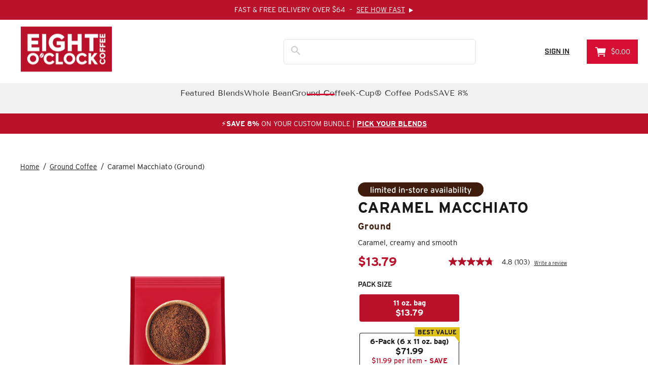

--- FILE ---
content_type: text/html; charset=utf-8
request_url: https://www.eightoclock.com/collections/ground/products/eight-oclock-coffee-caramel-macchiato-ground
body_size: 47193
content:
<!doctype html>
<html class="no-js" lang="en" dir="ltr">
  <head>
    <!-- After adding this script, call setConsentBannerParams({uuid: <unique id> }) to set unique ID for a customer.  -->

<script>

(function () {

              var s = document.createElement('script');

              s.src = 'https://cdn-prod.securiti.ai/consent/cookie-consent-sdk-loader.js';

              s.setAttribute('data-tenant-uuid', 'fd53fe1a-5b15-4602-bbff-18182d3c91d2');

              s.setAttribute('data-domain-uuid', '3ef52cbe-b03b-4b00-a1cd-c2f353200308');

              s.setAttribute('data-backend-url', 'https://app.securiti.ai');

              s.setAttribute('data-skip-css', 'false');

              s.defer = true;

              var parent_node = document.head || document.body;

              parent_node.appendChild(s);

})()

</script>

<script type="text/javascript" src=https://cdn-prod.securiti.ai/consent/auto_blocking/fd53fe1a-5b15-4602-bbff-18182d3c91d2/3ef52cbe-b03b-4b00-a1cd-c2f353200308.js></script>

 
    <!-- Adobe Industry & Interstate Font -->
    <link rel="stylesheet" href="https://use.typekit.net/qsu8xie.css">
    <meta charset="utf-8">
    <meta http-equiv="X-UA-Compatible" content="IE=edge,chrome=1">
    <meta name="viewport" content="width=device-width,initial-scale=1">
    <meta name="theme-color" content="#e2bc70">
    <meta name="google-site-verification" content="Y_isOdlGlU54Tnh2cdYPgIJ93UjLj1Z63f7wp8r3WWw" />
    <link rel="canonical" href="https://www.eightoclock.com/products/eight-oclock-coffee-caramel-macchiato-ground">
    <link rel="preconnect" href="https://cdn.shopify.com">
    <link rel="preconnect" href="https://fonts.shopifycdn.com">
    <link rel="dns-prefetch" href="https://productreviews.shopifycdn.com">
    <link rel="dns-prefetch" href="https://ajax.googleapis.com">
    <link rel="dns-prefetch" href="https://maps.googleapis.com">
    <link rel="dns-prefetch" href="https://maps.gstatic.com">
    <link href="//www.eightoclock.com/cdn/shop/t/72/assets/fonts.css?v=11208187197539102391743630363" rel="stylesheet" type="text/css" media="all" />
    <link rel="preconnect" href="https://fonts.googleapis.com">
    <link rel="preconnect" href="https://fonts.gstatic.com" crossorigin><link rel="shortcut icon" href="//www.eightoclock.com/cdn/shop/files/EOC_GoogleAdsLogo_11_32x32.png?v=1742906941" type="image/png"><title>Caramel Macchiato (Ground)
&ndash; Eight O&#39;Clock Coffee
</title>
<meta name="description" content="From Latin America to East Africa, our blend is crafted from strictly high grown premium 100% Arabica beans. Medium roasted with prominent notes of coffee and caramel highlighted with the essence of foamy, steamed milk. A true coffeehouse experience in the comfort of home."><meta property="og:site_name" content="Eight O&#39;Clock Coffee">
  <meta property="og:url" content="https://www.eightoclock.com/products/eight-oclock-coffee-caramel-macchiato-ground">
  <meta property="og:title" content="Caramel Macchiato (Ground)">
  <meta property="og:type" content="product">
  <meta property="og:description" content="From Latin America to East Africa, our blend is crafted from strictly high grown premium 100% Arabica beans. Medium roasted with prominent notes of coffee and caramel highlighted with the essence of foamy, steamed milk. A true coffeehouse experience in the comfort of home."><meta property="og:image" content="http://www.eightoclock.com/cdn/shop/products/eoc-101709-1-caramel-macchiato-ground-1.png?v=1673552096">
    <meta property="og:image:secure_url" content="https://www.eightoclock.com/cdn/shop/products/eoc-101709-1-caramel-macchiato-ground-1.png?v=1673552096">
    <meta property="og:image:width" content="2000">
    <meta property="og:image:height" content="2000"><meta name="twitter:site" content="@">
  <meta name="twitter:card" content="summary_large_image">
  <meta name="twitter:title" content="Caramel Macchiato (Ground)">
  <meta name="twitter:description" content="From Latin America to East Africa, our blend is crafted from strictly high grown premium 100% Arabica beans. Medium roasted with prominent notes of coffee and caramel highlighted with the essence of foamy, steamed milk. A true coffeehouse experience in the comfort of home.">
<style data-shopify>@font-face {
  font-family: "Tenor Sans";
  font-weight: 400;
  font-style: normal;
  font-display: swap;
  src: url("//www.eightoclock.com/cdn/fonts/tenor_sans/tenorsans_n4.966071a72c28462a9256039d3e3dc5b0cf314f65.woff2") format("woff2"),
       url("//www.eightoclock.com/cdn/fonts/tenor_sans/tenorsans_n4.2282841d948f9649ba5c3cad6ea46df268141820.woff") format("woff");
}

  @font-face {
  font-family: Outfit;
  font-weight: 300;
  font-style: normal;
  font-display: swap;
  src: url("//www.eightoclock.com/cdn/fonts/outfit/outfit_n3.8c97ae4c4fac7c2ea467a6dc784857f4de7e0e37.woff2") format("woff2"),
       url("//www.eightoclock.com/cdn/fonts/outfit/outfit_n3.b50a189ccde91f9bceee88f207c18c09f0b62a7b.woff") format("woff");
}


  @font-face {
  font-family: Outfit;
  font-weight: 600;
  font-style: normal;
  font-display: swap;
  src: url("//www.eightoclock.com/cdn/fonts/outfit/outfit_n6.dfcbaa80187851df2e8384061616a8eaa1702fdc.woff2") format("woff2"),
       url("//www.eightoclock.com/cdn/fonts/outfit/outfit_n6.88384e9fc3e36038624caccb938f24ea8008a91d.woff") format("woff");
}

  
  
</style><link href="//www.eightoclock.com/cdn/shop/t/72/assets/theme.css?v=136661196038649588871747178434" rel="stylesheet" type="text/css" media="all" />
<style data-shopify>:root {
    --typeHeaderPrimary: "Tenor Sans";
    --typeHeaderFallback: sans-serif;
    --typeHeaderSize: 36px;
    --typeHeaderWeight: 400;
    --typeHeaderLineHeight: 1;
    --typeHeaderSpacing: 0.0em;

    --typeBasePrimary:Outfit;
    --typeBaseFallback:sans-serif;
    --typeBaseSize: 18px;
    --typeBaseWeight: 300;
    --typeBaseSpacing: 0.025em;
    --typeBaseLineHeight: 1.4;

    --typeCollectionTitle: 20px;

    --iconWeight: 2px;
    --iconLinecaps: miter;

    
      --buttonRadius: 0px;
    

    --colorGridOverlayOpacity: 0.0;
  }

  .placeholder-content {
    background-image: linear-gradient(100deg, #ffffff 40%, #f7f7f7 63%, #ffffff 79%);
  }</style><script>
      document.documentElement.className = document.documentElement.className.replace('no-js', 'js');
      window.theme = window.theme || {};
      theme.routes = {
        home: "/",
        cart: "/cart.js",
        cartPage: "/cart",
        cartAdd: "/cart/add.js",
        cartChange: "/cart/change.js",
        search: "/search"
      };
      theme.strings = {
        soldOut: "Sold Out",
        unavailable: "Unavailable",
        inStockLabel: "In stock, ready to ship",
        stockLabel: "Low stock - [count] items left",
        willNotShipUntil: "Ready to ship [date]",
        willBeInStockAfter: "Back in stock [date]",
        waitingForStock: "Inventory on the way",
        savePrice: "Save [saved_amount]",
        cartEmpty: "Your cart is currently empty.",
        cartTermsConfirmation: "You must agree with the terms and conditions of sales to check out",
        searchCollections: "Collections:",
        searchPages: "Pages:",
        searchArticles: "Articles:"
      };
      theme.settings = {
        dynamicVariantsEnable: true,
        cartType: "drawer",
        isCustomerTemplate: false,
        moneyFormat: "${{amount}}",
        saveType: "dollar",
        productImageSize: "square",
        productImageCover: false,
        predictiveSearch: true,
        predictiveSearchType: "product,article,page,collection",
        quickView: false,
        themeName: 'Impulse',
        themeVersion: "6.0.1"
      };
    </script>
    <script>window.performance && window.performance.mark && window.performance.mark('shopify.content_for_header.start');</script><meta id="shopify-digital-wallet" name="shopify-digital-wallet" content="/50751766699/digital_wallets/dialog">
<meta name="shopify-checkout-api-token" content="3891a2bc853d25db17ccbdeea7e88a08">
<meta id="in-context-paypal-metadata" data-shop-id="50751766699" data-venmo-supported="true" data-environment="production" data-locale="en_US" data-paypal-v4="true" data-currency="USD">
<link rel="alternate" type="application/json+oembed" href="https://www.eightoclock.com/products/eight-oclock-coffee-caramel-macchiato-ground.oembed">
<script async="async" src="/checkouts/internal/preloads.js?locale=en-US"></script>
<link rel="preconnect" href="https://shop.app" crossorigin="anonymous">
<script async="async" src="https://shop.app/checkouts/internal/preloads.js?locale=en-US&shop_id=50751766699" crossorigin="anonymous"></script>
<script id="apple-pay-shop-capabilities" type="application/json">{"shopId":50751766699,"countryCode":"US","currencyCode":"USD","merchantCapabilities":["supports3DS"],"merchantId":"gid:\/\/shopify\/Shop\/50751766699","merchantName":"Eight O'Clock Coffee","requiredBillingContactFields":["postalAddress","email","phone"],"requiredShippingContactFields":["postalAddress","email","phone"],"shippingType":"shipping","supportedNetworks":["visa","masterCard","amex","discover","elo","jcb"],"total":{"type":"pending","label":"Eight O'Clock Coffee","amount":"1.00"},"shopifyPaymentsEnabled":true,"supportsSubscriptions":true}</script>
<script id="shopify-features" type="application/json">{"accessToken":"3891a2bc853d25db17ccbdeea7e88a08","betas":["rich-media-storefront-analytics"],"domain":"www.eightoclock.com","predictiveSearch":true,"shopId":50751766699,"locale":"en"}</script>
<script>var Shopify = Shopify || {};
Shopify.shop = "worldpantry15.myshopify.com";
Shopify.locale = "en";
Shopify.currency = {"active":"USD","rate":"1.0"};
Shopify.country = "US";
Shopify.theme = {"name":"Backup Liveinventory v1.2 final | Home Carousel","id":175989031276,"schema_name":"Impulse","schema_version":"6.0.1","theme_store_id":null,"role":"main"};
Shopify.theme.handle = "null";
Shopify.theme.style = {"id":null,"handle":null};
Shopify.cdnHost = "www.eightoclock.com/cdn";
Shopify.routes = Shopify.routes || {};
Shopify.routes.root = "/";</script>
<script type="module">!function(o){(o.Shopify=o.Shopify||{}).modules=!0}(window);</script>
<script>!function(o){function n(){var o=[];function n(){o.push(Array.prototype.slice.apply(arguments))}return n.q=o,n}var t=o.Shopify=o.Shopify||{};t.loadFeatures=n(),t.autoloadFeatures=n()}(window);</script>
<script>
  window.ShopifyPay = window.ShopifyPay || {};
  window.ShopifyPay.apiHost = "shop.app\/pay";
  window.ShopifyPay.redirectState = null;
</script>
<script id="shop-js-analytics" type="application/json">{"pageType":"product"}</script>
<script defer="defer" async type="module" src="//www.eightoclock.com/cdn/shopifycloud/shop-js/modules/v2/client.init-shop-cart-sync_BN7fPSNr.en.esm.js"></script>
<script defer="defer" async type="module" src="//www.eightoclock.com/cdn/shopifycloud/shop-js/modules/v2/chunk.common_Cbph3Kss.esm.js"></script>
<script defer="defer" async type="module" src="//www.eightoclock.com/cdn/shopifycloud/shop-js/modules/v2/chunk.modal_DKumMAJ1.esm.js"></script>
<script type="module">
  await import("//www.eightoclock.com/cdn/shopifycloud/shop-js/modules/v2/client.init-shop-cart-sync_BN7fPSNr.en.esm.js");
await import("//www.eightoclock.com/cdn/shopifycloud/shop-js/modules/v2/chunk.common_Cbph3Kss.esm.js");
await import("//www.eightoclock.com/cdn/shopifycloud/shop-js/modules/v2/chunk.modal_DKumMAJ1.esm.js");

  window.Shopify.SignInWithShop?.initShopCartSync?.({"fedCMEnabled":true,"windoidEnabled":true});

</script>
<script>
  window.Shopify = window.Shopify || {};
  if (!window.Shopify.featureAssets) window.Shopify.featureAssets = {};
  window.Shopify.featureAssets['shop-js'] = {"shop-cart-sync":["modules/v2/client.shop-cart-sync_CJVUk8Jm.en.esm.js","modules/v2/chunk.common_Cbph3Kss.esm.js","modules/v2/chunk.modal_DKumMAJ1.esm.js"],"init-fed-cm":["modules/v2/client.init-fed-cm_7Fvt41F4.en.esm.js","modules/v2/chunk.common_Cbph3Kss.esm.js","modules/v2/chunk.modal_DKumMAJ1.esm.js"],"init-shop-email-lookup-coordinator":["modules/v2/client.init-shop-email-lookup-coordinator_Cc088_bR.en.esm.js","modules/v2/chunk.common_Cbph3Kss.esm.js","modules/v2/chunk.modal_DKumMAJ1.esm.js"],"init-windoid":["modules/v2/client.init-windoid_hPopwJRj.en.esm.js","modules/v2/chunk.common_Cbph3Kss.esm.js","modules/v2/chunk.modal_DKumMAJ1.esm.js"],"shop-button":["modules/v2/client.shop-button_B0jaPSNF.en.esm.js","modules/v2/chunk.common_Cbph3Kss.esm.js","modules/v2/chunk.modal_DKumMAJ1.esm.js"],"shop-cash-offers":["modules/v2/client.shop-cash-offers_DPIskqss.en.esm.js","modules/v2/chunk.common_Cbph3Kss.esm.js","modules/v2/chunk.modal_DKumMAJ1.esm.js"],"shop-toast-manager":["modules/v2/client.shop-toast-manager_CK7RT69O.en.esm.js","modules/v2/chunk.common_Cbph3Kss.esm.js","modules/v2/chunk.modal_DKumMAJ1.esm.js"],"init-shop-cart-sync":["modules/v2/client.init-shop-cart-sync_BN7fPSNr.en.esm.js","modules/v2/chunk.common_Cbph3Kss.esm.js","modules/v2/chunk.modal_DKumMAJ1.esm.js"],"init-customer-accounts-sign-up":["modules/v2/client.init-customer-accounts-sign-up_CfPf4CXf.en.esm.js","modules/v2/client.shop-login-button_DeIztwXF.en.esm.js","modules/v2/chunk.common_Cbph3Kss.esm.js","modules/v2/chunk.modal_DKumMAJ1.esm.js"],"pay-button":["modules/v2/client.pay-button_CgIwFSYN.en.esm.js","modules/v2/chunk.common_Cbph3Kss.esm.js","modules/v2/chunk.modal_DKumMAJ1.esm.js"],"init-customer-accounts":["modules/v2/client.init-customer-accounts_DQ3x16JI.en.esm.js","modules/v2/client.shop-login-button_DeIztwXF.en.esm.js","modules/v2/chunk.common_Cbph3Kss.esm.js","modules/v2/chunk.modal_DKumMAJ1.esm.js"],"avatar":["modules/v2/client.avatar_BTnouDA3.en.esm.js"],"init-shop-for-new-customer-accounts":["modules/v2/client.init-shop-for-new-customer-accounts_CsZy_esa.en.esm.js","modules/v2/client.shop-login-button_DeIztwXF.en.esm.js","modules/v2/chunk.common_Cbph3Kss.esm.js","modules/v2/chunk.modal_DKumMAJ1.esm.js"],"shop-follow-button":["modules/v2/client.shop-follow-button_BRMJjgGd.en.esm.js","modules/v2/chunk.common_Cbph3Kss.esm.js","modules/v2/chunk.modal_DKumMAJ1.esm.js"],"checkout-modal":["modules/v2/client.checkout-modal_B9Drz_yf.en.esm.js","modules/v2/chunk.common_Cbph3Kss.esm.js","modules/v2/chunk.modal_DKumMAJ1.esm.js"],"shop-login-button":["modules/v2/client.shop-login-button_DeIztwXF.en.esm.js","modules/v2/chunk.common_Cbph3Kss.esm.js","modules/v2/chunk.modal_DKumMAJ1.esm.js"],"lead-capture":["modules/v2/client.lead-capture_DXYzFM3R.en.esm.js","modules/v2/chunk.common_Cbph3Kss.esm.js","modules/v2/chunk.modal_DKumMAJ1.esm.js"],"shop-login":["modules/v2/client.shop-login_CA5pJqmO.en.esm.js","modules/v2/chunk.common_Cbph3Kss.esm.js","modules/v2/chunk.modal_DKumMAJ1.esm.js"],"payment-terms":["modules/v2/client.payment-terms_BxzfvcZJ.en.esm.js","modules/v2/chunk.common_Cbph3Kss.esm.js","modules/v2/chunk.modal_DKumMAJ1.esm.js"]};
</script>
<script>(function() {
  var isLoaded = false;
  function asyncLoad() {
    if (isLoaded) return;
    isLoaded = true;
    var urls = ["https:\/\/static.rechargecdn.com\/assets\/js\/widget.min.js?shop=worldpantry15.myshopify.com","\/\/cdn.shopify.com\/proxy\/3b16384a918f95315f4aa8592ae1199f345d9a1f297456e8b93a56ed4f57e5dd\/apps.bazaarvoice.com\/deployments\/eightoclock\/main_site\/production\/en_US\/bv.js?shop=worldpantry15.myshopify.com\u0026sp-cache-control=cHVibGljLCBtYXgtYWdlPTkwMA","https:\/\/cdn.nfcube.com\/instafeed-5ab685637db65e458c04e00479b2eb68.js?shop=worldpantry15.myshopify.com","\/\/shopify.privy.com\/widget.js?shop=worldpantry15.myshopify.com","https:\/\/cdn.attn.tv\/eightoclock\/dtag.js?shop=worldpantry15.myshopify.com","https:\/\/searchanise-ef84.kxcdn.com\/widgets\/shopify\/init.js?a=8u2n3c9d0W\u0026shop=worldpantry15.myshopify.com"];
    for (var i = 0; i < urls.length; i++) {
      var s = document.createElement('script');
      s.type = 'text/javascript';
      s.async = true;
      s.src = urls[i];
      var x = document.getElementsByTagName('script')[0];
      x.parentNode.insertBefore(s, x);
    }
  };
  if(window.attachEvent) {
    window.attachEvent('onload', asyncLoad);
  } else {
    window.addEventListener('load', asyncLoad, false);
  }
})();</script>
<script id="__st">var __st={"a":50751766699,"offset":-18000,"reqid":"6aab828d-9f5e-4a0b-b0c8-024f1deb1b88-1769980927","pageurl":"www.eightoclock.com\/collections\/ground\/products\/eight-oclock-coffee-caramel-macchiato-ground","u":"a0ddffad997d","p":"product","rtyp":"product","rid":7486915477675};</script>
<script>window.ShopifyPaypalV4VisibilityTracking = true;</script>
<script id="captcha-bootstrap">!function(){'use strict';const t='contact',e='account',n='new_comment',o=[[t,t],['blogs',n],['comments',n],[t,'customer']],c=[[e,'customer_login'],[e,'guest_login'],[e,'recover_customer_password'],[e,'create_customer']],r=t=>t.map((([t,e])=>`form[action*='/${t}']:not([data-nocaptcha='true']) input[name='form_type'][value='${e}']`)).join(','),a=t=>()=>t?[...document.querySelectorAll(t)].map((t=>t.form)):[];function s(){const t=[...o],e=r(t);return a(e)}const i='password',u='form_key',d=['recaptcha-v3-token','g-recaptcha-response','h-captcha-response',i],f=()=>{try{return window.sessionStorage}catch{return}},m='__shopify_v',_=t=>t.elements[u];function p(t,e,n=!1){try{const o=window.sessionStorage,c=JSON.parse(o.getItem(e)),{data:r}=function(t){const{data:e,action:n}=t;return t[m]||n?{data:e,action:n}:{data:t,action:n}}(c);for(const[e,n]of Object.entries(r))t.elements[e]&&(t.elements[e].value=n);n&&o.removeItem(e)}catch(o){console.error('form repopulation failed',{error:o})}}const l='form_type',E='cptcha';function T(t){t.dataset[E]=!0}const w=window,h=w.document,L='Shopify',v='ce_forms',y='captcha';let A=!1;((t,e)=>{const n=(g='f06e6c50-85a8-45c8-87d0-21a2b65856fe',I='https://cdn.shopify.com/shopifycloud/storefront-forms-hcaptcha/ce_storefront_forms_captcha_hcaptcha.v1.5.2.iife.js',D={infoText:'Protected by hCaptcha',privacyText:'Privacy',termsText:'Terms'},(t,e,n)=>{const o=w[L][v],c=o.bindForm;if(c)return c(t,g,e,D).then(n);var r;o.q.push([[t,g,e,D],n]),r=I,A||(h.body.append(Object.assign(h.createElement('script'),{id:'captcha-provider',async:!0,src:r})),A=!0)});var g,I,D;w[L]=w[L]||{},w[L][v]=w[L][v]||{},w[L][v].q=[],w[L][y]=w[L][y]||{},w[L][y].protect=function(t,e){n(t,void 0,e),T(t)},Object.freeze(w[L][y]),function(t,e,n,w,h,L){const[v,y,A,g]=function(t,e,n){const i=e?o:[],u=t?c:[],d=[...i,...u],f=r(d),m=r(i),_=r(d.filter((([t,e])=>n.includes(e))));return[a(f),a(m),a(_),s()]}(w,h,L),I=t=>{const e=t.target;return e instanceof HTMLFormElement?e:e&&e.form},D=t=>v().includes(t);t.addEventListener('submit',(t=>{const e=I(t);if(!e)return;const n=D(e)&&!e.dataset.hcaptchaBound&&!e.dataset.recaptchaBound,o=_(e),c=g().includes(e)&&(!o||!o.value);(n||c)&&t.preventDefault(),c&&!n&&(function(t){try{if(!f())return;!function(t){const e=f();if(!e)return;const n=_(t);if(!n)return;const o=n.value;o&&e.removeItem(o)}(t);const e=Array.from(Array(32),(()=>Math.random().toString(36)[2])).join('');!function(t,e){_(t)||t.append(Object.assign(document.createElement('input'),{type:'hidden',name:u})),t.elements[u].value=e}(t,e),function(t,e){const n=f();if(!n)return;const o=[...t.querySelectorAll(`input[type='${i}']`)].map((({name:t})=>t)),c=[...d,...o],r={};for(const[a,s]of new FormData(t).entries())c.includes(a)||(r[a]=s);n.setItem(e,JSON.stringify({[m]:1,action:t.action,data:r}))}(t,e)}catch(e){console.error('failed to persist form',e)}}(e),e.submit())}));const S=(t,e)=>{t&&!t.dataset[E]&&(n(t,e.some((e=>e===t))),T(t))};for(const o of['focusin','change'])t.addEventListener(o,(t=>{const e=I(t);D(e)&&S(e,y())}));const B=e.get('form_key'),M=e.get(l),P=B&&M;t.addEventListener('DOMContentLoaded',(()=>{const t=y();if(P)for(const e of t)e.elements[l].value===M&&p(e,B);[...new Set([...A(),...v().filter((t=>'true'===t.dataset.shopifyCaptcha))])].forEach((e=>S(e,t)))}))}(h,new URLSearchParams(w.location.search),n,t,e,['guest_login'])})(!0,!0)}();</script>
<script integrity="sha256-4kQ18oKyAcykRKYeNunJcIwy7WH5gtpwJnB7kiuLZ1E=" data-source-attribution="shopify.loadfeatures" defer="defer" src="//www.eightoclock.com/cdn/shopifycloud/storefront/assets/storefront/load_feature-a0a9edcb.js" crossorigin="anonymous"></script>
<script crossorigin="anonymous" defer="defer" src="//www.eightoclock.com/cdn/shopifycloud/storefront/assets/shopify_pay/storefront-65b4c6d7.js?v=20250812"></script>
<script data-source-attribution="shopify.dynamic_checkout.dynamic.init">var Shopify=Shopify||{};Shopify.PaymentButton=Shopify.PaymentButton||{isStorefrontPortableWallets:!0,init:function(){window.Shopify.PaymentButton.init=function(){};var t=document.createElement("script");t.src="https://www.eightoclock.com/cdn/shopifycloud/portable-wallets/latest/portable-wallets.en.js",t.type="module",document.head.appendChild(t)}};
</script>
<script data-source-attribution="shopify.dynamic_checkout.buyer_consent">
  function portableWalletsHideBuyerConsent(e){var t=document.getElementById("shopify-buyer-consent"),n=document.getElementById("shopify-subscription-policy-button");t&&n&&(t.classList.add("hidden"),t.setAttribute("aria-hidden","true"),n.removeEventListener("click",e))}function portableWalletsShowBuyerConsent(e){var t=document.getElementById("shopify-buyer-consent"),n=document.getElementById("shopify-subscription-policy-button");t&&n&&(t.classList.remove("hidden"),t.removeAttribute("aria-hidden"),n.addEventListener("click",e))}window.Shopify?.PaymentButton&&(window.Shopify.PaymentButton.hideBuyerConsent=portableWalletsHideBuyerConsent,window.Shopify.PaymentButton.showBuyerConsent=portableWalletsShowBuyerConsent);
</script>
<script data-source-attribution="shopify.dynamic_checkout.cart.bootstrap">document.addEventListener("DOMContentLoaded",(function(){function t(){return document.querySelector("shopify-accelerated-checkout-cart, shopify-accelerated-checkout")}if(t())Shopify.PaymentButton.init();else{new MutationObserver((function(e,n){t()&&(Shopify.PaymentButton.init(),n.disconnect())})).observe(document.body,{childList:!0,subtree:!0})}}));
</script>
<link id="shopify-accelerated-checkout-styles" rel="stylesheet" media="screen" href="https://www.eightoclock.com/cdn/shopifycloud/portable-wallets/latest/accelerated-checkout-backwards-compat.css" crossorigin="anonymous">
<style id="shopify-accelerated-checkout-cart">
        #shopify-buyer-consent {
  margin-top: 1em;
  display: inline-block;
  width: 100%;
}

#shopify-buyer-consent.hidden {
  display: none;
}

#shopify-subscription-policy-button {
  background: none;
  border: none;
  padding: 0;
  text-decoration: underline;
  font-size: inherit;
  cursor: pointer;
}

#shopify-subscription-policy-button::before {
  box-shadow: none;
}

      </style>

<script>window.performance && window.performance.mark && window.performance.mark('shopify.content_for_header.end');</script>
    <script src="//www.eightoclock.com/cdn/shop/t/72/assets/vendor-scripts-v11.js" defer="defer"></script><link rel="stylesheet" href="//www.eightoclock.com/cdn/shop/t/72/assets/country-flags.css"><link href="//www.eightoclock.com/cdn/shop/t/72/assets/wp_home.css?v=149437631995056929721764182240" rel="stylesheet" type="text/css" media="all" />
    <link href="//www.eightoclock.com/cdn/shop/t/72/assets/wp_product.css?v=158984921238121544341762975478" rel="stylesheet" type="text/css" media="all" />
    <link href="//www.eightoclock.com/cdn/shop/t/72/assets/wp_collection.css?v=65992239632302316051744752951" rel="stylesheet" type="text/css" media="all" />
    <link href="//www.eightoclock.com/cdn/shop/t/72/assets/wp_pages.css?v=147582851886206119571764888338" rel="stylesheet" type="text/css" media="all" />
    <link href="//www.eightoclock.com/cdn/shop/t/72/assets/wp_fast_shipping.css?v=134511361403535807591743630363" rel="stylesheet" type="text/css" media="all" />
    <link href="//www.eightoclock.com/cdn/shop/t/72/assets/wp_landing_pages.css?v=97252310227378006921743630363" rel="stylesheet" type="text/css" media="all" />
    
    <link href="//www.eightoclock.com/cdn/shop/t/72/assets/worldpantry-inventory.css?v=49644732510185607161750116045" rel="stylesheet" type="text/css" media="all" />
    <link href="//www.eightoclock.com/cdn/shop/t/72/assets/worldpantry.css?v=97702727718071718471764886301" rel="stylesheet" type="text/css" media="all" />
    <link href="//www.eightoclock.com/cdn/shop/t/72/assets/slick.css?v=44312378287155352021743630363" rel="stylesheet" type="text/css" media="all" />
    <link href="//www.eightoclock.com/cdn/shop/t/72/assets/slick-theme.css?v=62415698598907281491743630363" rel="stylesheet" type="text/css" media="all" />
    <link href="//www.eightoclock.com/cdn/shop/t/72/assets/wp_mobile_hub.css?v=109593729872420560151743630363" rel="stylesheet" type="text/css" media="all" />
    <link href="//www.eightoclock.com/cdn/shop/t/72/assets/wp_home_cta.css?v=161426549477439267841743630363" rel="stylesheet" type="text/css" media="all" />

    
    
    
      <link href="//www.eightoclock.com/cdn/shop/t/72/assets/wp_pdp_val_benefits.css?v=44456084875779468601743630363" rel="stylesheet" type="text/css" media="all" />
    
    <!-- [if !IE]> -->
    <link
      type="text/css"
      rel="stylesheet"
      media="only screen and (min-device-width: 768px) and (max-device-width: 1024px)"
      href="//www.eightoclock.com/cdn/shop/t/72/assets/ipad.css?v=43603592809982557461743630363"
    >
    <!-- <![endif] -->
    <link
      rel="stylesheet"
      href="https://maxcdn.bootstrapcdn.com/font-awesome/4.2.0/css/font-awesome.min.css"
      media="all"
      onload="this.media='all'"
      media="print"
    >
    <script src="https://code.jquery.com/jquery-3.7.1.min.js"></script>
    <script src="https://code.jquery.com/jquery-migrate-3.4.1.js" defer></script>
    <script type="text/javascript" src="https://code.jquery.com/ui/1.11.4/jquery-ui.min.js"></script>
    <link rel="stylesheet" type="text/css" href="https://code.jquery.com/ui/1.11.4/themes/smoothness/jquery-ui.css">
    <script src="//www.eightoclock.com/cdn/shop/t/72/assets/jquery.multilineSelectmenu.js?v=170351768374090061211743630363"></script>
    <script src="//www.eightoclock.com/cdn/shop/t/72/assets/slick.min.js?v=16972649198698342451743630363" defer="defer"></script>
    <script src="//www.eightoclock.com/cdn/shop/t/72/assets/custom.js?v=58738031465122921931743639607" defer="defer"></script>
    <script src="//www.eightoclock.com/cdn/shop/t/72/assets/theme.js?v=152662604532216121471768591233" defer="defer"></script>
    <script src="//www.eightoclock.com/cdn/shop/t/72/assets/worldpantry.js?v=88992472291132272421743630363" defer="defer"></script>
    <!-- Start LiveInventory JS working file -->
    <script src="//www.eightoclock.com/cdn/shop/t/72/assets/worldpantry-inventory.js?v=2031828244607266091750115809" type="text/javascript"></script>
    <!-- End LiveInventory JS working file --><!-- Start VWO Async SmartCode -->
<link rel="preconnect" href="https://dev.visualwebsiteoptimizer.com" />
<script type='text/javascript' id='vwoCode'>
window._vwo_code || (function() {
var account_id=733054,
version=2.1,
settings_tolerance=2000,
hide_element='body',
hide_element_style = 'opacity:0 !important;filter:alpha(opacity=0) !important;background:none !important;transition:none !important;',
/* DO NOT EDIT BELOW THIS LINE */
f=false,w=window,d=document,v=d.querySelector('#vwoCode'),cK='_vwo_'+account_id+'_settings',cc={};try{var c=JSON.parse(localStorage.getItem('_vwo_'+account_id+'_config'));cc=c&&typeof c==='object'?c:{}}catch(e){}var stT=cc.stT==='session'?w.sessionStorage:w.localStorage;code={nonce:v&&v.nonce,use_existing_jquery:function(){return typeof use_existing_jquery!=='undefined'?use_existing_jquery:undefined},library_tolerance:function(){return typeof library_tolerance!=='undefined'?library_tolerance:undefined},settings_tolerance:function(){return cc.sT||settings_tolerance},hide_element_style:function(){return'{'+(cc.hES||hide_element_style)+'}'},hide_element:function(){if(performance.getEntriesByName('first-contentful-paint')[0]){return''}return typeof cc.hE==='string'?cc.hE:hide_element},getVersion:function(){return version},finish:function(e){if(!f){f=true;var t=d.getElementById('_vis_opt_path_hides');if(t)t.parentNode.removeChild(t);if(e)(new Image).src='https://dev.visualwebsiteoptimizer.com/ee.gif?a='+account_id+e}},finished:function(){return f},addScript:function(e){var t=d.createElement('script');t.type='text/javascript';if(e.src){t.src=e.src}else{t.text=e.text}v&&t.setAttribute('nonce',v.nonce);d.getElementsByTagName('head')[0].appendChild(t)},load:function(e,t){var n=this.getSettings(),i=d.createElement('script'),r=this;t=t||{};if(n){i.textContent=n;d.getElementsByTagName('head')[0].appendChild(i);if(!w.VWO||VWO.caE){stT.removeItem(cK);r.load(e)}}else{var o=new XMLHttpRequest;o.open('GET',e,true);o.withCredentials=!t.dSC;o.responseType=t.responseType||'text';o.onload=function(){if(t.onloadCb){return t.onloadCb(o,e)}if(o.status===200||o.status===304){_vwo_code.addScript({text:o.responseText})}else{_vwo_code.finish('&e=loading_failure:'+e)}};o.onerror=function(){if(t.onerrorCb){return t.onerrorCb(e)}_vwo_code.finish('&e=loading_failure:'+e)};o.send()}},getSettings:function(){try{var e=stT.getItem(cK);if(!e){return}e=JSON.parse(e);if(Date.now()>e.e){stT.removeItem(cK);return}return e.s}catch(e){return}},init:function(){if(d.URL.indexOf('__vwo_disable__')>-1)return;var e=this.settings_tolerance();w._vwo_settings_timer=setTimeout(function(){_vwo_code.finish();stT.removeItem(cK)},e);var t;if(this.hide_element()!=='body'){t=d.createElement('style');var n=this.hide_element(),i=n?n+this.hide_element_style():'',r=d.getElementsByTagName('head')[0];t.setAttribute('id','_vis_opt_path_hides');v&&t.setAttribute('nonce',v.nonce);t.setAttribute('type','text/css');if(t.styleSheet)t.styleSheet.cssText=i;else t.appendChild(d.createTextNode(i));r.appendChild(t)}else{t=d.getElementsByTagName('head')[0];var i=d.createElement('div');i.style.cssText='z-index: 2147483647 !important;position: fixed !important;left: 0 !important;top: 0 !important;width: 100% !important;height: 100% !important;background: white !important;';i.setAttribute('id','_vis_opt_path_hides');i.classList.add('_vis_hide_layer');t.parentNode.insertBefore(i,t.nextSibling)}var o=window._vis_opt_url||d.URL,s='https://dev.visualwebsiteoptimizer.com/j.php?a='+account_id+'&u='+encodeURIComponent(o)+'&vn='+version;if(w.location.search.indexOf('_vwo_xhr')!==-1){this.addScript({src:s})}else{this.load(s+'&x=true')}}};w._vwo_code=code;code.init();})();
</script>
<!-- End VWO Async SmartCode -->
    <div id="cro_mobile__footer_menu">
  
  <div class="mobile_footer">
    <div class="mobile_footer_shop">
      <a href="/pages/shop-products" >
          <svg xmlns="http://www.w3.org/2000/svg" version="1.1" viewBox="0 0 28.1 25">
          <g>
            <g id="Layer_1">
              <g id="Layer_1-2" data-name="Layer_1">
                <path fill="#ffffff" class="cls-1" d="M11.8.2c.5.3.8,1,.5,1.5l-4,7.7h11.3L15.6,1.7c-.3-.5,0-1.3.5-1.5s1.3,0,1.5.5l4.5,8.7h4.2c.9,0,1.5.7,1.5,1.5s-.7,1.5-1.5,1.5l-2.3,10.2c-.3,1.4-1.5,2.3-3.1,2.3H7.1c-1.4,0-2.6-1-3.1-2.3L1.6,12.5c-.9,0-1.5-.7-1.5-1.5s.7-1.5,1.5-1.5h4.2L10.3.7c.3-.5,1-.8,1.5-.5,0,0,0,0,0,0ZM7,14.5c.7,0,1.2-.5,1.2-1.2s-.5-1.2-1.2-1.2-1.2.5-1.2,1.2.5,1.2,1.2,1.2ZM22.1,13.3c0-.7-.5-1.2-1.2-1.2s-1.2.5-1.2,1.2.5,1.2,1.2,1.2,1.2-.5,1.2-1.2Z"/>
              </g>
            </g>
          </g>
        </svg>
        <span>Shop</span></a>
    </div>

    <div class="mobile_footer_home">
      <a href="/" >
        <svg xmlns="http://www.w3.org/2000/svg" version="1.1" viewBox="0 0 28.1 25">
          <g>
            <g id="Layer_1">
              <path fill="#ffffff" class="cls-1" d="M28,12.5c0,.9-.7,1.6-1.5,1.6h-1.5v7.8c0,.1,0,.3,0,.4v.8c0,1.1-.9,1.9-1.9,1.9h-.8c0,0-.1,0-.2,0,0,0-.1,0-.2,0h-1.6s-1.2,0-1.2,0c-1.1,0-1.9-.9-1.9-1.9v-4.3c0-.9-.7-1.5-1.5-1.5h-3.1c-.9,0-1.5.7-1.5,1.5v4.3c0,1.1-.9,1.9-1.9,1.9h-2.7c0,0-.1,0-.2,0,0,0-.1,0-.2,0h-.8c-1.1,0-1.9-.9-1.9-1.9v-5.4s0,0,0-.1v-3.4h-1.5c-.9,0-1.5-.7-1.5-1.6s.1-.8.5-1.2L13,.5c.3-.3.7-.4,1.1-.4s.7,0,1,.3l12.4,10.9c.4.3.6.7.5,1.2Z"/>
            </g>
          </g>
        </svg>
        <span class="mobile_home">Home</span>
      </a>
    </div>
    <div class="mobile_footer_account">
      <a href="/account/login" >
         <svg width="100%" height="100%" viewBox="0 0 22 25" version="1.1" xmlns="http://www.w3.org/2000/svg" xmlns:xlink="http://www.w3.org/1999/xlink" xml:space="preserve" xmlns:serif="http://www.serif.com/" >
        <path fill="#ffffff" d="M10.9,12.5C14.3,12.5 17.1,9.8 17.1,6.3C17.1,2.8 14.4,0.1 10.9,0.1C7.4,0.1 4.7,2.9 4.7,6.3C4.7,9.7 7.5,12.5 10.9,12.5M8.7,14.7C4,14.7 0,18.5 0,23.4C0,24.2 0.7,24.9 1.5,24.9L20.2,24.9C21,24.9 21.7,24.3 21.7,23.4C21.7,18.7 17.9,14.7 13,14.7L8.7,14.7Z" />
        </svg>
        <span class="mobile_account">Account</span>
      </a>
    </div>
    <div class="mobile_footer_search"><div class="site-nav small--hide">
        <a href="/search" class="site-nav__link site-nav__link--icon js-search-header">
           <svg xmlns="http://www.w3.org/2000/svg" viewBox="0 0 512 512"><path d="M505 442.7L405.3 343c-4.5-4.5-10.6-7-17-7H372c27.6-35.3 44-79.7 44-128C416 93.1 322.9 0 208 0S0 93.1 0 208s93.1 208 208 208c48.3 0 92.7-16.4 128-44v16.3c0 6.4 2.5 12.5 7 17l99.7 99.7c9.4 9.4 24.6 9.4 33.9 0l28.3-28.3c9.4-9.4 9.4-24.6 .1-34zM208 336c-70.7 0-128-57.2-128-128 0-70.7 57.2-128 128-128 70.7 0 128 57.2 128 128 0 70.7-57.2 128-128 128z"/></svg>
            <span>Search</span>
        </a>
      </div>
      <div class="searchicon">
       
      </div>
        
    </div>

  </div>
</div>

    




<script type="text/javascript">
  
    window.dataLayer = window.dataLayer || [];
  
    function gtag() {
        dataLayer.push(arguments);
    }
  
    gtag('js', new Date());

    
      
        gtag('config', 'G-KY38MMW6KQ', { 'restricted_data_processing': true });

    

    
      
        gtag('config', '', { 'restricted_data_processing': true });
  
    
  
      
  
        gtag('config', '', { 'restricted_data_processing': true });

    
  
</script>
    
    <script src="//www.eightoclock.com/cdn/shop/t/72/assets/bing_uet_global.js?v=24424929135609449271743630363" defer="defer"></script>
    <script>
      window.uetq = window.uetq || [];
      window.uetq.push('event', 'purchase', {
        "revenue_value": Number(""),
        "currency": ""
      });
    </script>
  <!-- BEGIN app block: shopify://apps/zenbox-bundle-builder/blocks/bundle_builder/0616c381-b470-4395-b013-48a4995ac72a --><!-- BEGIN app snippet: redirect --><script>
  (function() {
    const id = "";
    
    const url = `/apps/builder?b=${id}`;
    
    if (id) {
      window.top.location.replace(url);
    }
  })();
</script>
<!-- END app snippet -->
<!-- END app block --><!-- BEGIN app block: shopify://apps/vwo/blocks/vwo-smartcode/2ce905b2-3842-4d20-b6b0-8c51fc208426 -->
  
  
  
  
    <!-- Start VWO Async SmartCode -->
    <link rel="preconnect" href="https://dev.visualwebsiteoptimizer.com" />
    <script type='text/javascript' id='vwoCode'>
    window._vwo_code ||
    (function () {
    var w=window,
    d=document;
    if (d.URL.indexOf('__vwo_disable__') > -1 || w._vwo_code) {
    return;
    }
    var account_id=772555,
    version=2.2,
    settings_tolerance=2000,
    hide_element='body',
    background_color='white',
    hide_element_style = 'opacity:0 !important;filter:alpha(opacity=0) !important;background:' + background_color + ' !important;transition:none !important;',
    /* DO NOT EDIT BELOW THIS LINE */
    f=!1,v=d.querySelector('#vwoCode'),cc={};try{var e=JSON.parse(localStorage.getItem('_vwo_'+account_id+'_config'));cc=e&&'object'==typeof e?e:{}}catch(e){}function r(t){try{return decodeURIComponent(t)}catch(e){return t}}var s=function(){var e={combination:[],combinationChoose:[],split:[],exclude:[],uuid:null,consent:null,optOut:null},t=d.cookie||'';if(!t)return e;for(var n,i,o=/(?:^|;s*)(?:(_vis_opt_exp_(d+)_combi=([^;]*))|(_vis_opt_exp_(d+)_combi_choose=([^;]*))|(_vis_opt_exp_(d+)_split=([^:;]*))|(_vis_opt_exp_(d+)_exclude=[^;]*)|(_vis_opt_out=([^;]*))|(_vwo_global_opt_out=[^;]*)|(_vwo_uuid=([^;]*))|(_vwo_consent=([^;]*)))/g;null!==(n=o.exec(t));)try{n[1]?e.combination.push({id:n[2],value:r(n[3])}):n[4]?e.combinationChoose.push({id:n[5],value:r(n[6])}):n[7]?e.split.push({id:n[8],value:r(n[9])}):n[10]?e.exclude.push({id:n[11]}):n[12]?e.optOut=r(n[13]):n[14]?e.optOut=!0:n[15]?e.uuid=r(n[16]):n[17]&&(i=r(n[18]),e.consent=i&&3<=i.length?i.substring(0,3):null)}catch(e){}return e}();function i(){var e=function(){if(w.VWO&&Array.isArray(w.VWO))for(var e=0;e<w.VWO.length;e++){var t=w.VWO[e];if(Array.isArray(t)&&('setVisitorId'===t[0]||'setSessionId'===t[0]))return!0}return!1}(),t='a='+account_id+'&u='+encodeURIComponent(w._vis_opt_url||d.URL)+'&vn='+version+('undefined'!=typeof platform?'&p='+platform:'')+'&st='+w.performance.now();e||((n=function(){var e,t=[],n={},i=w.VWO&&w.VWO.appliedCampaigns||{};for(e in i){var o=i[e]&&i[e].v;o&&(t.push(e+'-'+o+'-1'),n[e]=!0)}if(s&&s.combination)for(var r=0;r<s.combination.length;r++){var a=s.combination[r];n[a.id]||t.push(a.id+'-'+a.value)}return t.join('|')}())&&(t+='&c='+n),(n=function(){var e=[],t={};if(s&&s.combinationChoose)for(var n=0;n<s.combinationChoose.length;n++){var i=s.combinationChoose[n];e.push(i.id+'-'+i.value),t[i.id]=!0}if(s&&s.split)for(var o=0;o<s.split.length;o++)t[(i=s.split[o]).id]||e.push(i.id+'-'+i.value);return e.join('|')}())&&(t+='&cc='+n),(n=function(){var e={},t=[];if(w.VWO&&Array.isArray(w.VWO))for(var n=0;n<w.VWO.length;n++){var i=w.VWO[n];if(Array.isArray(i)&&'setVariation'===i[0]&&i[1]&&Array.isArray(i[1]))for(var o=0;o<i[1].length;o++){var r,a=i[1][o];a&&'object'==typeof a&&(r=a.e,a=a.v,r&&a&&(e[r]=a))}}for(r in e)t.push(r+'-'+e[r]);return t.join('|')}())&&(t+='&sv='+n)),s&&s.optOut&&(t+='&o='+s.optOut);var n=function(){var e=[],t={};if(s&&s.exclude)for(var n=0;n<s.exclude.length;n++){var i=s.exclude[n];t[i.id]||(e.push(i.id),t[i.id]=!0)}return e.join('|')}();return n&&(t+='&e='+n),s&&s.uuid&&(t+='&id='+s.uuid),s&&s.consent&&(t+='&consent='+s.consent),w.name&&-1<w.name.indexOf('_vis_preview')&&(t+='&pM=true'),w.VWO&&w.VWO.ed&&(t+='&ed='+w.VWO.ed),t}code={nonce:v&&v.nonce,library_tolerance:function(){return'undefined'!=typeof library_tolerance?library_tolerance:void 0},settings_tolerance:function(){return cc.sT||settings_tolerance},hide_element_style:function(){return'{'+(cc.hES||hide_element_style)+'}'},hide_element:function(){return performance.getEntriesByName('first-contentful-paint')[0]?'':'string'==typeof cc.hE?cc.hE:hide_element},getVersion:function(){return version},finish:function(e){var t;f||(f=!0,(t=d.getElementById('_vis_opt_path_hides'))&&t.parentNode.removeChild(t),e&&((new Image).src='https://dev.visualwebsiteoptimizer.com/ee.gif?a='+account_id+e))},finished:function(){return f},addScript:function(e){var t=d.createElement('script');t.type='text/javascript',e.src?t.src=e.src:t.text=e.text,v&&t.setAttribute('nonce',v.nonce),d.getElementsByTagName('head')[0].appendChild(t)},load:function(e,t){t=t||{};var n=new XMLHttpRequest;n.open('GET',e,!0),n.withCredentials=!t.dSC,n.responseType=t.responseType||'text',n.onload=function(){if(t.onloadCb)return t.onloadCb(n,e);200===n.status?_vwo_code.addScript({text:n.responseText}):_vwo_code.finish('&e=loading_failure:'+e)},n.onerror=function(){if(t.onerrorCb)return t.onerrorCb(e);_vwo_code.finish('&e=loading_failure:'+e)},n.send()},init:function(){var e,t=this.settings_tolerance();w._vwo_settings_timer=setTimeout(function(){_vwo_code.finish()},t),'body'!==this.hide_element()?(n=d.createElement('style'),e=(t=this.hide_element())?t+this.hide_element_style():'',t=d.getElementsByTagName('head')[0],n.setAttribute('id','_vis_opt_path_hides'),v&&n.setAttribute('nonce',v.nonce),n.setAttribute('type','text/css'),n.styleSheet?n.styleSheet.cssText=e:n.appendChild(d.createTextNode(e)),t.appendChild(n)):(n=d.getElementsByTagName('head')[0],(e=d.createElement('div')).style.cssText='z-index: 2147483647 !important;position: fixed !important;left: 0 !important;top: 0 !important;width: 100% !important;height: 100% !important;background:'+background_color+' !important;',e.setAttribute('id','_vis_opt_path_hides'),e.classList.add('_vis_hide_layer'),n.parentNode.insertBefore(e,n.nextSibling));var n='https://dev.visualwebsiteoptimizer.com/j.php?'+i();-1!==w.location.search.indexOf('_vwo_xhr')?this.addScript({src:n}):this.load(n+'&x=true',{l:1})}};w._vwo_code=code;code.init();})();
    </script>
    <!-- End VWO Async SmartCode -->
  


<!-- END app block --><!-- BEGIN app block: shopify://apps/attentive/blocks/attn-tag/8df62c72-8fe4-407e-a5b3-72132be30a0d --><script type="text/javascript" src="https://cdn.attn.tv/eightoclock/dtag.js?source=app-embed" defer="defer"></script>


<!-- END app block --><!-- BEGIN app block: shopify://apps/klaviyo-email-marketing-sms/blocks/klaviyo-onsite-embed/2632fe16-c075-4321-a88b-50b567f42507 -->












  <script async src="https://static.klaviyo.com/onsite/js/XLY5QL/klaviyo.js?company_id=XLY5QL"></script>
  <script>!function(){if(!window.klaviyo){window._klOnsite=window._klOnsite||[];try{window.klaviyo=new Proxy({},{get:function(n,i){return"push"===i?function(){var n;(n=window._klOnsite).push.apply(n,arguments)}:function(){for(var n=arguments.length,o=new Array(n),w=0;w<n;w++)o[w]=arguments[w];var t="function"==typeof o[o.length-1]?o.pop():void 0,e=new Promise((function(n){window._klOnsite.push([i].concat(o,[function(i){t&&t(i),n(i)}]))}));return e}}})}catch(n){window.klaviyo=window.klaviyo||[],window.klaviyo.push=function(){var n;(n=window._klOnsite).push.apply(n,arguments)}}}}();</script>

  
    <script id="viewed_product">
      if (item == null) {
        var _learnq = _learnq || [];

        var MetafieldReviews = null
        var MetafieldYotpoRating = null
        var MetafieldYotpoCount = null
        var MetafieldLooxRating = null
        var MetafieldLooxCount = null
        var okendoProduct = null
        var okendoProductReviewCount = null
        var okendoProductReviewAverageValue = null
        try {
          // The following fields are used for Customer Hub recently viewed in order to add reviews.
          // This information is not part of __kla_viewed. Instead, it is part of __kla_viewed_reviewed_items
          MetafieldReviews = {};
          MetafieldYotpoRating = null
          MetafieldYotpoCount = null
          MetafieldLooxRating = null
          MetafieldLooxCount = null

          okendoProduct = null
          // If the okendo metafield is not legacy, it will error, which then requires the new json formatted data
          if (okendoProduct && 'error' in okendoProduct) {
            okendoProduct = null
          }
          okendoProductReviewCount = okendoProduct ? okendoProduct.reviewCount : null
          okendoProductReviewAverageValue = okendoProduct ? okendoProduct.reviewAverageValue : null
        } catch (error) {
          console.error('Error in Klaviyo onsite reviews tracking:', error);
        }

        var item = {
          Name: "Caramel Macchiato (Ground)",
          ProductID: 7486915477675,
          Categories: ["All Products","Blends \u0026 Flavors","Caramel Blends","Flavored","Flavored Ground","Grinds","Ground Best Sellers - Test","Ground Coffee","Ground Flavored - Test","Medium","Medium Ground","Roasts","Staff Favorites"],
          ImageURL: "https://www.eightoclock.com/cdn/shop/products/eoc-101709-1-caramel-macchiato-ground-1_grande.png?v=1673552096",
          URL: "https://www.eightoclock.com/products/eight-oclock-coffee-caramel-macchiato-ground",
          Brand: "Eight O'clock Coffee",
          Price: "$13.79",
          Value: "13.79",
          CompareAtPrice: "$0.00"
        };
        _learnq.push(['track', 'Viewed Product', item]);
        _learnq.push(['trackViewedItem', {
          Title: item.Name,
          ItemId: item.ProductID,
          Categories: item.Categories,
          ImageUrl: item.ImageURL,
          Url: item.URL,
          Metadata: {
            Brand: item.Brand,
            Price: item.Price,
            Value: item.Value,
            CompareAtPrice: item.CompareAtPrice
          },
          metafields:{
            reviews: MetafieldReviews,
            yotpo:{
              rating: MetafieldYotpoRating,
              count: MetafieldYotpoCount,
            },
            loox:{
              rating: MetafieldLooxRating,
              count: MetafieldLooxCount,
            },
            okendo: {
              rating: okendoProductReviewAverageValue,
              count: okendoProductReviewCount,
            }
          }
        }]);
      }
    </script>
  




  <script>
    window.klaviyoReviewsProductDesignMode = false
  </script>







<!-- END app block --><script src="https://cdn.shopify.com/extensions/019c0f0d-335d-746a-9f01-9f7ed61510b6/lb-upsell-233/assets/lb-selleasy.js" type="text/javascript" defer="defer"></script>
<link href="https://monorail-edge.shopifysvc.com" rel="dns-prefetch">
<script>(function(){if ("sendBeacon" in navigator && "performance" in window) {try {var session_token_from_headers = performance.getEntriesByType('navigation')[0].serverTiming.find(x => x.name == '_s').description;} catch {var session_token_from_headers = undefined;}var session_cookie_matches = document.cookie.match(/_shopify_s=([^;]*)/);var session_token_from_cookie = session_cookie_matches && session_cookie_matches.length === 2 ? session_cookie_matches[1] : "";var session_token = session_token_from_headers || session_token_from_cookie || "";function handle_abandonment_event(e) {var entries = performance.getEntries().filter(function(entry) {return /monorail-edge.shopifysvc.com/.test(entry.name);});if (!window.abandonment_tracked && entries.length === 0) {window.abandonment_tracked = true;var currentMs = Date.now();var navigation_start = performance.timing.navigationStart;var payload = {shop_id: 50751766699,url: window.location.href,navigation_start,duration: currentMs - navigation_start,session_token,page_type: "product"};window.navigator.sendBeacon("https://monorail-edge.shopifysvc.com/v1/produce", JSON.stringify({schema_id: "online_store_buyer_site_abandonment/1.1",payload: payload,metadata: {event_created_at_ms: currentMs,event_sent_at_ms: currentMs}}));}}window.addEventListener('pagehide', handle_abandonment_event);}}());</script>
<script id="web-pixels-manager-setup">(function e(e,d,r,n,o){if(void 0===o&&(o={}),!Boolean(null===(a=null===(i=window.Shopify)||void 0===i?void 0:i.analytics)||void 0===a?void 0:a.replayQueue)){var i,a;window.Shopify=window.Shopify||{};var t=window.Shopify;t.analytics=t.analytics||{};var s=t.analytics;s.replayQueue=[],s.publish=function(e,d,r){return s.replayQueue.push([e,d,r]),!0};try{self.performance.mark("wpm:start")}catch(e){}var l=function(){var e={modern:/Edge?\/(1{2}[4-9]|1[2-9]\d|[2-9]\d{2}|\d{4,})\.\d+(\.\d+|)|Firefox\/(1{2}[4-9]|1[2-9]\d|[2-9]\d{2}|\d{4,})\.\d+(\.\d+|)|Chrom(ium|e)\/(9{2}|\d{3,})\.\d+(\.\d+|)|(Maci|X1{2}).+ Version\/(15\.\d+|(1[6-9]|[2-9]\d|\d{3,})\.\d+)([,.]\d+|)( \(\w+\)|)( Mobile\/\w+|) Safari\/|Chrome.+OPR\/(9{2}|\d{3,})\.\d+\.\d+|(CPU[ +]OS|iPhone[ +]OS|CPU[ +]iPhone|CPU IPhone OS|CPU iPad OS)[ +]+(15[._]\d+|(1[6-9]|[2-9]\d|\d{3,})[._]\d+)([._]\d+|)|Android:?[ /-](13[3-9]|1[4-9]\d|[2-9]\d{2}|\d{4,})(\.\d+|)(\.\d+|)|Android.+Firefox\/(13[5-9]|1[4-9]\d|[2-9]\d{2}|\d{4,})\.\d+(\.\d+|)|Android.+Chrom(ium|e)\/(13[3-9]|1[4-9]\d|[2-9]\d{2}|\d{4,})\.\d+(\.\d+|)|SamsungBrowser\/([2-9]\d|\d{3,})\.\d+/,legacy:/Edge?\/(1[6-9]|[2-9]\d|\d{3,})\.\d+(\.\d+|)|Firefox\/(5[4-9]|[6-9]\d|\d{3,})\.\d+(\.\d+|)|Chrom(ium|e)\/(5[1-9]|[6-9]\d|\d{3,})\.\d+(\.\d+|)([\d.]+$|.*Safari\/(?![\d.]+ Edge\/[\d.]+$))|(Maci|X1{2}).+ Version\/(10\.\d+|(1[1-9]|[2-9]\d|\d{3,})\.\d+)([,.]\d+|)( \(\w+\)|)( Mobile\/\w+|) Safari\/|Chrome.+OPR\/(3[89]|[4-9]\d|\d{3,})\.\d+\.\d+|(CPU[ +]OS|iPhone[ +]OS|CPU[ +]iPhone|CPU IPhone OS|CPU iPad OS)[ +]+(10[._]\d+|(1[1-9]|[2-9]\d|\d{3,})[._]\d+)([._]\d+|)|Android:?[ /-](13[3-9]|1[4-9]\d|[2-9]\d{2}|\d{4,})(\.\d+|)(\.\d+|)|Mobile Safari.+OPR\/([89]\d|\d{3,})\.\d+\.\d+|Android.+Firefox\/(13[5-9]|1[4-9]\d|[2-9]\d{2}|\d{4,})\.\d+(\.\d+|)|Android.+Chrom(ium|e)\/(13[3-9]|1[4-9]\d|[2-9]\d{2}|\d{4,})\.\d+(\.\d+|)|Android.+(UC? ?Browser|UCWEB|U3)[ /]?(15\.([5-9]|\d{2,})|(1[6-9]|[2-9]\d|\d{3,})\.\d+)\.\d+|SamsungBrowser\/(5\.\d+|([6-9]|\d{2,})\.\d+)|Android.+MQ{2}Browser\/(14(\.(9|\d{2,})|)|(1[5-9]|[2-9]\d|\d{3,})(\.\d+|))(\.\d+|)|K[Aa][Ii]OS\/(3\.\d+|([4-9]|\d{2,})\.\d+)(\.\d+|)/},d=e.modern,r=e.legacy,n=navigator.userAgent;return n.match(d)?"modern":n.match(r)?"legacy":"unknown"}(),u="modern"===l?"modern":"legacy",c=(null!=n?n:{modern:"",legacy:""})[u],f=function(e){return[e.baseUrl,"/wpm","/b",e.hashVersion,"modern"===e.buildTarget?"m":"l",".js"].join("")}({baseUrl:d,hashVersion:r,buildTarget:u}),m=function(e){var d=e.version,r=e.bundleTarget,n=e.surface,o=e.pageUrl,i=e.monorailEndpoint;return{emit:function(e){var a=e.status,t=e.errorMsg,s=(new Date).getTime(),l=JSON.stringify({metadata:{event_sent_at_ms:s},events:[{schema_id:"web_pixels_manager_load/3.1",payload:{version:d,bundle_target:r,page_url:o,status:a,surface:n,error_msg:t},metadata:{event_created_at_ms:s}}]});if(!i)return console&&console.warn&&console.warn("[Web Pixels Manager] No Monorail endpoint provided, skipping logging."),!1;try{return self.navigator.sendBeacon.bind(self.navigator)(i,l)}catch(e){}var u=new XMLHttpRequest;try{return u.open("POST",i,!0),u.setRequestHeader("Content-Type","text/plain"),u.send(l),!0}catch(e){return console&&console.warn&&console.warn("[Web Pixels Manager] Got an unhandled error while logging to Monorail."),!1}}}}({version:r,bundleTarget:l,surface:e.surface,pageUrl:self.location.href,monorailEndpoint:e.monorailEndpoint});try{o.browserTarget=l,function(e){var d=e.src,r=e.async,n=void 0===r||r,o=e.onload,i=e.onerror,a=e.sri,t=e.scriptDataAttributes,s=void 0===t?{}:t,l=document.createElement("script"),u=document.querySelector("head"),c=document.querySelector("body");if(l.async=n,l.src=d,a&&(l.integrity=a,l.crossOrigin="anonymous"),s)for(var f in s)if(Object.prototype.hasOwnProperty.call(s,f))try{l.dataset[f]=s[f]}catch(e){}if(o&&l.addEventListener("load",o),i&&l.addEventListener("error",i),u)u.appendChild(l);else{if(!c)throw new Error("Did not find a head or body element to append the script");c.appendChild(l)}}({src:f,async:!0,onload:function(){if(!function(){var e,d;return Boolean(null===(d=null===(e=window.Shopify)||void 0===e?void 0:e.analytics)||void 0===d?void 0:d.initialized)}()){var d=window.webPixelsManager.init(e)||void 0;if(d){var r=window.Shopify.analytics;r.replayQueue.forEach((function(e){var r=e[0],n=e[1],o=e[2];d.publishCustomEvent(r,n,o)})),r.replayQueue=[],r.publish=d.publishCustomEvent,r.visitor=d.visitor,r.initialized=!0}}},onerror:function(){return m.emit({status:"failed",errorMsg:"".concat(f," has failed to load")})},sri:function(e){var d=/^sha384-[A-Za-z0-9+/=]+$/;return"string"==typeof e&&d.test(e)}(c)?c:"",scriptDataAttributes:o}),m.emit({status:"loading"})}catch(e){m.emit({status:"failed",errorMsg:(null==e?void 0:e.message)||"Unknown error"})}}})({shopId: 50751766699,storefrontBaseUrl: "https://www.eightoclock.com",extensionsBaseUrl: "https://extensions.shopifycdn.com/cdn/shopifycloud/web-pixels-manager",monorailEndpoint: "https://monorail-edge.shopifysvc.com/unstable/produce_batch",surface: "storefront-renderer",enabledBetaFlags: ["2dca8a86"],webPixelsConfigList: [{"id":"1843331436","configuration":"{\"accountID\":\"XLY5QL\",\"webPixelConfig\":\"eyJlbmFibGVBZGRlZFRvQ2FydEV2ZW50cyI6IHRydWV9\"}","eventPayloadVersion":"v1","runtimeContext":"STRICT","scriptVersion":"524f6c1ee37bacdca7657a665bdca589","type":"APP","apiClientId":123074,"privacyPurposes":["ANALYTICS","MARKETING"],"dataSharingAdjustments":{"protectedCustomerApprovalScopes":["read_customer_address","read_customer_email","read_customer_name","read_customer_personal_data","read_customer_phone"]}},{"id":"1789559148","configuration":"{\"store_id\":\"170152\",\"environment\":\"prod\"}","eventPayloadVersion":"v1","runtimeContext":"STRICT","scriptVersion":"88c9c9360542e9ae115a6c4b7f1792b3","type":"APP","apiClientId":294517,"privacyPurposes":[],"dataSharingAdjustments":{"protectedCustomerApprovalScopes":["read_customer_address","read_customer_email","read_customer_name","read_customer_personal_data","read_customer_phone"]}},{"id":"1425178988","configuration":"{\"env\":\"prod\"}","eventPayloadVersion":"v1","runtimeContext":"LAX","scriptVersion":"3dbd78f0aeeb2c473821a9db9e2dd54a","type":"APP","apiClientId":3977633,"privacyPurposes":["ANALYTICS","MARKETING"],"dataSharingAdjustments":{"protectedCustomerApprovalScopes":["read_customer_address","read_customer_email","read_customer_name","read_customer_personal_data","read_customer_phone"]}},{"id":"758022508","configuration":"{\"config\":\"{\\\"pixel_id\\\":\\\"G-KY38MMW6KQ\\\",\\\"gtag_events\\\":[{\\\"type\\\":\\\"purchase\\\",\\\"action_label\\\":\\\"G-KY38MMW6KQ\\\"},{\\\"type\\\":\\\"page_view\\\",\\\"action_label\\\":\\\"G-KY38MMW6KQ\\\"},{\\\"type\\\":\\\"view_item\\\",\\\"action_label\\\":\\\"G-KY38MMW6KQ\\\"},{\\\"type\\\":\\\"search\\\",\\\"action_label\\\":\\\"G-KY38MMW6KQ\\\"},{\\\"type\\\":\\\"add_to_cart\\\",\\\"action_label\\\":\\\"G-KY38MMW6KQ\\\"},{\\\"type\\\":\\\"begin_checkout\\\",\\\"action_label\\\":\\\"G-KY38MMW6KQ\\\"},{\\\"type\\\":\\\"add_payment_info\\\",\\\"action_label\\\":\\\"G-KY38MMW6KQ\\\"}],\\\"enable_monitoring_mode\\\":false}\"}","eventPayloadVersion":"v1","runtimeContext":"OPEN","scriptVersion":"b2a88bafab3e21179ed38636efcd8a93","type":"APP","apiClientId":1780363,"privacyPurposes":[],"dataSharingAdjustments":{"protectedCustomerApprovalScopes":["read_customer_address","read_customer_email","read_customer_name","read_customer_personal_data","read_customer_phone"]}},{"id":"323158187","configuration":"{\"accountID\":\"selleasy-metrics-track\"}","eventPayloadVersion":"v1","runtimeContext":"STRICT","scriptVersion":"5aac1f99a8ca74af74cea751ede503d2","type":"APP","apiClientId":5519923,"privacyPurposes":[],"dataSharingAdjustments":{"protectedCustomerApprovalScopes":["read_customer_email","read_customer_name","read_customer_personal_data"]}},{"id":"236126379","configuration":"{\"pixel_id\":\"2537158263230420\",\"pixel_type\":\"facebook_pixel\",\"metaapp_system_user_token\":\"-\"}","eventPayloadVersion":"v1","runtimeContext":"OPEN","scriptVersion":"ca16bc87fe92b6042fbaa3acc2fbdaa6","type":"APP","apiClientId":2329312,"privacyPurposes":["ANALYTICS","MARKETING","SALE_OF_DATA"],"dataSharingAdjustments":{"protectedCustomerApprovalScopes":["read_customer_address","read_customer_email","read_customer_name","read_customer_personal_data","read_customer_phone"]}},{"id":"40698027","eventPayloadVersion":"1","runtimeContext":"LAX","scriptVersion":"3","type":"CUSTOM","privacyPurposes":["ANALYTICS","MARKETING","SALE_OF_DATA"],"name":"Bing UET Tag"},{"id":"shopify-app-pixel","configuration":"{}","eventPayloadVersion":"v1","runtimeContext":"STRICT","scriptVersion":"0450","apiClientId":"shopify-pixel","type":"APP","privacyPurposes":["ANALYTICS","MARKETING"]},{"id":"shopify-custom-pixel","eventPayloadVersion":"v1","runtimeContext":"LAX","scriptVersion":"0450","apiClientId":"shopify-pixel","type":"CUSTOM","privacyPurposes":["ANALYTICS","MARKETING"]}],isMerchantRequest: false,initData: {"shop":{"name":"Eight O'Clock Coffee","paymentSettings":{"currencyCode":"USD"},"myshopifyDomain":"worldpantry15.myshopify.com","countryCode":"US","storefrontUrl":"https:\/\/www.eightoclock.com"},"customer":null,"cart":null,"checkout":null,"productVariants":[{"price":{"amount":13.79,"currencyCode":"USD"},"product":{"title":"Caramel Macchiato (Ground)","vendor":"Eight O'clock Coffee","id":"7486915477675","untranslatedTitle":"Caramel Macchiato (Ground)","url":"\/products\/eight-oclock-coffee-caramel-macchiato-ground","type":"Coffee"},"id":"42265848283307","image":{"src":"\/\/www.eightoclock.com\/cdn\/shop\/products\/eoc-101709-1-caramel-macchiato-ground-1.png?v=1673552096"},"sku":"EOC-101709-1","title":"11 oz. bag","untranslatedTitle":"11 oz. bag"},{"price":{"amount":71.99,"currencyCode":"USD"},"product":{"title":"Caramel Macchiato (Ground)","vendor":"Eight O'clock Coffee","id":"7486915477675","untranslatedTitle":"Caramel Macchiato (Ground)","url":"\/products\/eight-oclock-coffee-caramel-macchiato-ground","type":"Coffee"},"id":"42265848348843","image":{"src":"\/\/www.eightoclock.com\/cdn\/shop\/products\/eoc-101709-1-caramel-macchiato-ground-1.png?v=1673552096"},"sku":"EOC-101706-1","title":"6-Pack (6 x 11 oz. bag)","untranslatedTitle":"6-Pack (6 x 11 oz. bag)"}],"purchasingCompany":null},},"https://www.eightoclock.com/cdn","1d2a099fw23dfb22ep557258f5m7a2edbae",{"modern":"","legacy":""},{"shopId":"50751766699","storefrontBaseUrl":"https:\/\/www.eightoclock.com","extensionBaseUrl":"https:\/\/extensions.shopifycdn.com\/cdn\/shopifycloud\/web-pixels-manager","surface":"storefront-renderer","enabledBetaFlags":"[\"2dca8a86\"]","isMerchantRequest":"false","hashVersion":"1d2a099fw23dfb22ep557258f5m7a2edbae","publish":"custom","events":"[[\"page_viewed\",{}],[\"product_viewed\",{\"productVariant\":{\"price\":{\"amount\":13.79,\"currencyCode\":\"USD\"},\"product\":{\"title\":\"Caramel Macchiato (Ground)\",\"vendor\":\"Eight O'clock Coffee\",\"id\":\"7486915477675\",\"untranslatedTitle\":\"Caramel Macchiato (Ground)\",\"url\":\"\/products\/eight-oclock-coffee-caramel-macchiato-ground\",\"type\":\"Coffee\"},\"id\":\"42265848283307\",\"image\":{\"src\":\"\/\/www.eightoclock.com\/cdn\/shop\/products\/eoc-101709-1-caramel-macchiato-ground-1.png?v=1673552096\"},\"sku\":\"EOC-101709-1\",\"title\":\"11 oz. bag\",\"untranslatedTitle\":\"11 oz. bag\"}}]]"});</script><script>
  window.ShopifyAnalytics = window.ShopifyAnalytics || {};
  window.ShopifyAnalytics.meta = window.ShopifyAnalytics.meta || {};
  window.ShopifyAnalytics.meta.currency = 'USD';
  var meta = {"product":{"id":7486915477675,"gid":"gid:\/\/shopify\/Product\/7486915477675","vendor":"Eight O'clock Coffee","type":"Coffee","handle":"eight-oclock-coffee-caramel-macchiato-ground","variants":[{"id":42265848283307,"price":1379,"name":"Caramel Macchiato (Ground) - 11 oz. bag","public_title":"11 oz. bag","sku":"EOC-101709-1"},{"id":42265848348843,"price":7199,"name":"Caramel Macchiato (Ground) - 6-Pack (6 x 11 oz. bag)","public_title":"6-Pack (6 x 11 oz. bag)","sku":"EOC-101706-1"}],"remote":false},"page":{"pageType":"product","resourceType":"product","resourceId":7486915477675,"requestId":"6aab828d-9f5e-4a0b-b0c8-024f1deb1b88-1769980927"}};
  for (var attr in meta) {
    window.ShopifyAnalytics.meta[attr] = meta[attr];
  }
</script>
<script class="analytics">
  (function () {
    var customDocumentWrite = function(content) {
      var jquery = null;

      if (window.jQuery) {
        jquery = window.jQuery;
      } else if (window.Checkout && window.Checkout.$) {
        jquery = window.Checkout.$;
      }

      if (jquery) {
        jquery('body').append(content);
      }
    };

    var hasLoggedConversion = function(token) {
      if (token) {
        return document.cookie.indexOf('loggedConversion=' + token) !== -1;
      }
      return false;
    }

    var setCookieIfConversion = function(token) {
      if (token) {
        var twoMonthsFromNow = new Date(Date.now());
        twoMonthsFromNow.setMonth(twoMonthsFromNow.getMonth() + 2);

        document.cookie = 'loggedConversion=' + token + '; expires=' + twoMonthsFromNow;
      }
    }

    var trekkie = window.ShopifyAnalytics.lib = window.trekkie = window.trekkie || [];
    if (trekkie.integrations) {
      return;
    }
    trekkie.methods = [
      'identify',
      'page',
      'ready',
      'track',
      'trackForm',
      'trackLink'
    ];
    trekkie.factory = function(method) {
      return function() {
        var args = Array.prototype.slice.call(arguments);
        args.unshift(method);
        trekkie.push(args);
        return trekkie;
      };
    };
    for (var i = 0; i < trekkie.methods.length; i++) {
      var key = trekkie.methods[i];
      trekkie[key] = trekkie.factory(key);
    }
    trekkie.load = function(config) {
      trekkie.config = config || {};
      trekkie.config.initialDocumentCookie = document.cookie;
      var first = document.getElementsByTagName('script')[0];
      var script = document.createElement('script');
      script.type = 'text/javascript';
      script.onerror = function(e) {
        var scriptFallback = document.createElement('script');
        scriptFallback.type = 'text/javascript';
        scriptFallback.onerror = function(error) {
                var Monorail = {
      produce: function produce(monorailDomain, schemaId, payload) {
        var currentMs = new Date().getTime();
        var event = {
          schema_id: schemaId,
          payload: payload,
          metadata: {
            event_created_at_ms: currentMs,
            event_sent_at_ms: currentMs
          }
        };
        return Monorail.sendRequest("https://" + monorailDomain + "/v1/produce", JSON.stringify(event));
      },
      sendRequest: function sendRequest(endpointUrl, payload) {
        // Try the sendBeacon API
        if (window && window.navigator && typeof window.navigator.sendBeacon === 'function' && typeof window.Blob === 'function' && !Monorail.isIos12()) {
          var blobData = new window.Blob([payload], {
            type: 'text/plain'
          });

          if (window.navigator.sendBeacon(endpointUrl, blobData)) {
            return true;
          } // sendBeacon was not successful

        } // XHR beacon

        var xhr = new XMLHttpRequest();

        try {
          xhr.open('POST', endpointUrl);
          xhr.setRequestHeader('Content-Type', 'text/plain');
          xhr.send(payload);
        } catch (e) {
          console.log(e);
        }

        return false;
      },
      isIos12: function isIos12() {
        return window.navigator.userAgent.lastIndexOf('iPhone; CPU iPhone OS 12_') !== -1 || window.navigator.userAgent.lastIndexOf('iPad; CPU OS 12_') !== -1;
      }
    };
    Monorail.produce('monorail-edge.shopifysvc.com',
      'trekkie_storefront_load_errors/1.1',
      {shop_id: 50751766699,
      theme_id: 175989031276,
      app_name: "storefront",
      context_url: window.location.href,
      source_url: "//www.eightoclock.com/cdn/s/trekkie.storefront.c59ea00e0474b293ae6629561379568a2d7c4bba.min.js"});

        };
        scriptFallback.async = true;
        scriptFallback.src = '//www.eightoclock.com/cdn/s/trekkie.storefront.c59ea00e0474b293ae6629561379568a2d7c4bba.min.js';
        first.parentNode.insertBefore(scriptFallback, first);
      };
      script.async = true;
      script.src = '//www.eightoclock.com/cdn/s/trekkie.storefront.c59ea00e0474b293ae6629561379568a2d7c4bba.min.js';
      first.parentNode.insertBefore(script, first);
    };
    trekkie.load(
      {"Trekkie":{"appName":"storefront","development":false,"defaultAttributes":{"shopId":50751766699,"isMerchantRequest":null,"themeId":175989031276,"themeCityHash":"7079001535624180488","contentLanguage":"en","currency":"USD"},"isServerSideCookieWritingEnabled":true,"monorailRegion":"shop_domain","enabledBetaFlags":["65f19447","b5387b81"]},"Session Attribution":{},"S2S":{"facebookCapiEnabled":false,"source":"trekkie-storefront-renderer","apiClientId":580111}}
    );

    var loaded = false;
    trekkie.ready(function() {
      if (loaded) return;
      loaded = true;

      window.ShopifyAnalytics.lib = window.trekkie;

      var originalDocumentWrite = document.write;
      document.write = customDocumentWrite;
      try { window.ShopifyAnalytics.merchantGoogleAnalytics.call(this); } catch(error) {};
      document.write = originalDocumentWrite;

      window.ShopifyAnalytics.lib.page(null,{"pageType":"product","resourceType":"product","resourceId":7486915477675,"requestId":"6aab828d-9f5e-4a0b-b0c8-024f1deb1b88-1769980927","shopifyEmitted":true});

      var match = window.location.pathname.match(/checkouts\/(.+)\/(thank_you|post_purchase)/)
      var token = match? match[1]: undefined;
      if (!hasLoggedConversion(token)) {
        setCookieIfConversion(token);
        window.ShopifyAnalytics.lib.track("Viewed Product",{"currency":"USD","variantId":42265848283307,"productId":7486915477675,"productGid":"gid:\/\/shopify\/Product\/7486915477675","name":"Caramel Macchiato (Ground) - 11 oz. bag","price":"13.79","sku":"EOC-101709-1","brand":"Eight O'clock Coffee","variant":"11 oz. bag","category":"Coffee","nonInteraction":true,"remote":false},undefined,undefined,{"shopifyEmitted":true});
      window.ShopifyAnalytics.lib.track("monorail:\/\/trekkie_storefront_viewed_product\/1.1",{"currency":"USD","variantId":42265848283307,"productId":7486915477675,"productGid":"gid:\/\/shopify\/Product\/7486915477675","name":"Caramel Macchiato (Ground) - 11 oz. bag","price":"13.79","sku":"EOC-101709-1","brand":"Eight O'clock Coffee","variant":"11 oz. bag","category":"Coffee","nonInteraction":true,"remote":false,"referer":"https:\/\/www.eightoclock.com\/collections\/ground\/products\/eight-oclock-coffee-caramel-macchiato-ground"});
      }
    });


        var eventsListenerScript = document.createElement('script');
        eventsListenerScript.async = true;
        eventsListenerScript.src = "//www.eightoclock.com/cdn/shopifycloud/storefront/assets/shop_events_listener-3da45d37.js";
        document.getElementsByTagName('head')[0].appendChild(eventsListenerScript);

})();</script>
<script
  defer
  src="https://www.eightoclock.com/cdn/shopifycloud/perf-kit/shopify-perf-kit-3.1.0.min.js"
  data-application="storefront-renderer"
  data-shop-id="50751766699"
  data-render-region="gcp-us-central1"
  data-page-type="product"
  data-theme-instance-id="175989031276"
  data-theme-name="Impulse"
  data-theme-version="6.0.1"
  data-monorail-region="shop_domain"
  data-resource-timing-sampling-rate="10"
  data-shs="true"
  data-shs-beacon="true"
  data-shs-export-with-fetch="true"
  data-shs-logs-sample-rate="1"
  data-shs-beacon-endpoint="https://www.eightoclock.com/api/collect"
></script>
</head>

  <body
    class="template-product packprice  "
    data-center-text="true"
    data-button_style="square"
    data-type_header_capitalize="false"
    data-type_headers_align_text="true"
    data-type_product_capitalize="false"
    data-swatch_style="round"
    
      data-disable-animations="true"
    
  >
   
    <nav>
      <a class="in-page-link visually-hidden skip-link" href="#MainContent">Skip to content</a>
    </nav>

    <div id="PageContainer" class="page-container">
      <div class="transition-body">
        
        <!-- UTM driven new user offer task #23692 -->
        <div id="newuseroffer" class="announcement-bar" style="display: none;">
<div class="newusercont">
  New to EOC? ☕ Use code <b>GETYOUREOC25</b> for <b>25%&nbsp;off</b> your first order.
</div>
</div>

<script>
	document.addEventListener('DOMContentLoaded', function () {
  console.log("Banner script started!");
  // Get the announcement bar element
  var announcementBar = document.querySelector('.announcement-bar');
  
  if (announcementBar) {
    // Function to get cookie value
    function getCookie(name) {
      var nameEQ = name + "=";
      var ca = document.cookie.split(';');
      for(var i = 0; i < ca.length; i++) {
        var c = ca[i];
        while (c.charAt(0) == ' ') c = c.substring(1, c.length);
        if (c.indexOf(nameEQ) == 0) return c.substring(nameEQ.length, c.length);
      }
      return null;
    }
    
    // Function to set cookie
    function setCookie(name, value, days) {
      var expires = "";
      if (days) {
        var date = new Date();
        date.setTime(date.getTime() + (days * 24 * 60 * 60 * 1000));
        expires = "; expires=" + date.toUTCString();
      }
      document.cookie = name + "=" + (value || "") + expires + "; path=/";
    }
    
    // Check if user has ever visited before (persistent across browser sessions)
    var hasEverVisited = localStorage.getItem('has_visited_site') || getCookie('has_visited_site');
    var isVeryFirstVisit = hasEverVisited === null || hasEverVisited === undefined;
    
    // Check URL parameters
    const urlParams = new URLSearchParams(window.location.search);
    const utmSource = urlParams.get('utm_source') || '';
    const utmMedium = urlParams.get('utm_medium') || '';
    const utmCampaign = urlParams.get('utm_campaign') || '';
    const utmContent = urlParams.get('utm_content') || '';
    const utmTerm = urlParams.get('utm_term') || '';
    
    // Combine all UTM parameters from URL
    const allUtmParamsFromURL = [utmSource, utmMedium, utmCampaign, utmContent, utmTerm].join(' ').toLowerCase();
    
    // Store UTM parameters if present in URL (in both cookies and localStorage)
    if (allUtmParamsFromURL.trim() !== '') {
      console.log("Storing UTM parameters:", allUtmParamsFromURL);
      
      // Store in cookies
      setCookie('utm_params', allUtmParamsFromURL, 30); // Store for 30 days
      
      // Store in localStorage
      localStorage.setItem('utm_params', allUtmParamsFromURL);
      
      // Also store individual UTM parameters in cookies
      if (utmSource) setCookie('utm_source', utmSource, 30);
      if (utmMedium) setCookie('utm_medium', utmMedium, 30);
      if (utmCampaign) setCookie('utm_campaign', utmCampaign, 30);
      if (utmContent) setCookie('utm_content', utmContent, 30);
      if (utmTerm) setCookie('utm_term', utmTerm, 30);
      
      // Also store individual UTM parameters in localStorage
      if (utmSource) localStorage.setItem('utm_source', utmSource);
      if (utmMedium) localStorage.setItem('utm_medium', utmMedium);
      if (utmCampaign) localStorage.setItem('utm_campaign', utmCampaign);
      if (utmContent) localStorage.setItem('utm_content', utmContent);
      if (utmTerm) localStorage.setItem('utm_term', utmTerm);
    }
    
    // Get UTM parameters from localStorage
    const localStorageSource = localStorage.getItem('utm_source') || '';
    const localStorageMedium = localStorage.getItem('utm_medium') || '';
    const localStorageCampaign = localStorage.getItem('utm_campaign') || '';
    const localStorageContent = localStorage.getItem('utm_content') || '';
    const localStorageTerm = localStorage.getItem('utm_term') || '';
    const localStorageParams = localStorage.getItem('utm_params') || '';
    
    // Get UTM parameters from cookies
    const cookieSource = getCookie('utm_source') || '';
    const cookieMedium = getCookie('utm_medium') || '';
    const cookieCampaign = getCookie('utm_campaign') || '';
    const cookieContent = getCookie('utm_content') || '';
    const cookieTerm = getCookie('utm_term') || '';
    const cookieParams = getCookie('utm_params') || '';
    
    // Combine all UTM parameters from localStorage and cookies
    const allUtmParamsFromStorage = [
      localStorageSource, localStorageMedium, localStorageCampaign, 
      localStorageContent, localStorageTerm, localStorageParams,
      cookieSource, cookieMedium, cookieCampaign, 
      cookieContent, cookieTerm, cookieParams
    ].join(' ').toLowerCase();
    
    console.log("UTM Params from URL:", allUtmParamsFromURL);
    console.log("UTM Params from Storage:", allUtmParamsFromStorage);
    console.log("Is very first visit:", isVeryFirstVisit);
    
    // Check if 'prospecting' is in either URL or storage
    const isProspectingInURL = allUtmParamsFromURL.includes('prospecting');
    const isProspectingInStorage = allUtmParamsFromStorage.includes('prospecting');
    const isProspectingUser = isProspectingInURL || isProspectingInStorage;
    
    console.log("Is prospecting in URL:", isProspectingInURL);
    console.log("Is prospecting in Storage:", isProspectingInStorage);
    
    // Show the banner ONLY if it's the very first visit AND user is a prospecting user
    if (isVeryFirstVisit && isProspectingUser) {
      console.log("Showing banner - First visit with prospecting UTM detected");
      announcementBar.style.display = 'flex';
      
      // Mark that user has visited the site (permanent flag)
      localStorage.setItem('has_visited_site', 'true');
      setCookie('has_visited_site', 'true', 365); // Set for a year
      console.log("Site visit flag set - banner will not show again");
    } else {
      // Hide the announcement
      announcementBar.style.display = 'none';
      
      if (!isVeryFirstVisit) {
        console.log("Banner hidden - User has visited before");
      } else if (!isProspectingUser) {
        console.log("Banner hidden - No prospecting UTM detected");
        // Still mark as visited even if no prospecting UTM
        localStorage.setItem('has_visited_site', 'true');
        setCookie('has_visited_site', 'true', 365);
      }
    }
  }
});
</script>
        
        <div id="shopify-section-fast-shipping-bar" class="shopify-section"><script
  type="application/json"
  data-section-type="fast-shipping-bar"
  data-section-id="fast-shipping-bar"
></script>

<div id="topbannercontent" style="background-color: #d60e33;" role="banner">
    <div class="fast-shipping-bar" style="color: #ffffff;">
        
            <span class="fast-shipping-bar-text-mobile">
            Free 1-3 Day Delivery Over $64
            </span>
        
  
        
            <span class="separator">&nbsp;|&nbsp;</span>
            <a href="#" class="fast-shipping-bar" style="color: #ffffff; display: inline; cursor: default;"  >
                <div class="shipping-arrival-modal-trigger-mobile" aria-label="See How Fast" tabindex="0" role="button">
                  <span id='shipping-headline-mobile' class="shipping-headline-mobile">See how fast <span class="arrow"><i class="fa fa-play" aria-hidden="true"></i></span></span>
                 <span id="shipping-headline-error-mobile" class="hide">The ZIP Code you entered was not found.</span>
                  <span id="shipping-headline-results-mobile" class="hide"> 
                    For Your Area - Receive it <span class="arrival_date"><span></span></span>
                  </span>
                </div>
            </a>
        
    </div>
</div>


<script type="text/javascript">
  
  var shippingArrivalDialog = document.querySelector("#shipping-arrival-dialog");
  var shippingArrivalResults = document.querySelector("#shipping-arrival-results");
  var shippingHeadlineErrorMobile = document.querySelector("#shipping-headline-error-mobile");
  var shippingHeadlineResultsMobile = document.querySelector("#shipping-headline-results-mobile");
  var shippingErrorResults = document.querySelector("#shipping-error-results");
    
  function isUSAZipCode(str) {
    return /^\d{5}(-\d{4})?$/.test(str);
  }

  function validateInput() {
    console.log("validateInput");
    let zipCode = document.getElementById("enterzipcode").value;
    let message = "";

    if (isUSAZipCode(enterzipcode)) {
      message = "Valid Zip Code";
    } 
    else {
      message = "Invalid Zip Code";
    }

    document.getElementById("msg").innerHTML = message;
  }

  function bindSubmit() {
    $('input#enterzipcode').on("input", function() {
      var value = $(this).val();
      console.log('input ' + value.length);
      
      if (value.length < 5) {
        $('.zip_button.submit').prop('disabled', true);
      } else {
        $('.zip_button.submit').prop('disabled', false);
      }
      
    });
    
    $("form#shipping-arrival").submit(function( event ) {
      // Stop form from submitting normally
      event.preventDefault();

      console.log(' shipping-arrival SUBMIT');

      
 
      // Get some values from elements on the page:
      var $form = $( this ),
        zip_code = $form.find( "input[name='zip_code']" ).val(),
        url = 'https://shop.worldpantry.com/fastshipping/eightoclock/zipcodelookup.aspx';

      shippingArrivalResults.classList.add("hide");

      // Send the data using post
      var zipcodelookup = $.get( url, { zipcode: zip_code , key:'wp_2022_eightoclock' } );

      // Put the results in a div
      zipcodelookup.done(function (data) {

        
                
        shippingArrivalResults.classList.remove("hide");
  
        function formatDate(timestamp, selector) {

          if (timestamp == null) {
            console.log("no date passed check ajax results");
            // shippingHeadlineErrorMobile.classList.remove("hide");
            $('#shipping-headline-results-mobile').addClass('hide');
            shippingErrorResults.classList.remove("hide");
            $('#shipping-arrival-results').addClass('hide');
            return;
          }

          var date = new Date(timestamp);
          var formattedDate = date.toLocaleString('default', { month: 'long' }) +" "+ date.getDate();

          if (selector) {
            $(selector).html(formattedDate);
            $('#shipping-headline-error-mobile').addClass('hide');
            $('#shipping-error-results').addClass('hide');
            shippingHeadlineResultsMobile.classList.remove("hide");
          } 
          else {
            return formattedDate;
            $('#shipping-headline-error-mobile').addClass('hide');
            $('#shipping-error-results').addClass('hide');
            shippingHeadlineResultsMobile.classList.remove("hide");
          }

        }

        var utc = new Date(data.OrderByDateTime);          
        var local = utc.toLocaleTimeString([], {hour: 'numeric'}).replace(' ','');
        $('.order_by_hour').html(local);
        // alert(local);

        var monthlyDate = new Date(data.ReceiveByDateTime);          
        var monthDate = monthlyDate.toLocaleTimeString([], {month: 'numeric', day: 'numeric'}).replace(/,.*$/g, '');
        $('.arrival_month').html(monthDate);
        
        $(".zipcode").html(data.Zip);
        formatDate(data.OrderByDateTime,".order_by_date");
        formatDate(data.ReceiveByDateTime, ".arrival_date span");
        $('.shipping-headline-mobile').addClass('hide');
        $('.shippingmessagerow').addClass('hide');
        $('.policy_text').addClass('hide');

        if (data.Zip) {
          setSessionCookie("FastShip.ZipCode", data.Zip);
          setSessionCookie("zipcode", data.Zip);
        }

        if(data.OrderByDateTime) {
          setSessionCookie("FastShip.OrderByDateTime", formatDate(data.OrderByDateTime));          
          setSessionCookie("FastShip.OrderByHour", local);

        }

        if (data.ReceiveByDateTime) {
          setSessionCookie("FastShip.ReceiveByDateTime", formatDate(data.ReceiveByDateTime));
           setSessionCookie("FastShip.OrderByMonth", monthDate);
        }

        if (data.FastShipCalculationError) { 
          setSessionCookie("FastShip.FastShipCalculationError", data.FastShipCalculationError);
        }
          if (success){
         location.reload();
         }
      });

    });
  }

bindSubmit();


  

function showShippingModal() {
  console.log('show modal');
  $('html').addClass('scroll-locked');
  $('body').addClass('shipping-modal-loaded shipping-modal-visible');
  $('#enterzipcode').focus();
}

function killShippingModal() {
  console.log('kill modal');
  $('html').removeClass('scroll-locked');
  $('body').removeClass('shipping-modal-loaded shipping-modal-visible');
}

$('.modal-close').on('click', function() {
   console.log('modal closed');
});  

$('.shipping-arrival-modal-trigger-mobile').click(function() {
  console.log('clicked');
  
  if ($('body').hasClass('shipping-modal-visible')) {
    killShippingModal();
  } 
  else {
    showShippingModal();
  }

});

$('.shipping-modal .modal-close, .shipping-modal .bg').click(function() {
  killShippingModal();
});
  


$(document).keyup(function(e) {
   if (e.keyCode == 27) { // escape key maps to keycode `27`
    killShippingModal();
  }
});



$(window).on('load', function() {
  var zipCode = getSessionCookie("FastShip.ZipCode");
  var orderByDateTime = getSessionCookie("FastShip.OrderByDateTime");
  var orderByHour = getSessionCookie("FastShip.OrderByHour");
  var receiveByDateTime = getSessionCookie("FastShip.ReceiveByDateTime");
    var FastShipCalculationError = getSessionCookie("FastShip.FastShipCalculationError");

  if (zipCode && orderByDateTime && receiveByDateTime) {
      $('.zipcode').html(zipCode);
      $('.order_by_date').html(orderByDateTime);
      $('.order_by_hour').html(orderByHour);
      $('.arrival_date span').html(receiveByDateTime);
      $('.shipping-headline-mobile').addClass('hide');
      var shippingHeadlineResultsMobile = document.querySelector("#shipping-headline-results-mobile");
      shippingHeadlineResultsMobile.classList.remove("hide");
      var shippingArrivalResults = document.querySelector("#shipping-arrival-results");
      shippingArrivalResults.classList.remove("hide");
      $('.shippingmessagerow').addClass('hide');
      $('#shipping-arrival-results-widget').removeClass('hide');
      $('#shipping-arrival-results-widget-mobile').removeClass('hide');
      $('.fast-shipping-bar-text-mobile').removeClass('hide');
  }
  else {
      $('.shipping-headline-results-mobile').addClass('hide');
      $('.shipping-headline-mobile').removeClass('hide');
      $('#shipping-headline-error-mobile').addClass('hide');
      $('#shipping-error-results').addClass('hide');
  }

  if (FastShipCalculationError != null) {
        $('#shipping-headline-error-mobile').removeClass('hide');
        // $('#shipping-error-results').removeClass('hide');
        $('#shipping-headline-results-mobile').addClass('hide');
        $('#shipping-arrival-results').addClass('hide');
    }
    else {
        $('.shipping-headline-results-mobile').addClass('hide');
        $('.shipping-headline').removeClass('hide');
        $('#shipping-headline-error-mobile').addClass('hide');
        $('#shipping-error-results').addClass('hide');
    }
})

  
    $(window).on('load', function() {
        var zipCode = getSessionCookie("FastShip.ZipCode");
        var orderByDateTime = getSessionCookie("FastShip.OrderByDateTime");
        var orderByHour = getSessionCookie("FastShip.OrderByHour");
        var receiveByDateTime = getSessionCookie("FastShip.ReceiveByDateTime");
        if (zipCode && orderByDateTime && receiveByDateTime){
            $('.zipcode').html(zipCode);
            $('.order_by_date').html(orderByDateTime);
            $('.order_by_hour').html(orderByHour);
            $('.arrival_date span').html(receiveByDateTime);
            $('.shipping-headline').addClass('hide');
            var shippingHeadlineResults = document.querySelector("#shipping-headline-results");
            shippingHeadlineResults.classList.remove("hide");
            var shippingArrivalResults = document.querySelector("#shipping-arrival-results");
            shippingArrivalResults.classList.remove("hide");
            $('#shipping-arrival-results-widget').removeClass('hide');
            $('.shippingmessagerow').addClass('hide');
            $('.fast-shipping-bar-text-mobile').removeClass('hide');

         }
        else{
            $('.shipping-headline-results').addClass('hide');
            $('.shipping-headline').removeClass('hide');
        }
    })

  

</script>

</div>
<div id="shopify-section-header" class="shopify-section">

<div id="NavDrawer" class="drawer drawer--left">
  <div class="drawer__contents">
    <div class="drawer__fixed-header">
      <div class="drawer__header appear-animation appear-delay-1">
         <div class="drawer__close">
          <button type="button" class="drawer__close-button js-drawer-close">
            <svg aria-hidden="true" focusable="false" role="presentation" class="icon icon-close" viewBox="0 0 64 64"><path d="M19 17.61l27.12 27.13m0-27.12L19 44.74"/></svg>
            <span class="icon__fallback-text">Close menu</span>
          </button>
        </div>
        <div class="h2 drawer__title"></div>
       
      </div>
    </div>
    <div class="drawer__scrollable" role="navigation" aria-label="Primary">
      <ul class="mobile-nav mobile-nav--heading-style control" ><li class="mobile-nav__item appear-animation appear-delay-2"><div class="mobile-nav__has-sublist"><a href="/collections/all"
                    class="mobile-nav__link mobile-nav__link--top-level  site-nav__link--active"
                    id="Label-collections-all1"
                    >
                    Shop Coffee
                  </a>
                  <div class="mobile-nav__toggle">
                    <button type="button"
                      aria-controls="Linklist-collections-all1" aria-expanded="true"
                      aria-labelledby="Label-collections-all1"
                      class="collapsible-trigger collapsible--auto-height is-open"><span class="collapsible-trigger__icon collapsible-trigger__icon--open" role="presentation">
  <svg aria-hidden="true" focusable="false" role="presentation" class="icon icon--wide icon-chevron-down" viewBox="0 0 28 16"><path d="M1.57 1.59l12.76 12.77L27.1 1.59" stroke-width="2" stroke="#000" fill="none" fill-rule="evenodd"/></svg>
</span>
</button>
                  </div></div><div id="Linklist-collections-all1"
                class="mobile-nav__sublist collapsible-content collapsible-content--all is-open"
                style="height: auto;">
                <div class="collapsible-content__inner">
                  <ul class="mobile-nav__sublist"><li class="mobile-nav__item">
                        <div class="mobile-nav__child-item"><a href="/collections/grinds"
                              class="mobile-nav__link mobile-child__link  site-nav__link--active"
                              id="Sublabel-collections-grinds1"
                              >
                              Grind
                            </a><button type="button"
                              aria-controls="Sublinklist-collections-all1-collections-grinds1"
                              aria-labelledby="Sublabel-collections-grinds1"
                              class="collapsible-trigger is-open"><span class="collapsible-trigger__icon collapsible-trigger__icon--circle collapsible-trigger__icon--open" role="presentation">
  <svg aria-hidden="true" focusable="false" role="presentation" class="icon icon--wide icon-chevron-down" viewBox="0 0 28 16"><path d="M1.57 1.59l12.76 12.77L27.1 1.59" stroke-width="2" stroke="#000" fill="none" fill-rule="evenodd"/></svg>
</span>
</button></div><div
                            id="Sublinklist-collections-all1-collections-grinds1"
                            aria-labelledby="Sublabel-collections-grinds1"
                            class="mobile-nav__sublist collapsible-content collapsible-content--all is-open"
                            style="height: auto;">
                            <div class="collapsible-content__inner">
                              <ul class="mobile-nav__grandchildlist"><li class="mobile-nav__item">
                                    <a href="/collections/whole-bean" class="mobile-nav__link">
                                      Whole Bean
                                    </a>
                                  </li><li class="mobile-nav__item">
                                    <a href="/collections/ground" class="mobile-nav__link site-nav__link--active" data-active="true">
                                      Ground Coffee
                                    </a>
                                  </li><li class="mobile-nav__item">
                                    <a href="/collections/single-serve-k-cup-pods" class="mobile-nav__link">
                                      K-Cup® Pods
                                    </a>
                                  </li></ul>
                            </div>
                          </div></li><li class="mobile-nav__item">
                        <div class="mobile-nav__child-item"><a href="/collections/roasts"
                              class="mobile-nav__link mobile-child__link "
                              id="Sublabel-collections-roasts2"
                              >
                              Styles
                            </a><button type="button"
                              aria-controls="Sublinklist-collections-all1-collections-roasts2"
                              aria-labelledby="Sublabel-collections-roasts2"
                              class="collapsible-trigger"><span class="collapsible-trigger__icon collapsible-trigger__icon--circle collapsible-trigger__icon--open" role="presentation">
  <svg aria-hidden="true" focusable="false" role="presentation" class="icon icon--wide icon-chevron-down" viewBox="0 0 28 16"><path d="M1.57 1.59l12.76 12.77L27.1 1.59" stroke-width="2" stroke="#000" fill="none" fill-rule="evenodd"/></svg>
</span>
</button></div><div
                            id="Sublinklist-collections-all1-collections-roasts2"
                            aria-labelledby="Sublabel-collections-roasts2"
                            class="mobile-nav__sublist collapsible-content collapsible-content--all"
                            >
                            <div class="collapsible-content__inner">
                              <ul class="mobile-nav__grandchildlist"><li class="mobile-nav__item">
                                    <a href="/collections/dark" class="mobile-nav__link">
                                      Dark
                                    </a>
                                  </li><li class="mobile-nav__item">
                                    <a href="/collections/medium" class="mobile-nav__link">
                                      Medium
                                    </a>
                                  </li><li class="mobile-nav__item">
                                    <a href="/collections/flavored" class="mobile-nav__link">
                                      Flavored
                                    </a>
                                  </li></ul>
                            </div>
                          </div></li><li class="mobile-nav__item">
                        <div class="mobile-nav__child-item"><a href="/collections/best-sellers"
                              class="mobile-nav__link mobile-child__link "
                              id="Sublabel-collections-best-sellers3"
                              >
                              Featured
                            </a><button type="button"
                              aria-controls="Sublinklist-collections-all1-collections-best-sellers3"
                              aria-labelledby="Sublabel-collections-best-sellers3"
                              class="collapsible-trigger"><span class="collapsible-trigger__icon collapsible-trigger__icon--circle collapsible-trigger__icon--open" role="presentation">
  <svg aria-hidden="true" focusable="false" role="presentation" class="icon icon--wide icon-chevron-down" viewBox="0 0 28 16"><path d="M1.57 1.59l12.76 12.77L27.1 1.59" stroke-width="2" stroke="#000" fill="none" fill-rule="evenodd"/></svg>
</span>
</button></div><div
                            id="Sublinklist-collections-all1-collections-best-sellers3"
                            aria-labelledby="Sublabel-collections-best-sellers3"
                            class="mobile-nav__sublist collapsible-content collapsible-content--all"
                            >
                            <div class="collapsible-content__inner">
                              <ul class="mobile-nav__grandchildlist"><li class="mobile-nav__item">
                                    <a href="/collections/best-sellers" class="mobile-nav__link">
                                      Best Sellers
                                    </a>
                                  </li><li class="mobile-nav__item">
                                    <a href="/collections/decaf" class="mobile-nav__link">
                                      Decaf
                                    </a>
                                  </li><li class="mobile-nav__item">
                                    <a href="/collections/variety-packs" class="mobile-nav__link">
                                      Variety Packs
                                    </a>
                                  </li></ul>
                            </div>
                          </div></li><li class="mobile-nav__item">
                        <div class="mobile-nav__child-item"><a href="/collections/variety-packs"
                              class="mobile-nav__link mobile-child__link "
                              id="Sublabel-collections-variety-packs4"
                              >
                              Explore the best of all flavors
                            </a><button type="button"
                              aria-controls="Sublinklist-collections-all1-collections-variety-packs4"
                              aria-labelledby="Sublabel-collections-variety-packs4"
                              class="collapsible-trigger"><span class="collapsible-trigger__icon collapsible-trigger__icon--circle collapsible-trigger__icon--open" role="presentation">
  <svg aria-hidden="true" focusable="false" role="presentation" class="icon icon--wide icon-chevron-down" viewBox="0 0 28 16"><path d="M1.57 1.59l12.76 12.77L27.1 1.59" stroke-width="2" stroke="#000" fill="none" fill-rule="evenodd"/></svg>
</span>
</button></div><div
                            id="Sublinklist-collections-all1-collections-variety-packs4"
                            aria-labelledby="Sublabel-collections-variety-packs4"
                            class="mobile-nav__sublist collapsible-content collapsible-content--all"
                            >
                            <div class="collapsible-content__inner">
                              <ul class="mobile-nav__grandchildlist"><li class="mobile-nav__item">
                                    <a href="/collections/variety-packs" class="mobile-nav__link">
                                      Shop Variety Packs >
                                    </a>
                                  </li></ul>
                            </div>
                          </div></li><li class="mobile-nav__item">
                        <div class="mobile-nav__child-item"><a href="/apps/builder?b=736ea129-61fa-48d7-8607-0d3d0136d269"
                              class="mobile-nav__link mobile-child__link "
                              id="Sublabel-apps-builder-b-736ea129-61fa-48d7-8607-0d3d0136d2695"
                              >
                              BUILD A BUNDLE &amp; SAVE 8%
                            </a><button type="button"
                              aria-controls="Sublinklist-collections-all1-apps-builder-b-736ea129-61fa-48d7-8607-0d3d0136d2695"
                              aria-labelledby="Sublabel-apps-builder-b-736ea129-61fa-48d7-8607-0d3d0136d2695"
                              class="collapsible-trigger"><span class="collapsible-trigger__icon collapsible-trigger__icon--circle collapsible-trigger__icon--open" role="presentation">
  <svg aria-hidden="true" focusable="false" role="presentation" class="icon icon--wide icon-chevron-down" viewBox="0 0 28 16"><path d="M1.57 1.59l12.76 12.77L27.1 1.59" stroke-width="2" stroke="#000" fill="none" fill-rule="evenodd"/></svg>
</span>
</button></div><div
                            id="Sublinklist-collections-all1-apps-builder-b-736ea129-61fa-48d7-8607-0d3d0136d2695"
                            aria-labelledby="Sublabel-apps-builder-b-736ea129-61fa-48d7-8607-0d3d0136d2695"
                            class="mobile-nav__sublist collapsible-content collapsible-content--all"
                            >
                            <div class="collapsible-content__inner">
                              <ul class="mobile-nav__grandchildlist"><li class="mobile-nav__item">
                                    <a href="/apps/builder?b=736ea129-61fa-48d7-8607-0d3d0136d269" class="mobile-nav__link">
                                      Select Your Coffees >
                                    </a>
                                  </li></ul>
                            </div>
                          </div></li></ul>
                </div>
              </div></li><li class="mobile-nav__item appear-animation appear-delay-3"><a href="/collections/new" class="mobile-nav__link mobile-nav__link--top-level ">New Flavors</a></li><li class="mobile-nav__item appear-animation appear-delay-4"><a href="/apps/builder?b=736ea129-61fa-48d7-8607-0d3d0136d269" class="mobile-nav__link mobile-nav__link--top-level ">Save 8%</a></li><li class="mobile-nav__item appear-animation appear-delay-5"><div class="mobile-nav__has-sublist"><a href="/pages/our-story"
                    class="mobile-nav__link mobile-nav__link--top-level "
                    id="Label-pages-our-story4"
                    >
                    Explore EOC
                  </a>
                  <div class="mobile-nav__toggle">
                    <button type="button"
                      aria-controls="Linklist-pages-our-story4"
                      aria-labelledby="Label-pages-our-story4"
                      class="collapsible-trigger collapsible--auto-height"><span class="collapsible-trigger__icon collapsible-trigger__icon--open" role="presentation">
  <svg aria-hidden="true" focusable="false" role="presentation" class="icon icon--wide icon-chevron-down" viewBox="0 0 28 16"><path d="M1.57 1.59l12.76 12.77L27.1 1.59" stroke-width="2" stroke="#000" fill="none" fill-rule="evenodd"/></svg>
</span>
</button>
                  </div></div><div id="Linklist-pages-our-story4"
                class="mobile-nav__sublist collapsible-content collapsible-content--all"
                >
                <div class="collapsible-content__inner">
                  <ul class="mobile-nav__sublist"><li class="mobile-nav__item">
                        <div class="mobile-nav__child-item"><a href="/pages/our-story"
                              class="mobile-nav__link mobile-child__link "
                              id="Sublabel-pages-our-story1"
                              >
                              Our Story
                            </a></div></li><li class="mobile-nav__item">
                        <div class="mobile-nav__child-item"><a href="/blogs/brewing-tips"
                              class="mobile-nav__link mobile-child__link "
                              id="Sublabel-blogs-brewing-tips2"
                              >
                              Brewing Tips
                            </a></div></li><li class="mobile-nav__item">
                        <div class="mobile-nav__child-item"><a href="/blogs/recipes"
                              class="mobile-nav__link mobile-child__link "
                              id="Sublabel-blogs-recipes3"
                              >
                              Recipes
                            </a></div></li><li class="mobile-nav__item">
                        <div class="mobile-nav__child-item"><a href="/pages/rooted-in-responsibilty"
                              class="mobile-nav__link mobile-child__link "
                              id="Sublabel-pages-rooted-in-responsibilty4"
                              >
                              Rooted in Responsibility
                            </a></div></li></ul>
                </div>
              </div></li><li class="mobile-nav__item mobile-nav__item--secondary">
            <div class="grid"><div class="grid__item one-half appear-animation appear-delay-6">
                  <a href="/account" class="mobile-nav__link">Log in
</a>
                </div></div>
          </li></ul>








             
        <ul class="mobile-nav mobile-nav--heading-style menu-test-variation" style="display:none;" ><li class="mobile-nav__item appear-animation appear-delay-7"><div class="mobile-nav__has-sublist"><button type="button"
                      aria-controls="Linklist-1"
                      class="mobile-nav__link--button mobile-nav__link--top-level collapsible-trigger collapsible--auto-height">
                      <span class="mobile-nav__faux-link">
                        Featured Blends
                      </span>
                      <div class="mobile-nav__toggle">
                        <span class="faux-button"><span class="collapsible-trigger__icon collapsible-trigger__icon--open" role="presentation">
  <svg aria-hidden="true" focusable="false" role="presentation" class="icon icon--wide icon-chevron-down" viewBox="0 0 28 16"><path d="M1.57 1.59l12.76 12.77L27.1 1.59" stroke-width="2" stroke="#000" fill="none" fill-rule="evenodd"/></svg>
</span>
</span>
                      </div>
                    </button></div><div id="Linklist-1"
                  class="mobile-nav__sublist collapsible-content collapsible-content--all"
                  >
                  <div class="collapsible-content__inner">
                    <ul class="mobile-nav__sublist"><li class="mobile-nav__item">
                          <div class="mobile-nav__child-item"><a href="/collections/original-blends"
                                class="mobile-nav__link mobile-child__link "
                                id="Sublabel-collections-original-blends1"
                                >
                                Featured
                              </a><button type="button"
                                aria-controls="Sublinklist-1-collections-original-blends1"
                                aria-labelledby="Sublabel-collections-original-blends1"
                                class="collapsible-trigger"><span class="collapsible-trigger__icon collapsible-trigger__icon--circle collapsible-trigger__icon--open" role="presentation">
  <svg aria-hidden="true" focusable="false" role="presentation" class="icon icon--wide icon-chevron-down" viewBox="0 0 28 16"><path d="M1.57 1.59l12.76 12.77L27.1 1.59" stroke-width="2" stroke="#000" fill="none" fill-rule="evenodd"/></svg>
</span>
</button></div><div
                              id="Sublinklist-1-collections-original-blends1"
                              aria-labelledby="Sublabel-collections-original-blends1"
                              class="mobile-nav__sublist collapsible-content collapsible-content--all"
                              >
                              <div class="collapsible-content__inner">
                                <ul class="mobile-nav__grandchildlist"><li class="mobile-nav__item">
                                      <a href="/collections/original-blends" class="mobile-nav__link">
                                        The Original Blend
                                      </a>
                                    </li><li class="mobile-nav__item">
                                      <a href="/products/eight-oclock-coffee-the-original-decaf-whole-bean" class="mobile-nav__link">
                                        Decaf Whole Bean Coffee
                                      </a>
                                    </li><li class="mobile-nav__item">
                                      <a href="/products/eight-oclock-coffee-50-decaf-ground" class="mobile-nav__link">
                                        50% Decaf Coffee
                                      </a>
                                    </li><li class="mobile-nav__item">
                                      <a href="/collections/best-sellers" class="mobile-nav__link">
                                        Most Popular Blends
                                      </a>
                                    </li><li class="mobile-nav__item">
                                      <a href="/collections/flavored" class="mobile-nav__link">
                                        Flavored Coffee
                                      </a>
                                    </li><li class="mobile-nav__item">
                                      <a href="/collections/online-exclusives" class="mobile-nav__link">
                                        Online Exclusives
                                      </a>
                                    </li></ul>
                              </div>
                            </div></li><li class="mobile-nav__item">
                          <div class="mobile-nav__child-item"><a href="/collections/new"
                                class="mobile-nav__link mobile-child__link "
                                id="Sublabel-collections-new2"
                                >
                                New Flavors
                              </a><button type="button"
                                aria-controls="Sublinklist-1-collections-new2"
                                aria-labelledby="Sublabel-collections-new2"
                                class="collapsible-trigger"><span class="collapsible-trigger__icon collapsible-trigger__icon--circle collapsible-trigger__icon--open" role="presentation">
  <svg aria-hidden="true" focusable="false" role="presentation" class="icon icon--wide icon-chevron-down" viewBox="0 0 28 16"><path d="M1.57 1.59l12.76 12.77L27.1 1.59" stroke-width="2" stroke="#000" fill="none" fill-rule="evenodd"/></svg>
</span>
</button></div><div
                              id="Sublinklist-1-collections-new2"
                              aria-labelledby="Sublabel-collections-new2"
                              class="mobile-nav__sublist collapsible-content collapsible-content--all"
                              >
                              <div class="collapsible-content__inner">
                                <ul class="mobile-nav__grandchildlist"><li class="mobile-nav__item">
                                      <a href="/products/blueberry-waffle-ground-coffee-11oz" class="mobile-nav__link">
                                        Blueberry Waffle Ground Coffee
                                      </a>
                                    </li><li class="mobile-nav__item">
                                      <a href="/products/caramel-10ct-k-cup-pods" class="mobile-nav__link">
                                        Caramel K-Cup® Coffee Pods
                                      </a>
                                    </li><li class="mobile-nav__item">
                                      <a href="/products/iced-dark-italian-espresso-10ct-k-cup-pods" class="mobile-nav__link">
                                        Iced Dark Italian Espresso K-Cup® Coffee Pods
                                      </a>
                                    </li></ul>
                              </div>
                            </div></li></ul>
                  </div>
                </div></li><li class="mobile-nav__item appear-animation appear-delay-8"><a href="/collections/whole-bean" class="mobile-nav__link mobile-nav__link--top-level ">Whole Bean</a></li><li class="mobile-nav__item appear-animation appear-delay-9"><a href="/collections/ground" class="mobile-nav__link mobile-nav__link--top-level  site-nav__link--active" data-active="true">Ground Coffee</a></li><li class="mobile-nav__item appear-animation appear-delay-10"><a href="/collections/single-serve-k-cup-pods" class="mobile-nav__link mobile-nav__link--top-level ">K-Cup® Coffee Pods</a></li><li class="mobile-nav__item appear-animation appear-delay-11"><a href="https://www.eightoclock.com/apps/builder?b=736ea129-61fa-48d7-8607-0d3d0136d269&co=US&lo=en&cu=USD&ra=1.0" class="mobile-nav__link mobile-nav__link--top-level ">SAVE 8%</a></li><li class="mobile-nav__item mobile-nav__item--secondary">
            <div class="grid"><div class="grid__item one-half appear-animation appear-delay-12">
                  <a href="/account" class="mobile-nav__link">Log in
</a>
                </div></div>
          </li></ul>
        
<ul class="mobile-nav__social appear-animation appear-delay-13"><div class="social mobileonly block">
            <a href="https://twitter.com/8OClockCoffee" class="ss-icon">twitter</a>
            <a href="https://www.facebook.com/EightOClockCoffee" class="ss-icon">facebook</a>
            <a href="http://www.youtube.com/eightoclockcoffee" class="ss-icon">youtube</a>
            <a href="https://www.pinterest.com/8oclockcoffee/" class="ss-icon">pinterest</a>
            <a href="https://www.instagram.com/eightoclockcoffee/" class="ss-icon">instagram</a>
        </div>
        
        
        <div class="account-links-mobile">
          <a class="site-nav__link--icon small--hide header-link icon-with-text sign-in " href="/account"><span class="signin-link"><span class="icon ion-android-exit" aria-hidden="true"></span>Store Sign In</span></a></div>
      </ul>
    </div>
  </div>
</div>

<div id="CartDrawer" class="drawer drawer--right">
    <form id="CartDrawerForm" action="/cart" method="post" novalidate class="drawer__contents">
      <div class="drawer__fixed-header">
        <div class="drawer__header appear-animation appear-delay-1">
          <div class="h2 drawer__title">Cart</div>
          <div class="drawer__close">
            <button type="button" class="drawer__close-button js-drawer-close">
              <svg aria-hidden="true" focusable="false" role="presentation" class="icon icon-close" viewBox="0 0 64 64">
                <path d="M19 17.61l27.12 27.13m0-27.12L19 44.74"/>
              </svg>
              <span class="icon__fallback-text">Close cart</span>
            </button>
          </div>
        </div>
      </div>

      <div class="drawer__inner">
        <div class="drawer__scrollable">
          <div data-products class="appear-animation appear-delay-2"></div>
        </div>

        <div class="drawer__footer appear-animation appear-delay-4">
          <div data-discounts>
            
          </div>

          <div class="cart__item-sub cart__item-row">
            <div class="ajaxcart__subtotal">Subtotal</div>
            <div data-subtotal>$0.00</div>
          </div>

          <div class="cart__item-row text-center">
            <small>
              Shipping, taxes, and discount codes calculated at checkout.<br>
            </small>
          </div>

          
          <div class="drawer-buttons">
  <div class="drawer-btn-continue-shopping">
    <a href="#" onclick="window.location.reload();" onkeypress="window.location.reload();"  class="cart-popup__cta-link btn btn--secondary-accent ms-continue_shopping">Continue shopping</a>
  </div>
  <div class="viewcart_butt"><a href="/cart" class="cart-popup__cta-link btn btn--secondary-accent ms-view-cart"> View cart </a></div>
</div>


          <!-- Added two lines at the bottom of the drawer by bjas -->
          <div class="value-props-cart">
            <div class="value-prop">
              <img class="" src="//www.eightoclock.com/cdn/shop/t/72/assets/shipping.png?v=148958413334455978421743630363" alt="">
              <p>FAST 1-3 Day Delivery to Contiguous U.S.</p>
            </div>
            <div class="value-prop">
              <img class="" src="//www.eightoclock.com/cdn/shop/t/72/assets/guarantee.png?v=136509266385272955301743630363" alt="">
              <p>100% Satisfaction Guarantee</p>
            </div>
          </div>

          <!-- End added lines at the bottom of the drawer by bjas -->

          
        </div>
      </div>

      <div class="drawer__cart-empty appear-animation appear-delay-2">
        <div class="drawer__scrollable">
          Your cart is currently empty.
        </div>
      </div>
    </form>
  </div><style>
  .site-nav__link,
  .site-nav__dropdown-link:not(.site-nav__dropdown-link--top-level) {
    font-size: 16px;
  }
  

  

  
    .megamenu__colection-image {
      display: none;
    }
  
.site-header {
      box-shadow: 0 0 1px rgba(0,0,0,0.2);
    }

    .toolbar + .header-sticky-wrapper .site-header {
      border-top: 0;
    }</style>

<div data-section-id="header" data-section-type="header"><div class="header-sticky-wrapper">
    <div id="HeaderWrapper" class="header-wrapper"><header
        id="SiteHeader"
        class="site-header site-header--heading-style"
        data-sticky="true"
        data-overlay="false"
      >
        <div class="">
          <div
            class="header-layout header-layout--center page-width header-top-cont"
            data-logo-align="center"
          ><div class="header-item header-item--left header-item--navigation"><div class="site-nav small--hide">
                      <a href="/search" class="site-nav__link site-nav__link--icon js-search-header">
                        <svg
                          aria-hidden="true"
                          focusable="false"
                          role="presentation"
                          class="icon icon-search"
                          viewBox="0 0 64 64"
                        >
                          <path d="M47.16 28.58A18.58 18.58 0 1 1 28.58 10a18.58 18.58 0 0 1 18.58 18.58zM54 54L41.94 42"/>
                        </svg>
                        <span class="icon__fallback-text">Search</span>
                      </a>
                    </div><div class="site-nav medium-up--hide">
                  <button
                    type="button"
                    class="site-nav__link site-nav__link--icon js-drawer-open-nav"
                    aria-controls="NavDrawer"
                  >
                    <svg
                      aria-hidden="true"
                      focusable="false"
                      role="presentation"
                      class="icon icon-hamburger"
                      viewBox="0 0 64 64"
                    >
                      <path d="M7 15h51M7 32h43M7 49h51"/>
                    </svg>
                    <span class="icon__fallback-text">Site navigation</span>
                  </button>
                </div>
              </div><div class="header-item header-item--logo"><style data-shopify>.header-item--logo,
    .header-layout--left-center .header-item--logo,
    .header-layout--left-center .header-item--icons {
      -webkit-box-flex: 0 1 90px;
      -ms-flex: 0 1 90px;
      flex: 0 1 90px;
    }

    @media only screen and (min-width: 769px) {
      .header-item--logo,
      .header-layout--left-center .header-item--logo,
      .header-layout--left-center .header-item--icons {
        -webkit-box-flex: 0 0 180px;
        -ms-flex: 0 0 180px;
        flex: 0 0 180px;
      }
    }

    .site-header__logo a {
      width: 90px;
    }
    .is-light .site-header__logo .logo--inverted {
      width: 90px;
    }
    @media only screen and (min-width: 769px) {
      .site-header__logo a {
        width: 180px;
      }

      .is-light .site-header__logo .logo--inverted {
        width: 180px;
      }
    }</style><div class="h1 site-header__logo" itemscope itemtype="http://schema.org/Organization">
      <a
        href="/"
        itemprop="url"
        class="site-header__logo-link"
        style="padding-top: 49.60889254837382%"> 
        <img
          class="small--hide"
          src="//www.eightoclock.com/cdn/shop/files/new-logo_180x.png?v=1669080884"
          srcset="//www.eightoclock.com/cdn/shop/files/new-logo_180x.png?v=1669080884 1x, //www.eightoclock.com/cdn/shop/files/new-logo_180x@2x.png?v=1669080884 2x"
          alt="Eight O&#39;Clock Coffee - Homepage"
          itemprop="logo">
        <img
          class="medium-up--hide"
          src="//www.eightoclock.com/cdn/shop/files/new-logo_90x.png?v=1669080884"
          srcset="//www.eightoclock.com/cdn/shop/files/new-logo_90x.png?v=1669080884 1x, //www.eightoclock.com/cdn/shop/files/new-logo_90x@2x.png?v=1669080884 2x"
          alt="Eight O&#39;Clock Coffee - Homepage">
      </a></div></div><div class="header-item header-item--icons"><div class="site-nav">
  <div class="site-nav__icons"><a class="site-nav__link site-nav__link--icon small--hide acct-icon" href="/account">
        <svg aria-hidden="true" focusable="false" role="presentation" class="icon icon-user" viewBox="0 0 64 64"><path d="M35 39.84v-2.53c3.3-1.91 6-6.66 6-11.41 0-7.63 0-13.82-9-13.82s-9 6.19-9 13.82c0 4.75 2.7 9.51 6 11.41v2.53c-10.18.85-18 6-18 12.16h42c0-6.19-7.82-11.31-18-12.16z"/></svg>
        <span class="icon__fallback-text">Log in
</span>
      </a><a href="/search" class="site-nav__link site-nav__link--icon js-search-header medium-up--hide">
        <svg aria-hidden="true" focusable="false" role="presentation" class="icon icon-search" viewBox="0 0 64 64"><path d="M47.16 28.58A18.58 18.58 0 1 1 28.58 10a18.58 18.58 0 0 1 18.58 18.58zM54 54L41.94 42"/></svg>
        <span class="icon__fallback-text">Search</span>
      </a><a class="site-nav__link--icon small--hide header-link icon-with-text sign-in desktoponly" href="/account"><span class="signin-link">Sign In</span></a>
      <span class="desktoponly"></span>
    
    
    
    
    
    <a href="/cart" class="site-nav__link site-nav__link--icon drawer-open-cart btn" >
      <span class="cart-link"><svg xmlns="http://www.w3.org/2000/svg" class="ionicon" viewBox="0 0 512 512"><title>Cart</title><circle cx="176" cy="416" r="32"/><circle cx="400" cy="416" r="32"/><path d="M456.8 120.78a23.92 23.92 0 00-18.56-8.78H133.89l-6.13-34.78A16 16 0 00112 64H48a16 16 0 000 32h50.58l45.66 258.78A16 16 0 00160 368h256a16 16 0 000-32H173.42l-5.64-32h241.66A24.07 24.07 0 00433 284.71l28.8-144a24 24 0 00-5-19.93z"/></svg><span class="icon__fallback-text">Cart</span>
        <!-- <span class="cart-link__bubble"></span> -->
        <span class="cart-price">$0.00</span>
      </span>
    </a>
  </div>
</div>
</div>
          </div><div class="text-center top-navigation-bar">
              <div class="top-nav-bar-cont page-width">
                <a class="newnav-logo desktoponly" href="/">
                  <img class="" src="//www.eightoclock.com/cdn/shop/t/72/assets/sticky-nav-logo.png?v=177143303992174923541743630363" alt="Eight O'clock Coffee - Home page"></a>

                <div class="control" style="display:none; margin:auto;"><div class="main_nav" role="navigation" role="navigation" aria-label="Primary">
  <ul
    class="site-nav site-navigation small--hide"
    ><li
        class="site-nav__item site-nav__expanded-item site-nav--has-dropdown site-nav--is-megamenu"
        aria-haspopup="true">
  
        <a href="/collections/all" class="site-nav__link site-nav__link--underline site-nav__link--has-dropdown  site-nav__link--active">
          Shop Coffee
        </a><div class="site-nav__dropdown megamenu text-left">
            <div class="page-width">
              <div class="grid grid--center">
                <div class="grid__item medium-up--one-fifth appear-animation appear-delay-1"><a
                          href="/collections/grinds"
                          class="megamenu__colection-image "
                          aria-label="Grinds"
                          style="background-image: url(//www.eightoclock.com/cdn/shop/collections/EOC_Collection_grinds_400x.png?v=1715803586)"></a><div class="h5">
                      <a href="/collections/grinds" class="site-nav__dropdown-link site-nav__dropdown-link--top-level">Grind</a>
                    </div><div>
                        <a href="/collections/whole-bean" class="site-nav__dropdown-link">
                          Whole Bean
                        </a>
                      </div><div>
                        <a href="/collections/ground" class="site-nav__dropdown-link">
                          Ground Coffee
                        </a>
                      </div><div>
                        <a href="/collections/single-serve-k-cup-pods" class="site-nav__dropdown-link">
                          K-Cup® Pods
                        </a>
                      </div>
                        
                        <div class="menu-test-variation" style="margin-bottom:20px;">
                          <a class="" id="megamenu-button-1" href="/apps/builder?b=736ea129-61fa-48d7-8607-0d3d0136d269">BUILD A BUNDLE & SAVE 8% > </a>
                        </div>
                     
                      </div><div class="grid__item medium-up--one-fifth appear-animation appear-delay-2"><a
                          href="/collections/roasts"
                          class="megamenu__colection-image "
                          aria-label="Roasts"
                          style="background-image: url(//www.eightoclock.com/cdn/shop/collections/EOC_Collection_roasts_400x.png?v=1715803938)"></a><div class="h5">
                      <a href="/collections/roasts" class="site-nav__dropdown-link site-nav__dropdown-link--top-level">Styles</a>
                    </div><div>
                        <a href="/collections/dark" class="site-nav__dropdown-link">
                          Dark
                        </a>
                      </div><div>
                        <a href="/collections/medium" class="site-nav__dropdown-link">
                          Medium
                        </a>
                      </div><div>
                        <a href="/collections/flavored" class="site-nav__dropdown-link">
                          Flavored
                        </a>
                      </div>
                      </div><div class="grid__item medium-up--one-fifth appear-animation appear-delay-3"><a
                          href="/collections/best-sellers"
                          class="megamenu__colection-image "
                          aria-label="Best Sellers"
                          style="background-image: url(//www.eightoclock.com/cdn/shop/collections/Collection_Banners_Best_Seller_2880x470_pxl-01_400x.jpg?v=1674080961)"></a><div class="h5">
                      <a href="/collections/best-sellers" class="site-nav__dropdown-link site-nav__dropdown-link--top-level">Featured</a>
                    </div><div>
                        <a href="/collections/best-sellers" class="site-nav__dropdown-link">
                          Best Sellers
                        </a>
                      </div><div>
                        <a href="/collections/decaf" class="site-nav__dropdown-link">
                          Decaf
                        </a>
                      </div><div>
                        <a href="/collections/variety-packs" class="site-nav__dropdown-link">
                          Variety Packs
                        </a>
                      </div>
                      </div><div class="grid__item medium-up--one-fifth appear-animation appear-delay-4"><a
                          href="/collections/variety-packs"
                          class="megamenu__colection-image "
                          aria-label="Variety Packs"
                          style="background-image: url(//www.eightoclock.com/cdn/shop/collections/Homepage_Banner_Mobile_1_800x680_pxl_1ee87c43-72b8-4b0e-80ba-a63e361ff3ec_400x.jpg?v=1675116547)"></a><div class="h5">
                      <a href="/collections/variety-packs" class="site-nav__dropdown-link site-nav__dropdown-link--top-level">Explore the best of all flavors</a>
                    </div><div>
                        <a href="/collections/variety-packs" class="site-nav__dropdown-link">
                          Shop Variety Packs >
                        </a>
                      </div>
                      </div><div class="grid__item medium-up--one-fifth appear-animation appear-delay-5"><div class="h5">
                      <a href="/apps/builder?b=736ea129-61fa-48d7-8607-0d3d0136d269" class="site-nav__dropdown-link site-nav__dropdown-link--top-level">BUILD A BUNDLE & SAVE 8%</a>
                    </div><div>
                        <a href="/apps/builder?b=736ea129-61fa-48d7-8607-0d3d0136d269" class="site-nav__dropdown-link">
                          Select Your Coffees >
                        </a>
                      </div></div>
                
              </div>
            </div>
          </div></li><li
        class="site-nav__item site-nav__expanded-item"
        >
  
        <a href="/collections/new" class="site-nav__link site-nav__link--underline ">
          New Flavors
        </a></li><li
        class="site-nav__item site-nav__expanded-item"
        >
  
        <a href="/apps/builder?b=736ea129-61fa-48d7-8607-0d3d0136d269" class="site-nav__link site-nav__link--underline ">
          Save 8%
        </a></li><li
        class="site-nav__item site-nav__expanded-item site-nav--has-dropdown"
        aria-haspopup="true">
  
        <a href="/pages/our-story" class="site-nav__link site-nav__link--underline site-nav__link--has-dropdown ">
          Explore EOC
        </a><ul class="site-nav__dropdown text-left"><li class="">
                <a href="/pages/our-story" class="site-nav__dropdown-link site-nav__dropdown-link--second-level    ">
                  Our Story
</a></li><li class="">
                <a href="/blogs/brewing-tips" class="site-nav__dropdown-link site-nav__dropdown-link--second-level    ">
                  Brewing Tips
</a></li><li class="">
                <a href="/blogs/recipes" class="site-nav__dropdown-link site-nav__dropdown-link--second-level    ">
                  Recipes
</a></li><li class="">
                <a href="/pages/rooted-in-responsibilty" class="site-nav__dropdown-link site-nav__dropdown-link--second-level    ">
                  Rooted in Responsibility
</a></li></ul></li></ul>
</div></div>
                <div class="menu-test-variation" style="margin:auto;"><div class="main_nav" role="navigation" role="navigation" aria-label="Primary">
  <ul
    class="site-nav site-navigation small--hide"
    ><li
        class="site-nav__item site-nav__expanded-item site-nav--has-dropdown site-nav--is-megamenu"
        aria-haspopup="true">
  
        <a href="#" class="site-nav__link site-nav__link--underline site-nav__link--has-dropdown ">
          Featured Blends
        </a><div class="site-nav__dropdown megamenu text-left">
            <div class="page-width">
              <div class="grid grid--center">
                <div class="grid__item medium-up--one-fifth appear-animation appear-delay-1"><div class="h5">
                      <a href="/collections/original-blends" class="site-nav__dropdown-link site-nav__dropdown-link--top-level">Featured</a>
                    </div><div>
                        <a href="/collections/original-blends" class="site-nav__dropdown-link">
                          The Original Blend
                        </a>
                      </div><div>
                        <a href="/products/eight-oclock-coffee-the-original-decaf-whole-bean" class="site-nav__dropdown-link">
                          Decaf Whole Bean Coffee
                        </a>
                      </div><div>
                        <a href="/products/eight-oclock-coffee-50-decaf-ground" class="site-nav__dropdown-link">
                          50% Decaf Coffee
                        </a>
                      </div><div>
                        <a href="/collections/best-sellers" class="site-nav__dropdown-link">
                          Most Popular Blends
                        </a>
                      </div><div>
                        <a href="/collections/flavored" class="site-nav__dropdown-link">
                          Flavored Coffee
                        </a>
                      </div><div>
                        <a href="/collections/online-exclusives" class="site-nav__dropdown-link">
                          Online Exclusives
                        </a>
                      </div>
                        
                        <div class="menu-test-variation" style="margin-bottom:20px;">
                          <a class="" id="megamenu-button-1" href="/apps/builder?b=736ea129-61fa-48d7-8607-0d3d0136d269">BUILD A BUNDLE & SAVE 8% > </a>
                        </div>
                     
                      </div><div class="grid__item medium-up--one-fifth appear-animation appear-delay-2"><div class="h5">
                      <a href="/collections/new" class="site-nav__dropdown-link site-nav__dropdown-link--top-level">New Flavors</a>
                    </div><div>
                        <a href="/products/blueberry-waffle-ground-coffee-11oz" class="site-nav__dropdown-link">
                          Blueberry Waffle Ground Coffee
                        </a>
                      </div><div>
                        <a href="/products/caramel-10ct-k-cup-pods" class="site-nav__dropdown-link">
                          Caramel K-Cup® Coffee Pods
                        </a>
                      </div><div>
                        <a href="/products/iced-dark-italian-espresso-10ct-k-cup-pods" class="site-nav__dropdown-link">
                          Iced Dark Italian Espresso K-Cup® Coffee Pods
                        </a>
                      </div></div>
                
              </div>
            </div>
          </div></li><li
        class="site-nav__item site-nav__expanded-item"
        >
  
        <a href="/collections/whole-bean" class="site-nav__link site-nav__link--underline ">
          Whole Bean
        </a></li><li
        class="site-nav__item site-nav__expanded-item"
        >
  
        <a href="/collections/ground" class="site-nav__link site-nav__link--underline  site-nav__link--active">
          Ground Coffee
        </a></li><li
        class="site-nav__item site-nav__expanded-item"
        >
  
        <a href="/collections/single-serve-k-cup-pods" class="site-nav__link site-nav__link--underline ">
          K-Cup® Coffee Pods
        </a></li><li
        class="site-nav__item site-nav__expanded-item"
        >
  
        <a href="https://www.eightoclock.com/apps/builder?b=736ea129-61fa-48d7-8607-0d3d0136d269&co=US&lo=en&cu=USD&ra=1.0" class="site-nav__link site-nav__link--underline ">
          SAVE 8%
        </a></li></ul>
</div></div>
                
              </div>
            </div></div>
        <div class="site-header__search-container">
          <div class="site-header__search">
            <div class="page-width">
              <form
                action="/search"
                method="get"
                role="search"
                id="HeaderSearchForm"
                class="site-header__search-form"
              >
                <input type="hidden" name="type" value="product,article,page,collection">
                <input type="hidden" name="options[prefix]" value="last">
                <button type="submit" class="text-link site-header__search-btn site-header__search-btn--submit">
                  <svg
                    aria-hidden="true"
                    focusable="false"
                    role="presentation"
                    class="icon icon-search"
                    viewBox="0 0 64 64"
                  >
                    <path d="M47.16 28.58A18.58 18.58 0 1 1 28.58 10a18.58 18.58 0 0 1 18.58 18.58zM54 54L41.94 42"/>
                  </svg>
                  <span class="icon__fallback-text">Search</span>
                </button>
                <input
                  type="search"
                  name="q"
                  value=""
                  placeholder="Search our store"
                  class="site-header__search-input"
                  aria-label="Search our store"
                >
              </form>
              <button type="button" id="SearchClose" class="js-search-header-close text-link site-header__search-btn">
                <svg
                  aria-hidden="true"
                  focusable="false"
                  role="presentation"
                  class="icon icon-close"
                  viewBox="0 0 64 64"
                >
                  <path d="M19 17.61l27.12 27.13m0-27.12L19 44.74"/>
                </svg>
                <span class="icon__fallback-text">"Close (esc)"</span>
              </button>
            </div>
          </div><div
              id="PredictiveWrapper"
              class="predictive-results hide"
              data-image-size="square"
            >
              <div class="page-width">
                <div id="PredictiveResults" class="predictive-result__layout"></div>
                <div class="text-center predictive-results__footer">
                  <button type="button" class="btn btn--small" data-predictive-search-button>
                    <small>
                      View more
                    </small>
                  </button>
                </div>
              </div>
            </div></div>
      </header>
    </div>
  </div><div class="announcement-bar">
      <div class="page-width">
        <div id="fast-shipping-bar">
          <span class="fast-shipping-text">Fast & Free Delivery Over $64</span>
          <span class="separator">&nbsp;&ndash;&nbsp;</span>
          <div class="shipping-arrival-modal-trigger" aria-label="See How Fast" tabindex="0" role="button">
            <span class="shipping-headline"
              ><span class="underline">See How Fast</span>
              <span class="arrow"><i class="fa fa-play" aria-hidden="true"></i></span
            ></span>
             <span id="shipping-headline-error" class="hide">The ZIP Code you entered was not found.</span> 
            <span id="shipping-headline-results" class="hide">
              For Your Location - Receive it <span class="arrival_date"><span></span></span>
              <div class="more_info">More Info</div>
            </span>
          </div>
        </div>

      <div class="slideshow-wrapper">
        <button type="button" class="visually-hidden slideshow__pause" data-id="header" aria-live="polite">
          <span class="slideshow__pause-stop">
            <svg aria-hidden="true" focusable="false" role="presentation" class="icon icon-pause" viewBox="0 0 10 13"><g fill="#000" fill-rule="evenodd"><path d="M0 0h3v13H0zM7 0h3v13H7z"/></g></svg>
            <span class="icon__fallback-text">Pause slideshow</span>
          </span>
          <span class="slideshow__pause-play">
            <svg aria-hidden="true" focusable="false" role="presentation" class="icon icon-play" viewBox="18.24 17.35 24.52 28.3"><path fill="#323232" d="M22.1 19.151v25.5l20.4-13.489-20.4-12.011z"/></svg>
            <span class="icon__fallback-text">Play slideshow</span>
          </span>
        </button>

        <div
          id="AnnouncementSlider"
          class="announcement-slider"
          role="region"
          aria-roledescription="carousel"
          aria-label="Announcements"
          data-compact="true"
          data-block-count="1"><div
                id="AnnouncementSlide-99bf09e7-73db-43df-a712-c40c4b2ecd9f"
                class="announcement-slider__slide"
                role="group"
                aria-roledescription="slide"
                aria-label="Liquid error (snippets/announcement-bar line 40): wrong number of arguments (given 3, expected 2)"
                data-index="0"
                ><a class="announcement-link" href="https://www.eightoclock.com/apps/builder?b=736ea129-61fa-48d7-8607-0d3d0136d269&co=US&lo=en&cu=USD&ra=1.0"><span class="announcement-text">⚡<strong>SAVE 8%</strong> ON YOUR CUSTOM BUNDLE |</span><span class="announcement-link-text"><strong>PICK YOUR BLENDS</strong></span></a></div></div>
      </div>


</div>
    </div>

    <div class="shipping-modal" data-modal-container data-trap-focus>
      <div class="modal-inner" data-modal-inner>
        <div class="modal-content" data-modal-content>
          <div id="shipping-arrival-dialog">
            
            <div class="shippingmessagerow title">How FAST will I receive my Order?</div>
            <div id="shipping-error-results" class="hide">
              <p>
                <span class="zip_fail"><img src="//www.eightoclock.com/cdn/shop/t/72/assets/alert.gif?v=2087477747541975071743630363" alt="The ZIP Code you entered was not found" /></span>
                The ZIP Code you entered was not found.<br>
                Please try again.
              </p>
            </div>
            <div id="shipping-arrival-results" class="hide">
              
              <div class="resultsrow title">How FAST will I receive my Order?</div>
              <div class="zipcoderow">
                <div class="zipcode_display">For ZIP Code <span class="zipcode"></span></div>
              </div>
              <div class="resultsrow">
              <div class="order_by">
                        Order by:
                        <span class="order_by_hour"></span>
                        <span class="order_by_date"></span><br>
                        Receive it
                        <strong class="arrival_date"><span></span></strong>
                      </div>
              </div>
              
              <hr>
              <div class="another">Shipping to another address?</div>
            </div>
            
          </div>
          <form id="shipping-arrival" method="post" action="#shipping_arrival">
            <div class="display-table">
              <div class="display-table-cell">
                <label for="enterzipcode" class="hidden">Enter Destination ZIP Code</label>
                <input
                  id="enterzipcode"
                  class="zip_input"
                  name="zip_code"
                  type="text"
                  maxlength="5"
                  pattern="[0-9]*"
                  title="ZIP Code"
                  placeholder="ZIP Code (must be 5 numbers)"
                >
              </div>
              <div class="display-table-cell password-page-field-wrap not-really">
                <input id="zip_button" class="zip_button submit" type="submit" value="Submit">
              </div>
            </div>
          </form>
          
          <div class="policyrow">
            Some restrictions apply. See our <a href="/pages/shipping-information">complete shipping policy</a>.
          </div>
        </div>
        <button class="modal-close" type="button" aria-label="Close" data-modal-close>
          <svg width="18" height="18" viewBox="0 0 18 18" fill="none">
            <path d="M1 1L17 17M17 1L1 17" stroke="currentColor" stroke-width="1.5" />
          </svg>
        </button>
      </div>
      <div class="bg"></div>
    </div>

    <script
      type="text/javascript"
    >

        var shippingArrivalDialog = document.querySelector("#shipping-arrival-dialog");
        var shippingArrivalResults = document.querySelector("#shipping-arrival-results");
        var shippingHeadlineError = document.querySelector("#shipping-headline-error");
        var shippingHeadlineResults = document.querySelector("#shipping-headline-results");
        var shippingErrorResults = document.querySelector("#shipping-error-results");

        function isUSAZipCode(str) 
            {
              return /^\d{5}(-\d{4})?$/.test(str);
            }

        function validateInput() 
            {
              console.log("validateInput");
              let zipCode = document.getElementById("enterzipcode").value;
              let message = "";
              if (isUSAZipCode(enterzipcode)) 
              {
                message = "Valid Zip Code";
              } else {
                message = "Invalid Zip Code";
              }
              document.getElementById("msg").innerHTML = message;
            }

        function bindSubmit() {
            $('input#enterzipcode').on("input", function() {
                var value = $(this).val();
                console.log('input ' + value.length);

                if (value.length < 5) {
                    $('.zip_button.submit').prop('disabled', true);
                } else {
                    $('.zip_button.submit').prop('disabled', false);
                }
            });

            $("form#shipping-arrival").submit(function( event ) {
                // Stop form from submitting normally
                event.preventDefault();

                console.log(' shipping-arrival SUBMIT');
                

                // Get some values from elements on the page:
                var $form = $( this ),
                  zip_code = $form.find( "input[name='zip_code']" ).val(),
                  url = 'https://shop.worldpantry.com/fastshipping/eightoclock/zipcodelookup.aspx';

                shippingArrivalResults.classList.add("hide");
                //place spinner animation logic here
                  // $("").html('<div class="spinner"></div>');

                // Send the data using post
                var zipcodelookup = $.get( url, { zipcode: zip_code , key:'wp_2022_eightoclock' } );

                // Put the results in a div
                zipcodelookup.done(function (data) {
                    

                    shippingArrivalResults.classList.remove("hide");

                    function formatDate(timestamp, selector) {
                        if (timestamp == null) {
                            console.log("no date passed check ajax results");
                            shippingHeadlineError.classList.remove("hide");
                            $('#shipping-headline-results').addClass('hide');
                            shippingErrorResults.classList.remove("hide");
                            $('#shipping-arrival-results').addClass('hide');
                            return;
                        }

                        var date = new Date(timestamp);
                        var formattedDate = date.toLocaleString('default', { month: 'long' }) +" "+ date.getDate();
                        if (selector) {
                            $(selector).html(formattedDate);
                            $('#shipping-headline-error').addClass('hide');
                            $('#shipping-error-results').addClass('hide');
                            shippingHeadlineResults.classList.remove("hide");
                        } else {
                            return formattedDate;
                            $('#shipping-headline-error').addClass('hide');
                            $('#shipping-error-results').addClass('hide');
                            shippingHeadlineResults.classList.remove("hide");
                        }
                    }

                      var utc = new Date(data.OrderByDateTime);          
                      var local = utc.toLocaleTimeString([], {hour: 'numeric'}).replace(' ','');
                      $('.order_by_hour').html(local);
                      // alert(local);
                  
                  $(".zipcode").html(data.Zip);
                    formatDate(data.OrderByDateTime,".order_by_date");
                    formatDate(data.ReceiveByDateTime, ".arrival_date span");
                    $('.shipping-headline').addClass('hide');
                    $('.shippingmessagerow').addClass('hide');
                    $('.policy_text').addClass('hide');

                    if (data.Zip) {
                      setSessionCookie("FastShip.ZipCode", data.Zip);
                      setSessionCookie("zipcode", data.Zip);
                    }

                    if(data.OrderByDateTime) {
                      setSessionCookie("FastShip.OrderByDateTime", formatDate(data.OrderByDateTime));  
                      setSessionCookie("FastShip.OrderByHour", local);

                    }

                    if (data.ReceiveByDateTime){
                      setSessionCookie("FastShip.ReceiveByDateTime", formatDate(data.ReceiveByDateTime));
                    }

                });
            });
        }

        bindSubmit();

        function showShippingModal() {
            console.log('show modal');
            $('html').addClass('scroll-locked');
            $('body').addClass('shipping-modal-loaded shipping-modal-visible');
            $('#enterzipcode').focus();
        }
        function killShippingModal() {
            console.log('kill modal');
            $('html').removeClass('scroll-locked');
            $('body').removeClass('shipping-modal-loaded shipping-modal-visible');
        }

        $('.shipping-arrival-modal-trigger').click(function() {
            console.log('clicked');

            if ($('body').hasClass('shipping-modal-visible')) {
                killShippingModal();
            } else {
                showShippingModal();
            }
        });
        $('.shipping-modal .modal-close, .shipping-modal .bg').click(function() {
            killShippingModal();
        });

        $(document).keyup(function(e) {
             if (e.keyCode == 27) { // escape key maps to keycode `27`
                killShippingModal();
            }
        });

      $(window).on('load', function() {
        var zipCode = getSessionCookie("FastShip.ZipCode");
        var orderByDateTime = getSessionCookie("FastShip.OrderByDateTime");
        var orderByHour = getSessionCookie("FastShip.OrderByHour");
        var receiveByDateTime = getSessionCookie("FastShip.ReceiveByDateTime");
        if (zipCode && orderByDateTime && receiveByDateTime) {
          $('.zipcode').html(zipCode);
          $('.order_by_date').html(orderByDateTime);
          $('.order_by_hour').html(orderByHour);
          $('.arrival_date span').html(receiveByDateTime);
          $('.shipping-headline').addClass('hide');
          var shippingHeadlineResults = document.querySelector("#shipping-headline-results");
          shippingHeadlineResults.classList.remove("hide");
          var shippingArrivalResults = document.querySelector("#shipping-arrival-results");
          shippingArrivalResults.classList.remove("hide");
          $('.shippingmessagerow').addClass('hide');
          $('#shipping-arrival-results-widget').removeClass('hide');
          $('#shipping-arrival-results-widget-mobile').removeClass('hide');
          }
        else {
          $('.shipping-headline-results').addClass('hide');
          $('.shipping-headline').removeClass('hide');
          $('#shipping-headline-error').addClass('hide');
          $('#shipping-error-results').addClass('hide');
        }
    })
    </script></div>


</div><div id="shopify-section-newsletter-popup" class="shopify-section index-section--hidden">


</div>

        <main class="main-content" id="MainContent">
          <div id="shopify-section-template--24445638443372__main" class="shopify-section">
<div id="ProductSection-template--24445638443372__main-7486915477675"
  class="product-section"
  data-section-id="template--24445638443372__main"
  data-product-id="7486915477675"
  data-section-type="product"
  data-product-handle="eight-oclock-coffee-caramel-macchiato-ground"
  data-product-title="Caramel Macchiato (Ground)"
  data-product-url="/collections/ground/products/eight-oclock-coffee-caramel-macchiato-ground"
  data-aspect-ratio="100.0"
  data-img-url="//www.eightoclock.com/cdn/shop/products/eoc-101709-1-caramel-macchiato-ground-1_{width}x.png?v=1673552096"
  
    data-history="true"
  
  data-modal="false"><script type="application/ld+json">
  {
    "@context": "http://schema.org",
    "@id" : "https://www.eightoclock.com/products/eight-oclock-coffee-caramel-macchiato-ground",
    "@type": "Product",
    "offers": [{
          "@type" : "Offer","sku": "EOC-101709-1","availability" : "http://schema.org/InStock",
          "price" : 13.79,
          "priceCurrency" : "USD",
          "priceValidUntil": "2026-02-11",
          "url" : "https:\/\/www.eightoclock.com\/products\/eight-oclock-coffee-caramel-macchiato-ground?variant=42265848283307"
        },
{
          "@type" : "Offer","sku": "EOC-101706-1","availability" : "http://schema.org/InStock",
          "price" : 71.99,
          "priceCurrency" : "USD",
          "priceValidUntil": "2026-02-11",
          "url" : "https:\/\/www.eightoclock.com\/products\/eight-oclock-coffee-caramel-macchiato-ground?variant=42265848348843"
        }
],
    "brand": "Eight O'clock Coffee",
    "sku": "EOC-101709-1",
    "name": "Caramel Macchiato (Ground)",
    "description": "From Latin America to East Africa, our blend is crafted from strictly high grown premium 100% Arabica beans. Medium roasted with prominent notes of coffee and caramel highlighted with the essence of foamy, steamed milk. A true coffeehouse experience in the comfort of home.",
    "category": "",
    "url": "https://www.eightoclock.com/products/eight-oclock-coffee-caramel-macchiato-ground",
      "gtin12": "011141101709",
      "productId": "011141101709","image": {
      "@type": "ImageObject",
      "url": "https://www.eightoclock.com/cdn/shop/products/eoc-101709-1-caramel-macchiato-ground-1_1024x1024.png?v=1673552096",
      "image": "https://www.eightoclock.com/cdn/shop/products/eoc-101709-1-caramel-macchiato-ground-1_1024x1024.png?v=1673552096",
      "name": "Caramel Macchiato (Ground)",
      "width": 1024,
      "height": 1024
    }
  }
</script>
<div class="page-content page-content--product">
    <div class="page-width">




	<nav class="breadcrumb" role="navigation" aria-label="breadcrumbs">
		<a href="/" title="Back to the frontpage">Home</a>

		
    
			
      
				

				<span class="breadcrumb__divider" aria-hidden="true">/</span>
      
				
      
					<a href="/collections/ground" title="">Ground Coffee</a>
            
				
      
				<span class="breadcrumb__divider" aria-hidden="true">/</span>
      
      			<span aria-current="page">Caramel Macchiato (Ground)</span>
      
			
      
		
      
  </nav>



</div>
      
    <div class="page-width pdpcontent">
      

      <div class="grid grid--product-images--partial"><div class="grid__item medium-up--two-fifths">
            
<div
    data-product-images
    data-zoom="false"
    data-has-slideshow="false">
    <div class="product__photos product__photos-template--24445638443372__main product__photos--below">

      <div class="product__main-photos" data-aos data-product-single-media-group>
        <div data-product-photos class="product-slideshow" id="ProductPhotos-template--24445638443372__main">
<div
  class="product-main-slide starting-slide"
  data-index="0"
  >

  <div data-product-image-main class="product-image-main"><div class="image-wrap" style="height: 0; padding-bottom: 100.0%;"><img class=" lazyload"
          data-photoswipe-src="//www.eightoclock.com/cdn/shop/products/eoc-101709-1-caramel-macchiato-ground-1_1800x1800.png?v=1673552096"
          data-photoswipe-width="2000"
          data-photoswipe-height="2000"
          data-index="1"
          data-src="//www.eightoclock.com/cdn/shop/products/eoc-101709-1-caramel-macchiato-ground-1_{width}x.png?v=1673552096"
          data-widths="[360, 540, 720, 900, 1080]"
          data-aspectratio="1.0"
          data-sizes="auto"
          alt="Caramel Macchiato (Ground) - 11oz bag">

        <noscript>
          <img class="lazyloaded"
            src="//www.eightoclock.com/cdn/shop/products/eoc-101709-1-caramel-macchiato-ground-1_1400x.png?v=1673552096"
            alt="Caramel Macchiato (Ground) - 11oz bag">
        </noscript></div></div>

</div>
</div></div>

      <div
        data-product-thumbs
        class="product__thumbs product__thumbs--below product__thumbs-placement--left medium-up--hide"
        data-position="below"
        data-arrows="true"
        data-aos><button type="button" class="product__thumb-arrow product__thumb-arrow--prev hide">
            <svg aria-hidden="true" focusable="false" role="presentation" class="icon icon-chevron-left" viewBox="0 0 284.49 498.98"><path d="M249.49 0a35 35 0 0 1 24.75 59.75L84.49 249.49l189.75 189.74a35.002 35.002 0 1 1-49.5 49.5L10.25 274.24a35 35 0 0 1 0-49.5L224.74 10.25A34.89 34.89 0 0 1 249.49 0z"/></svg>
        	<span class="icon__fallback-text">Previous</span>  
        </button><div class="product__thumbs--scroller"></div><button type="button" class="product__thumb-arrow product__thumb-arrow--next">
            <svg aria-hidden="true" focusable="false" role="presentation" class="icon icon-chevron-right" viewBox="0 0 284.49 498.98"><path d="M35 498.98a35 35 0 0 1-24.75-59.75l189.74-189.74L10.25 59.75a35.002 35.002 0 0 1 49.5-49.5l214.49 214.49a35 35 0 0 1 0 49.5L59.75 488.73A34.89 34.89 0 0 1 35 498.98z"/></svg>
        	<span class="icon__fallback-text">Next</span>    
        
        </button></div>
    </div>
  </div>

  <script type="application/json" id="ModelJson-template--24445638443372__main">
    []
  </script><div class="hide-on-mobile">
                          
            <div class="fast_ship_calculator">
              <div id="shipping-arrival-dialog">
                  <div class="shippingmessagerow subtitle">How FAST will I receive my Order?</div>
                  <!-- <div id="shipping-error-results-widget" class="hide">
                    <p><span class="zip_fail"><img src="//www.eightoclock.com/cdn/shop/t/72/assets/alert.gif?v=2087477747541975071743630363" alt="The ZIP Code you entered was not found" /></span> 
                      The ZIP Code you entered was not found.<br />
                      Please try again.</p>
                  </div> -->
                  <div id="shipping-arrival-results-widget" class="hide">
                      
                      <div class="zipcoderow">
                        <div class="zipcode_display">For ZIP Code <span class="zipcode"></span></div>
                      </div>
                      <div class="resultsrow">
                          <div class="order_by">
                            Order by: 
                             <span class="order_by_hour"></span>
                            <span class="order_by_date"></span><br>
                            Receive it <strong class="arrival_date"><span></span></strong>
                          </div>
                      </div>
                      
                      <hr />
                      <div class="another">Shipping to another address?</div>
                  </div>
                  
              </div>
              <form id="shipping-arrival" method="post" action="#shipping_arrival">
                <div class="display-table">
                    <div class="display-table-cell">
                      <label for="zipcodeinput" class="visuallyhidden">Enter Destination ZIP Code</label>
                      <input id="zipcodeinput" type="text" class="zip_input" maxlength="5" pattern="[0-9]*" placeholder="ZIP Code (must be 5 numbers)" />
                    </div>
                    <div class="display-table-cell">
                      <input id="zip_button" class="zip_button submit" type="submit" value="Submit" />
                    </div>
                </div>
              </form>
              <div class="policyrow">Some restrictions apply. See our <a href="/pages/shipping-information">complete shipping policy</a>.</div>
          </div>

       
          <script type="text/javascript">

            var shippingArrivalDialog = document.querySelector("#shipping-arrival-dialog");
            var shippingArrivalResults = document.querySelector("#shipping-arrival-results");
            var shippingArrivalResultsWidget = document.querySelector("#shipping-arrival-results-widget");
            var shippingHeadlineError = document.querySelector("#shipping-headline-error");
            var shippingHeadlineResults = document.querySelector("#shipping-headline-results");
            var shippingErrorResults = document.querySelector("#shipping-error-results");
            var shippingErrorResultsWidget = document.querySelector("#shipping-error-results-widget");

            function isUSAZipCode(str) 
                {
                  return /^\d{5}(-\d{4})?$/.test(str);
                }

            function validateInput() 
                {
                  console.log("validateInput");
                  let zipCode = document.getElementById("enterzipcode").value;
                  let message = "";
                  if (isUSAZipCode(enterzipcode)) 
                  {
                    message = "Valid Zip Code";
                  } else {
                    message = "Invalid Zip Code";
                  }
                  document.getElementById("msg").innerHTML = message;
                }

            function bindSubmit() {
                $('input#enterzipcode').on("input", function() {
                    var value = $(this).val();
                    console.log('input ' + value.length);

                    if (value.length < 5) {
                        $('.zip_button.submit').prop('disabled', true);
                    } else {
                        $('.zip_button.submit').prop('disabled', false);
                    }
                });
                $("form#shipping-arrival").submit(function( event ) {
                    // Stop form from submitting normally
                    event.preventDefault();

                    console.log(' shipping-arrival SUBMIT');
                    

                    // Get some values from elements on the page:
                    var $form = $( this ),
                      zip_code = $form.find( "input[name='zip_code']" ).val(),
                      url = 'https://shop.worldpantry.com/fastshipping/eightoclock/zipcodelookup.aspx';

                    shippingArrivalResults.classList.add("hide");
                    shippingArrivalResultsWidget.classList.add("hide");
                    //place spinner animation logic here
                      // $("").html('<div class="spinner"></div>');

                    // Send the data using post
                    var zipcodelookup = $.get( url, { zipcode: zip_code , key:'wp_2022_eightoclock' } );

                    // Put the results in a div
                    zipcodelookup.done(function (data) {
                        

                        shippingArrivalResults.classList.remove("hide");  
                        shippingArrivalResultsWidget.classList.remove("hide");

                        function formatDate(timestamp, selector) {
                            if (timestamp == null) {
                                console.log("no date passed check ajax results");
                                shippingHeadlineError.classList.remove("hide");
                                $('#shipping-headline-results').addClass('hide');
                  				$('#shipping-arrival-results').addClass('hide');
            					shippingErrorResults.classList.remove("hide");
                                shippingErrorResultsWidget.classList.remove("hide");
                                $('#shipping-arrival-results-widget').addClass('hide');
                                return;
                            }

                            var date = new Date(timestamp);
                            var formattedDate = date.toLocaleString('default', { month: 'long' }) +" "+ date.getDate();
                            if (selector) {
                                $(selector).html(formattedDate);
                                $('#shipping-headline-error').addClass('hide');
								$('#shipping-error-results').addClass('hide');
                                $('#shipping-error-results-widget').addClass('hide');
                                shippingHeadlineResults.classList.remove("hide");
                            } else {
                                return formattedDate;
                                $('#shipping-headline-error').addClass('hide');
								$('#shipping-error-results').addClass('hide');
                                $('#shipping-error-results-widget').addClass('hide');
                                shippingHeadlineResults.classList.remove("hide");
                            }
                        }

                      
                       var utc = new Date(data.OrderByDateTime);          
                       var local = utc.toLocaleTimeString([], {hour: 'numeric'}).replace(' ','');
                       $('.order_by_hour').html(local);
                      // alert(local);

                        var monthlyDate = new Date(data.ReceiveByDateTime);          
                        var monthDate = monthlyDate.toLocaleTimeString([], {month: 'numeric', day: 'numeric'}).replace(/,.*$/g, '');
                        $('.arrival_month').html(monthDate);

                        $(".zipcode").html(data.Zip);
                        formatDate(data.OrderByDateTime,".order_by_date");
                        formatDate(data.ReceiveByDateTime, ".arrival_date span");
                        $('.fast_ship_van_modal').addClass('hide');
                        $('.shipping-headline').addClass('hide');
                        $('.shippingmessagerow').addClass('hide');
                        $('.policy_text').addClass('hide');
                      
                        var success = false;
                        if (data.Zip){
                          setSessionCookie("FastShip.ZipCode", data.Zip);
                          setSessionCookie("zipcode", data.Zip);
                          success = true;
                        }
                        if(data.OrderByDateTime) {
                          setSessionCookie("FastShip.OrderByDateTime", formatDate(data.OrderByDateTime));
                          setSessionCookie("FastShip.OrderByHour", local);

                        }
                        if (data.ReceiveByDateTime){
                          setSessionCookie("FastShip.ReceiveByDateTime", formatDate(data.ReceiveByDateTime));
                           setSessionCookie("FastShip.OrderByMonth", monthDate);
                        }
                        // if (success){
                        //  location.reload();
                        // }
                    });
                });
            }

            bindSubmit();
            
        </script> 
            </div>
            
          </div><div class="grid__item medium-up--three-fifths">

          <div class="product-single__meta">
            <div class="product-block product-block--header"></div>

            <div class="product-badge-container-pdp"><div>
                  <img class="lazyloaded product-badge"
                    src="https://cdn.shopify.com/s/files/1/0507/5176/6699/files/LimitedAvailability.svg?v=1741191219"
                    alt="Limited In-Store Availability"
                    >
                </div></div>
            
            <div data-product-blocks><h1 class="h2 product-single__title">Caramel Macchiato
</h1>

                  
                  <div class="product_collection">Ground</div>
              	  <p>Caramel, creamy and smooth</p>

                  <!-- UTM driven new user offer task #23692 -->
                  
                  <div id="newuserofferpdp" class="announcement-bar-pdp" style="display: none;">
                  <div class="newusercont">
                    New to EOC? Use code <b>GETYOUREOC25</b> for <b>25%&nbsp;off</b> your first order.
                  </div>
                  </div>
                  
                  <script>
                  	document.addEventListener('DOMContentLoaded', function () {
                      console.log("Banner script started!");
                    // Get the announcement bar element
                    var announcementBar = document.querySelector('.announcement-bar');
                    
                    if (announcementBar) {
                      // Function to get cookie value
                      function getCookie(name) {
                        var nameEQ = name + "=";
                        var ca = document.cookie.split(';');
                        for(var i = 0; i < ca.length; i++) {
                          var c = ca[i];
                          while (c.charAt(0) == ' ') c = c.substring(1, c.length);
                          if (c.indexOf(nameEQ) == 0) return c.substring(nameEQ.length, c.length);
                        }
                        return null;
                      }
                      
                      // Function to set cookie
                      function setCookie(name, value, days) {
                        var expires = "";
                        if (days) {
                          var date = new Date();
                          date.setTime(date.getTime() + (days * 24 * 60 * 60 * 1000));
                          expires = "; expires=" + date.toUTCString();
                        }
                        document.cookie = name + "=" + (value || "") + expires + "; path=/";
                      }
                      
                      // Check if user has ever visited before (persistent across browser sessions)
                      var hasEverVisited = localStorage.getItem('has_visited_site') || getCookie('has_visited_site');
                      var isVeryFirstVisit = hasEverVisited === null || hasEverVisited === undefined;
                      
                      // Check URL parameters
                      const urlParams = new URLSearchParams(window.location.search);
                      const utmSource = urlParams.get('utm_source') || '';
                      const utmMedium = urlParams.get('utm_medium') || '';
                      const utmCampaign = urlParams.get('utm_campaign') || '';
                      const utmContent = urlParams.get('utm_content') || '';
                      const utmTerm = urlParams.get('utm_term') || '';
                      
                      // Combine all UTM parameters from URL
                      const allUtmParamsFromURL = [utmSource, utmMedium, utmCampaign, utmContent, utmTerm].join(' ').toLowerCase();
                      
                      // Store UTM parameters if present in URL (in both cookies and localStorage)
                      if (allUtmParamsFromURL.trim() !== '') {
                        console.log("Storing UTM parameters:", allUtmParamsFromURL);
                        
                        // Store in cookies
                        setCookie('utm_params', allUtmParamsFromURL, 30); // Store for 30 days
                        
                        // Store in localStorage
                        localStorage.setItem('utm_params', allUtmParamsFromURL);
                        
                        // Also store individual UTM parameters in cookies
                        if (utmSource) setCookie('utm_source', utmSource, 30);
                        if (utmMedium) setCookie('utm_medium', utmMedium, 30);
                        if (utmCampaign) setCookie('utm_campaign', utmCampaign, 30);
                        if (utmContent) setCookie('utm_content', utmContent, 30);
                        if (utmTerm) setCookie('utm_term', utmTerm, 30);
                        
                        // Also store individual UTM parameters in localStorage
                        if (utmSource) localStorage.setItem('utm_source', utmSource);
                        if (utmMedium) localStorage.setItem('utm_medium', utmMedium);
                        if (utmCampaign) localStorage.setItem('utm_campaign', utmCampaign);
                        if (utmContent) localStorage.setItem('utm_content', utmContent);
                        if (utmTerm) localStorage.setItem('utm_term', utmTerm);
                      }
                      
                      // Get UTM parameters from localStorage
                      const localStorageSource = localStorage.getItem('utm_source') || '';
                      const localStorageMedium = localStorage.getItem('utm_medium') || '';
                      const localStorageCampaign = localStorage.getItem('utm_campaign') || '';
                      const localStorageContent = localStorage.getItem('utm_content') || '';
                      const localStorageTerm = localStorage.getItem('utm_term') || '';
                      const localStorageParams = localStorage.getItem('utm_params') || '';
                      
                      // Get UTM parameters from cookies
                      const cookieSource = getCookie('utm_source') || '';
                      const cookieMedium = getCookie('utm_medium') || '';
                      const cookieCampaign = getCookie('utm_campaign') || '';
                      const cookieContent = getCookie('utm_content') || '';
                      const cookieTerm = getCookie('utm_term') || '';
                      const cookieParams = getCookie('utm_params') || '';
                      
                      // Combine all UTM parameters from localStorage and cookies
                      const allUtmParamsFromStorage = [
                        localStorageSource, localStorageMedium, localStorageCampaign, 
                        localStorageContent, localStorageTerm, localStorageParams,
                        cookieSource, cookieMedium, cookieCampaign, 
                        cookieContent, cookieTerm, cookieParams
                      ].join(' ').toLowerCase();
                      
                      console.log("UTM Params from URL:", allUtmParamsFromURL);
                      console.log("UTM Params from Storage:", allUtmParamsFromStorage);
                      console.log("Is very first visit:", isVeryFirstVisit);
                      
                      // Check if 'prospecting' is in either URL or storage
                      const isProspectingInURL = allUtmParamsFromURL.includes('prospecting');
                      const isProspectingInStorage = allUtmParamsFromStorage.includes('prospecting');
                      const isProspectingUser = isProspectingInURL || isProspectingInStorage;
                      
                      console.log("Is prospecting in URL:", isProspectingInURL);
                      console.log("Is prospecting in Storage:", isProspectingInStorage);
                      
                      // Show the banner ONLY if it's the very first visit AND user is a prospecting user
                      if (isVeryFirstVisit && isProspectingUser) {
                        console.log("Showing banner - First visit with prospecting UTM detected");
                        announcementBar.style.display = 'flex';
                        
                        // Mark that user has visited the site (permanent flag)
                        localStorage.setItem('has_visited_site', 'true');
                        setCookie('has_visited_site', 'true', 365); // Set for a year
                        console.log("Site visit flag set - banner will not show again");
                      } else {
                        // Hide the announcement
                        announcementBar.style.display = 'none';
                        
                        if (!isVeryFirstVisit) {
                          console.log("Banner hidden - User has visited before");
                        } else if (!isProspectingUser) {
                          console.log("Banner hidden - No prospecting UTM detected");
                          // Still mark as visited even if no prospecting UTM
                          localStorage.setItem('has_visited_site', 'true');
                          setCookie('has_visited_site', 'true', 365);
                        }
                      }
                    }
                  });
                  </script>



            
              

                
<div class="price-reviews">
                    <div class="product-block product-block--price" ><span data-a11y-price class="visually-hidden">Regular price</span><span data-product-price
                        class="product__price">$13.79
</span><span data-save-price class="product__price-savings hide"></span><div
                        data-unit-price-wrapper
                        class="product__unit-price product__unit-price--spacing  hide"><span data-unit-price></span>/<span data-unit-base></span>
                      </div></div>
                  
                  
                	<div class="bv-reviews">
                         <div data-bv-show="rating_summary" data-bv-product-id="7486915477675"></div>
                    </div>
                  
                  
                  
              </div><div class="qtyaddtocartcont">
              			
                      <div class="product-block addtocartinline" ><form method="post" action="/cart/add" id="AddToCartForm-template--24445638443372__main-7486915477675" accept-charset="UTF-8" class="product-single__form" enctype="multipart/form-data" data-productid="7486915477675"><input type="hidden" name="form_type" value="product" /><input type="hidden" name="utf8" value="✓" /><div class="product-block variant-block-cont" ><div id="comp">
 <p>You are agreeing to our Auto Delivery/Subscription <a href="/pages/auto-delivery">terms and conditions.</a>  Your 
  Auto Delivery/Subscription Agreement will continue and automatically renew until you cancel.  You can cancel or modify 
  your subscription anytime up to 48 hours before your next shipment by visiting <a href="/account/login">My Account</a>.  
  Each shipment will be charged at the then current product price plus any applicable shipping fees and using the payment 
  method used at the time of setup.</p>
</div>
    
<div class="pdp-section-title">Pack Size</div>

<div class="variant-wrapper js" data-type="button">

  <label class="variant__label hidden-label"
    for="ProductSelect--7486915477675-option-0">
    Pack Size
</label><fieldset class="variant-input-wrap"
    name="Pack Size"
    data-index="option1"
    data-handle="pack-size"
    id="ProductSelect--7486915477675-option-0">
    <legend class="hide">Pack Size</legend>
        

      <div
        class="variant-input"
        data-index="option1"
        data-value="11 oz. bag">
        <input type="radio"
          form="AddToCartForm-template--24445638443372__main-7486915477675"
           checked="checked"
          value="11 oz. bag"
          data-index="option1"
          name="Pack Size"
          data-variant-input
          data-variant-id= "42265848283307"
          class=""
          
          
          id="ProductSelect--7486915477675-option-pack-size-11+oz.+bag"><label
            for="ProductSelect--7486915477675-option-pack-size-11+oz.+bag"
            class="variant__button-label"><div class="varbuttontop">11 oz. bag <div class="variant__button-price">$13.79</div></div>
          <span class="savingslang">
          
          </span>
            
           
            
              
          </label></div>
        

      <div
        class="variant-input"
        data-index="option1"
        data-value="6-Pack (6 x 11 oz. bag)">
        <input type="radio"
          form="AddToCartForm-template--24445638443372__main-7486915477675"
          
          value="6-Pack (6 x 11 oz. bag)"
          data-index="option1"
          name="Pack Size"
          data-variant-input
          data-variant-id= "42265848348843"
          class=""
          
          
          id="ProductSelect--7486915477675-option-pack-size-6-Pack+%286+x+11+oz.+bag%29"><label
            for="ProductSelect--7486915477675-option-pack-size-6-Pack+%286+x+11+oz.+bag%29"
            class="variant__button-label"><div class="varbuttontop">6-Pack (6 x 11 oz. bag) <div class="variant__button-price">$71.99</div></div>
          <span class="savingslang">
          
              <span class="plus-packsize__label"><span>$11.99 per item</span><span class="savingslang2"> - SAVE $10.75!</span></span>
          
          </span>
            
           
              <div class="value-container">
                <div class="benefit_msg">Best Value</div>
              </div>
            
            
              
          </label></div></fieldset>
</div>
<style>

[data-center-text=true] .variant-input-wrap label {
  overflow:visible;
}

.variant__button-label:hover .benefit_msg,
.product-block .variant-wrapper .variant-input-wrap input[type=radio]:checked+label .benefit_msg {
  opacity: 1;
}

</style></div>

  <div class="qtyandaddtocartbuttoncont">
    <div class="product-block qtyinline" >
      <div class="product__quantity">
        
<div class="js-qty__wrapper">
  <label for="Quantity-7486915477675" class="visuallyhidden">Quantity:</label>
  <input type="text" id="Quantity-7486915477675"
    class="js-qty__num"
    value="1"
    min="1"
    pattern="[0-9]*"
    form="AddToCartForm-template--24445638443372__main-7486915477675"
    name="quantity">
  <button type="button"
    class="js-qty__adjust js-qty__adjust--minus"
    aria-label="Reduce item quantity by one">
      <svg aria-hidden="true" focusable="false" role="presentation" class="icon icon-minus" viewBox="0 0 20 20"><path fill="#444" d="M17.543 11.029H2.1A1.032 1.032 0 0 1 1.071 10c0-.566.463-1.029 1.029-1.029h15.443c.566 0 1.029.463 1.029 1.029 0 .566-.463 1.029-1.029 1.029z"/></svg>
      <span class="icon__fallback-text" aria-hidden="true">&minus;</span>
  </button>
  <button type="button"
    class="js-qty__adjust js-qty__adjust--plus"
    aria-label="Increase item quantity by one">
      <svg aria-hidden="true" focusable="false" role="presentation" class="icon icon-plus" viewBox="0 0 20 20"><path fill="#444" d="M17.409 8.929h-6.695V2.258c0-.566-.506-1.029-1.071-1.029s-1.071.463-1.071 1.029v6.671H1.967C1.401 8.929.938 9.435.938 10s.463 1.071 1.029 1.071h6.605V17.7c0 .566.506 1.029 1.071 1.029s1.071-.463 1.071-1.029v-6.629h6.695c.566 0 1.029-.506 1.029-1.071s-.463-1.071-1.029-1.071z"/></svg>
      <span class="icon__fallback-text" aria-hidden="true">+</span>
  </button>
</div>
</div>
    </div>
    <div class="addtocartbuttons">
  

      <button
        
          type="submit"
        
        name="add"
        id="AddToCart"
        data-add-to-cart
        class="btn btn--full add-to-cart action_button"
        
        data-label="null"
        data-default-text="Add to Cart"
        data-current-price="$13.79"
        tabindex="0"
      >

        
          <span data-add-to-cart-text data-default-text="Add to Cart">
            Add to Cart <span class="price_in_CTA">- $13.79</span>
          </span>
        

        
        
      </button>
    </div>
  </div>



  <!-- start Klaviyo Add To Cart code -->
  <script type="text/javascript">
    var _learnq = _learnq || [];
    document.getElementById("AddToCart").addEventListener('click',function () {
        _learnq.push(['track', 'Added to Cart', item]);
    });
  </script>
  <!-- end Klaviyo Add To Cart code -->

  <select
    name="id"
    data-productid="7486915477675"
    data-product-select
    class="product-single__variants no-js"
    title="Choose size"
  ><option
          
            selected="selected"
          
          value="42265848283307"
          data-price="1379"
          data-formatted-price="$13.79"
        >
          11 oz. bag - $13.79 USD
        </option><option
          
          value="42265848348843"
          data-price="7199"
          data-formatted-price="$71.99"
        >
          6-Pack (6 x 11 oz. bag) - $71.99 USD
        </option></select>

  <textarea data-variant-json class="hide" aria-hidden="true" aria-label="Product JSON">
    [{"id":42265848283307,"title":"11 oz. bag","option1":"11 oz. bag","option2":null,"option3":null,"sku":"EOC-101709-1","requires_shipping":true,"taxable":true,"featured_image":null,"available":true,"name":"Caramel Macchiato (Ground) - 11 oz. bag","public_title":"11 oz. bag","options":["11 oz. bag"],"price":1379,"weight":425,"compare_at_price":null,"inventory_management":"shopify","barcode":"011141101709","requires_selling_plan":false,"selling_plan_allocations":[{"price_adjustments":[{"position":1,"price":1241}],"price":1241,"compare_at_price":1379,"per_delivery_price":1241,"selling_plan_id":692720206188,"selling_plan_group_id":"5932612a299fdbcf90454d75cd44c2c3fb5726b3"},{"price_adjustments":[{"position":1,"price":1241}],"price":1241,"compare_at_price":1379,"per_delivery_price":1241,"selling_plan_id":692719485292,"selling_plan_group_id":"2e26c9c13ed68026e86060667b90391f07cc0bff"},{"price_adjustments":[{"position":1,"price":1241}],"price":1241,"compare_at_price":1379,"per_delivery_price":1241,"selling_plan_id":692720599404,"selling_plan_group_id":"699d3d748cc52413eab2420d291604b2288a92dc"},{"price_adjustments":[{"position":1,"price":1241}],"price":1241,"compare_at_price":1379,"per_delivery_price":1241,"selling_plan_id":692719321452,"selling_plan_group_id":"6305add5422af88a4ceba9ce4f681d522ca23120"},{"price_adjustments":[{"position":1,"price":1241}],"price":1241,"compare_at_price":1379,"per_delivery_price":1241,"selling_plan_id":692719518060,"selling_plan_group_id":"a21da03fb770221fe1d8bd17d0add53d52d1cad7"}],"quantity_rule":{"min":1,"max":null,"increment":1}},{"id":42265848348843,"title":"6-Pack (6 x 11 oz. bag)","option1":"6-Pack (6 x 11 oz. bag)","option2":null,"option3":null,"sku":"EOC-101706-1","requires_shipping":true,"taxable":true,"featured_image":null,"available":true,"name":"Caramel Macchiato (Ground) - 6-Pack (6 x 11 oz. bag)","public_title":"6-Pack (6 x 11 oz. bag)","options":["6-Pack (6 x 11 oz. bag)"],"price":7199,"weight":2551,"compare_at_price":null,"inventory_management":"shopify","barcode":"011141101709","requires_selling_plan":false,"selling_plan_allocations":[{"price_adjustments":[{"position":1,"price":6479}],"price":6479,"compare_at_price":7199,"per_delivery_price":6479,"selling_plan_id":692720206188,"selling_plan_group_id":"5932612a299fdbcf90454d75cd44c2c3fb5726b3"},{"price_adjustments":[{"position":1,"price":6479}],"price":6479,"compare_at_price":7199,"per_delivery_price":6479,"selling_plan_id":692719485292,"selling_plan_group_id":"2e26c9c13ed68026e86060667b90391f07cc0bff"},{"price_adjustments":[{"position":1,"price":6479}],"price":6479,"compare_at_price":7199,"per_delivery_price":6479,"selling_plan_id":692720599404,"selling_plan_group_id":"699d3d748cc52413eab2420d291604b2288a92dc"},{"price_adjustments":[{"position":1,"price":6479}],"price":6479,"compare_at_price":7199,"per_delivery_price":6479,"selling_plan_id":692719321452,"selling_plan_group_id":"6305add5422af88a4ceba9ce4f681d522ca23120"},{"price_adjustments":[{"position":1,"price":6479}],"price":6479,"compare_at_price":7199,"per_delivery_price":6479,"selling_plan_id":692719518060,"selling_plan_group_id":"a21da03fb770221fe1d8bd17d0add53d52d1cad7"}],"quantity_rule":{"min":1,"max":null,"increment":1}}]
  </textarea><input type="hidden" name="product-id" value="7486915477675" /><input type="hidden" name="section-id" value="template--24445638443372__main" /></form><div class="essential-upsell-cross-sell-block"></div>

<script>
  window.addEventListener('ReChargeWidget-loaded', () => {
    window.ReChargeWidget.eventService.addEventListener('widget:build', (widget) => {
     $('.rc_widget__option--subsave')


      .on('click', function(event) {
          document.getElementById("comp").style.display="block";
      });
     $('.rc_widget__option--onetime')
      .on('click', function(event) {
          document.getElementById("comp").style.display="none";
      });
    });
  });
</script>
<script>
  $(document).ready(function() {
    // Function to insert the label
    function insertFrequencyLabel() {
      if ($('.rc-container-wrapper').length > 0) {
        // Check if the label doesn't already exist to avoid duplicates
        if ($('.rc-widget-frequency').length === 0) {
          // Create the label HTML
          var frequencyLabel = '<div class="rc-widget-frequency"><p class="rc-titles">Frequency</p></div>';
          // Insert the label at the top of the container
          $('.rc-container-wrapper').prepend(frequencyLabel);
        }
      } else {
        // If the container doesn't exist yet, try again after a short delay
        setTimeout(insertFrequencyLabel, 100);
      }
    }
    // Start the process
    insertFrequencyLabel();
  });
</script>

<!-- Eight O'Clock Coffee Dynamic Price Button Script -->
<script>
document.addEventListener('DOMContentLoaded', function() {
  const addToCartButton = document.getElementById('AddToCart');
  const buttonText = addToCartButton.querySelector('[data-add-to-cart-text]');
  const variantSelect = document.querySelector('[data-product-select]');
  const variantJson = document.querySelector('[data-variant-json]');
  
  let variants = [];
  let currentVariant = null;
  let isSubscription = false;
  let subscriptionDiscount = 10; // Default 10% for Auto Delivery & Save
  
  // Parse variant data
  if (variantJson) {
    try {
      variants = JSON.parse(variantJson.textContent);
      currentVariant = variants.find(v => v.available) || variants[0];
    } catch (e) {
      console.error('Error parsing variant JSON:', e);
    }
  }
  
  // Function to detect Auto Delivery & Save selection
  function detectSubscriptionState() {
    // Look for Auto Delivery & Save selection patterns
    const autoDeliverySelected = document.querySelector('.rc_widget__option--subsave.selected, .rc_widget__option--subsave.rc_widget__option--active, input[value*="delivery"]:checked, input[value*="auto"]:checked, input[value*="subscribe"]:checked');
    const oneTimeSelected = document.querySelector('.rc_widget__option--onetime.selected, .rc_widget__option--onetime.rc_widget__option--active, input[value*="onetime"]:checked, input[value*="purchase"]:checked');
    
    // Check for subscription frequency selections
    const frequencySelected = document.querySelector('input[name*="frequency"]:checked, select[name*="frequency"] option:checked, .frequency-option.selected');
    
    // Look for selling plan inputs (Shopify native subscriptions)
    const sellingPlanInput = document.querySelector('input[name="selling_plan"]:checked');
    
    isSubscription = false;
    
    // Check various subscription indicators
    if (autoDeliverySelected && !oneTimeSelected) {
      isSubscription = true;
    } else if (sellingPlanInput && sellingPlanInput.value !== '' && sellingPlanInput.value !== 'onetime') {
      isSubscription = true;
    } else if (frequencySelected) {
      isSubscription = true;
    }
    
    // Try to extract discount percentage from text content
    if (isSubscription) {
      const discountElements = document.querySelectorAll('.discount, .save, .off, [class*="discount"], [class*="save"]');
      for (let element of discountElements) {
        const text = element.textContent;
        const discountMatch = text.match(/(\d+)%/);
        if (discountMatch) {
          subscriptionDiscount = parseInt(discountMatch[1]);
          break;
        }
      }
      
      // Look for specific Eight O'Clock patterns
      const autoDeliveryText = document.querySelector('.rc_widget__option--subsave, [data-auto-delivery], [class*="auto-delivery"]');
      if (autoDeliveryText) {
        const text = autoDeliveryText.textContent;
        const discountMatch = text.match(/(\d+)%/);
        if (discountMatch) {
          subscriptionDiscount = parseInt(discountMatch[1]);
        }
      }
    }
  }
  
  // Function to calculate discounted price
  function calculateDiscountedPrice(originalPrice) {
    if (!isSubscription || subscriptionDiscount === 0) {
      return originalPrice;
    }
    return Math.round(originalPrice * (100 - subscriptionDiscount) / 100);
  }
  
  // Money formatting function
  function formatMoney(cents) {
    const dollars = (cents / 100).toFixed(2);
    return `$${dollars}`;
  }
  
  // Function to update button text with price
  function updateButtonPrice() {
    if (!currentVariant || !buttonText) return;
    
    detectSubscriptionState();
    
    const originalPrice = currentVariant.price;
    const finalPrice = calculateDiscountedPrice(originalPrice);
    let buttonBaseText = buttonText.getAttribute('data-default-text') || 'Add to Cart';
    const formattedPrice = formatMoney(finalPrice);
    
    // Update sold out state
    if (!currentVariant.available) {
      buttonText.innerHTML = 'Sold Out <span class="visuallyhidden"> - please choose another product variant option</span>';
      addToCartButton.disabled = true;
    } else {
      buttonText.innerHTML = `${buttonBaseText} <span class="price_in_CTA">- ${formattedPrice}</span>`;
      addToCartButton.disabled = false;
    }
  }
  
  // Listen for variant changes
  if (variantSelect) {
    variantSelect.addEventListener('change', function() {
      const selectedVariantId = parseInt(this.value);
      currentVariant = variants.find(v => v.id === selectedVariantId);
      updateButtonPrice();
    });
  }
  
  // Listen for variant option changes (radio buttons, dropdowns)
  document.addEventListener('change', function(e) {
    if (e.target.matches('input[type="radio"][name*="option"], select[name*="option"]')) {
      const selectedOptions = [];
      const optionInputs = document.querySelectorAll('input[type="radio"][name*="option"]:checked, select[name*="option"]');
      
      optionInputs.forEach(input => {
        selectedOptions.push(input.value);
      });
      
      if (selectedOptions.length > 0) {
        currentVariant = variants.find(variant => {
          return selectedOptions.every((option, index) => {
            return variant.options[index] === option;
          });
        });
        
        if (currentVariant && variantSelect) {
          variantSelect.value = currentVariant.id;
        }
        
        updateButtonPrice();
      }
    }
  });
  
  // Listen for selling plan changes
  document.addEventListener('change', function(e) {
    if (e.target.matches('input[name="selling_plan"], select[name="selling_plan"]')) {
      setTimeout(updateButtonPrice, 100);
    }
  });
  
  // Listen for Auto Delivery & Save changes
  document.addEventListener('click', function(e) {
    if (e.target.matches('.rc_widget__option, .rc_widget__option--onetime, .rc_widget__option--subsave, [data-delivery-option], [data-frequency-option]')) {
      setTimeout(updateButtonPrice, 200);
    }
  });
  
  // Listen for frequency/subscription option changes
  document.addEventListener('change', function(e) {
    if (e.target.matches('input[name*="frequency"], select[name*="frequency"], input[name*="delivery"], input[name*="subscription"]')) {
      setTimeout(updateButtonPrice, 100);
    }
  });
  
  // Listen for ReCharge widget mutations (if using ReCharge)
  const rechargeWidget = document.querySelector('.rc-widget, #RechargeWidget, .rc_widget');
  if (rechargeWidget) {
    const observer = new MutationObserver(function(mutations) {
      mutations.forEach(function(mutation) {
        if (mutation.type === 'childList' || mutation.type === 'attributes') {
          setTimeout(updateButtonPrice, 150);
        }
      });
    });
    
    observer.observe(rechargeWidget, {
      childList: true,
      subtree: true,
      attributes: true,
      attributeFilter: ['class', 'data-selected', 'selected']
    });
  }
  
  // Listen for quantity changes
  const quantityInputs = document.querySelectorAll('input[name="quantity"], [data-quantity-input]');
  quantityInputs.forEach(input => {
    input.addEventListener('change', updateButtonPrice);
    input.addEventListener('input', updateButtonPrice);
  });
  
  // Initial update with delay to ensure widgets are loaded
  setTimeout(updateButtonPrice, 500);
  
  // Backup check for subscription state every 2 seconds for first 10 seconds
  let checkCount = 0;
  const intervalCheck = setInterval(() => {
    updateButtonPrice();
    checkCount++;
    if (checkCount >= 5) {
      clearInterval(intervalCheck);
    }
  }, 2000);
});
</script>
</div>
                      <div class="social_proof_pdp">
                        <p class="quote">"I always recommend you to my friends. I brag about my great coffee deal. 8 o'clock coffee is the best all-around coffee. And I can order at 2:00 in the afternoon and I literally have a box of coffee on my front stoop the next day. Love you guys! Keep up the good work."</p>
                        <p>
                          <span class="attribute_01">10/10 from Stephen</span>
                          <span class="attribute_02"> (Real Eight O'Clock Coffee Customer)</span>
                        </p>
                      </div>
                    </div>
              
              		<div class="show-on-mobile">
                                  
            <div class="fast_ship_calculator">
              <div id="shipping-arrival-dialog">
                  <div class="shippingmessagerow subtitle">How FAST will I receive my Order?</div>
                  <!-- <div id="shipping-error-results-widget-mobile" class="hide">
                    <p><span class="zip_fail"><img src="//www.eightoclock.com/cdn/shop/t/72/assets/alert.gif?v=2087477747541975071743630363" alt="The ZIP Code you entered was not found" /></span> 
                      The ZIP Code you entered was not found.<br />
                      Please try again.</p>
                  </div> -->
                  <div id="shipping-arrival-results-widget-mobile" class="hide">
                      
                      <div class="zipcoderow">
                        <div class="zipcode_display">For ZIP Code <span class="zipcode"></span></div>
                      </div>
                      <div class="resultsrow">
                       <div class="order_by">
                            Order by: 
                             <span class="order_by_hour"></span>
                            <span class="order_by_date"></span><br>
                            Receive it <strong class="arrival_date"><span></span></strong>
                          </div>
                      </div>
                      
                      <hr />
                      <div class="another">Shipping to another address?</div>
                  </div>
                  
              </div>
              <form id="shipping-arrival" method="post" action="#shipping_arrival">
                <div class="display-table">
                    <div class="display-table-cell">
                      <label for="enterzipcode" class="visuallyhidden">Enter Destination ZIP Code</label>
                      <input id="enterzipcode" class="zip_input" name="zip_code" type="text" maxlength="5" pattern="[0-9]*" title="ZIP Code" placeholder="ZIP Code (must be 5 numbers)" />
                    </div>
                    <div class="display-table-cell">
                      <input id="zip_button" class="zip_button submit" type="submit" value="Submit" />
                    </div>
                </div>
              </form>
              <div class="policyrow">Some restrictions apply. See our <a href="/pages/shipping-information">complete shipping policy</a>.</div>
          </div>

        
           
          <script type="text/javascript">

            var shippingArrivalDialog = document.querySelector("#shipping-arrival-dialog");
            var shippingArrivalResults = document.querySelector("#shipping-arrival-results");
            var shippingArrivalResultsWidgetMobile = document.querySelector("#shipping-arrival-results-widget-mobile");
            var shippingHeadlineError = document.querySelector("#shipping-headline-error");
            var shippingHeadlineResults = document.querySelector("#shipping-headline-results");
            var shippingErrorResults = document.querySelector("#shipping-error-results");
            var shippingErrorResultsWidgetMobile = document.querySelector("#shipping-error-results-widget-mobile");

            function isUSAZipCode(str) 
            {
              return /^\d{5}(-\d{4})?$/.test(str);
            }

            function validateInput() 
            {
              console.log("validateInput");
              let zipCode = document.getElementById("enterzipcode").value;
              let message = "";
              if (isUSAZipCode(enterzipcode)) 
              {
                message = "Valid Zip Code";
              } else {
                message = "Invalid Zip Code";
              }
              document.getElementById("msg").innerHTML = message;
            }

            function bindSubmit() {
              $('input#enterzipcode').on("input", function() {
                var value = $(this).val();
                console.log('input ' + value.length);

                if (value.length < 5) {
                  $('.zip_button.submit').prop('disabled', true);
                } else {
                  $('.zip_button.submit').prop('disabled', false);
                }
              });
              $("form#shipping-arrival").submit(function( event ) {
                // Stop form from submitting normally
                event.preventDefault();

                console.log(' shipping-arrival SUBMIT');
                

                // Get some values from elements on the page:
                var $form = $( this ),
                    zip_code = $form.find( "input[name='zip_code']" ).val(),
                    url = 'https://shop.worldpantry.com/fastshipping/eightoclock/zipcodelookup.aspx';

                shippingArrivalResults.classList.add("hide");
                shippingArrivalResultsWidgetMobile.classList.add("hide");
                //place spinner animation logic here
                // $("").html('<div class="spinner"></div>');

                // Send the data using post
                var zipcodelookup = $.get( url, { zipcode: zip_code , key:'wp_2022_eightoclock' } );

                // Put the results in a div
                zipcodelookup.done(function (data) {
                  

                  shippingArrivalResults.classList.remove("hide");
                  shippingArrivalResultsWidgetMobile.classList.remove("hide");

                  function formatDate(timestamp, selector) {
                    if (timestamp == null) {
                      console.log("no date passed check ajax results");
                      shippingHeadlineError.classList.remove("hide");
                      $('#shipping-headline-results').addClass('hide');
                      shippingErrorResults.classList.remove("hide");
                      shippingErrorResultsWidgetMobile.classList.remove("hide");
                      $('#shipping-arrival-results').addClass('hide');
                      $('#shipping-arrival-results-widget-mobile').addClass('hide');
                      $('.fast-shipping-bar-text-mobile').removeClass('hide');

                      return;
                    }

                    var date = new Date(timestamp);
                    var formattedDate = date.toLocaleString('default', { month: 'long' }) +" "+ date.getDate();
                    if (selector) {
                      $(selector).html(formattedDate);
                      $('.fast-shipping-bar-text-mobile').addClass('hide');
                      $('#shipping-headline-error').addClass('hide');
                      $('#shipping-error-results').addClass('hide');
                      $('#shipping-error-results-widget-mobile').addClass('hide');
                      shippingHeadlineResults.classList.remove("hide");
                            $('.fast-shipping-bar-text-mobile').removeClass('hide');

                    } else {
                      return formattedDate;
                      $('.fast-shipping-bar-text-mobile').addClass('hide');
                      $('#shipping-headline-error').addClass('hide');
                      $('#shipping-error-results').addClass('hide');
                      $('#shipping-error-results-widget-mobile').addClass('hide');
                      shippingHeadlineResults.classList.remove("hide");
                            $('.fast-shipping-bar-text-mobile').removeClass('hide');

                    }
                  }

                     var utc = new Date(data.OrderByDateTime);          
                     var local = utc.toLocaleTimeString([], {hour: 'numeric'}).replace(' ','');
                      $('.order_by_hour').html(local);
                      // alert(local);
                    var monthlyDate = new Date(data.ReceiveByDateTime);          
                    var monthDate = monthlyDate.toLocaleTimeString([], {month: 'numeric', day: 'numeric'}).replace(/,.*$/g, '');
                      $('.arrival_month').html(monthDate);

                  $(".zipcode").html(data.Zip);
                  formatDate(data.OrderByDateTime,".order_by_date");
                  formatDate(data.ReceiveByDateTime, ".arrival_date span");
                  $('.shipping-headline').addClass('hide');
                  $('.shippingmessagerow').addClass('hide');
                  $('.policy_text').addClass('hide');
                   var success = false;
                  if (data.Zip) {
                    setSessionCookie("FastShip.ZipCode", data.Zip);
                    setSessionCookie("zipcode", data.Zip);
                    success = true;
                  }

                  if(data.OrderByDateTime) {
                    setSessionCookie("FastShip.OrderByDateTime", formatDate(data.OrderByDateTime));
                    setSessionCookie("FastShip.OrderByHour", local);
                  }

                  if (data.ReceiveByDateTime){
                    setSessionCookie("FastShip.ReceiveByDateTime", formatDate(data.ReceiveByDateTime));
                     setSessionCookie("FastShip.OrderByMonth", monthDate);
                  }
                    // if (success){
                    //       location.reload();
                    //     }

                });
              });
            }

              bindSubmit();
              
          </script> 
                   </div></div>
          </div>
        </div></div>
    </div>
  </div>
</div>

<script>
  // Hide next/previous arrows when there's only one image
document.addEventListener('DOMContentLoaded', function() {
    function updateCarouselArrows() {
        // Find the carousel container
        const carousel = document.querySelector('[data-product-thumbs]');
        
        if (!carousel) return;
        
        // Find the scroller container that holds the thumbnails
        const scroller = carousel.querySelector('.product__thumbs--scroller');
        
        if (!scroller) return;
        
        // Count the number of thumbnail images
        // Adjust the selector based on your actual thumbnail structure
        const thumbnails = scroller.querySelectorAll('img, .product__thumb-item, button[data-thumbnail]');
        
        // Get the arrow buttons
        const prevArrow = carousel.querySelector('.product__thumb-arrow--prev');
        const nextArrow = carousel.querySelector('.product__thumb-arrow--next');
        
        // Hide/show arrows based on number of images
        if (thumbnails.length <= 1) {
            // Hide both arrows if there's only 1 or 0 images
            if (prevArrow) prevArrow.style.display = 'none';
            if (nextArrow) nextArrow.style.display = 'none';
        } else {
            // Show arrows if there are multiple images
            if (prevArrow) prevArrow.style.display = '';
            if (nextArrow) nextArrow.style.display = '';
        }
    }
    
    // Run on page load
    updateCarouselArrows();
    
    // Also run when variant changes (if applicable)
    // Shopify often fires this event when product variants change
    document.addEventListener('variant:changed', updateCarouselArrows);
    
    // Run after a short delay to ensure all images are loaded
    setTimeout(updateCarouselArrows, 500);
    
    // Optional: Watch for dynamic changes to the carousel
    const carouselObserver = document.querySelector('[data-product-thumbs]');
    if (carouselObserver) {
        const observer = new MutationObserver(updateCarouselArrows);
        observer.observe(carouselObserver, {
            childList: true,
            subtree: true
        });
    }
});
</script>
</div><div id="shopify-section-template--24445638443372__product-recommendations" class="shopify-section"><div class="page-width page-width--narrow tabbed_content">

  
    <div class="product-block product-block--tab">
      <div class="collapsibles-wrapper collapsibles-wrapper--border-bottom">
        <button type="button" class="label collapsible-trigger collapsible-trigger-btn collapsible-trigger-btn--borders collapsible--auto-height is-open" aria-controls="Product-content-af83384a-b552-4c73-8099-d45c713a7a937291766079681" aria-expanded="true">
            Details
          <span class="collapsible-trigger__icon collapsible-trigger__icon--open" role="presentation">
            <span class="opencloseicon plusicon" aria-hidden="true">+</span>
            <span class="opencloseicon minusicon" aria-hidden="true">-</span>          
          </span>
        </button>
          <div id="Product-content-af83384a-b552-4c73-8099-d45c713a7a937291766079681" class="collapsible-content collapsible-content--all is-open" style="height: 178px;">
            <div class="collapsible-content__inner rte">
				<p>From Latin America to East Africa, our blend is crafted from strictly high grown premium 100% Arabica beans. Medium roasted with prominent notes of coffee and caramel highlighted with the essence of foamy, steamed milk. A true coffeehouse experience in the comfort of home.</p>             
			</div>
          </div>
      </div>
    </div>
  

  
  <div class="product-block product-block--tab">    
    <div class="collapsibles-wrapper collapsibles-wrapper--border-bottom">
      <button type="button" class="label collapsible-trigger collapsible-trigger-btn collapsible-trigger-btn--borders collapsible--auto-height" aria-controls="Product-content-713e6a8f-ed6c-4b2a-9e26-8e9b4502f4cb7291766079681" aria-expanded="false">
          Roast
        <span class="collapsible-trigger__icon collapsible-trigger__icon--open" role="presentation">
          <span class="opencloseicon plusicon" aria-hidden="true">+</span>
          <span class="opencloseicon minusicon" aria-hidden="true">-</span>          
        </span>
      </button>
        <div id="Product-content-713e6a8f-ed6c-4b2a-9e26-8e9b4502f4cb7291766079681" class="collapsible-content collapsible-content--all">
          <div class="collapsible-content__inner rte">

            <div class="strengthhome medium">

                    <div class="strengthsection strmild">
                        <img src="//www.eightoclock.com/cdn/shop/t/72/assets/beandeselect.png?v=63661510860539496281743630363" class="beanicon beanmild beandeselect" alt="" />
                      	<img src="//www.eightoclock.com/cdn/shop/t/72/assets/beanselect.png?v=174082608962370500551743630363" class="beanicon beanmild beanselect" alt="" />
                        <div class="strbar">
                            <div class="whitedot"></div>
                            <img src="//www.eightoclock.com/cdn/shop/t/72/assets/mildbar.png?v=94220897014868276021743630363" alt="" class="strbar" />
                        </div>
                        <div class="strtext">MILD</div>
                    </div>
                
                    <div class="strengthsection strmed">
                      <img src="//www.eightoclock.com/cdn/shop/t/72/assets/beandeselect.png?v=63661510860539496281743630363" class="beanicon beanmedd beandeselect" alt="" />
                      	<img src="//www.eightoclock.com/cdn/shop/t/72/assets/beanselect.png?v=174082608962370500551743630363" class="beanicon beanmed beanselect" alt="" />
                        <div class="strbar">
                            <div class="whitedot"></div>
                            <img src="//www.eightoclock.com/cdn/shop/t/72/assets/medbar.png?v=35856552731429225731743630363" alt="" class="strbar" />
                        </div>
                        <div class="strtext">MEDIUM</div>
                    </div>
                
                    <div class="strengthsection strdark">
                        <img src="//www.eightoclock.com/cdn/shop/t/72/assets/beandeselect.png?v=63661510860539496281743630363" class="beanicon beandark beandeselect" alt="" />
                      	<img src="//www.eightoclock.com/cdn/shop/t/72/assets/beanselect.png?v=174082608962370500551743630363" class="beanicon beandark beanselect" alt="" />
                        <div class="strbar">
                            <div class="whitedot"></div>
                            <img src="//www.eightoclock.com/cdn/shop/t/72/assets/darkbar.png?v=152078462606219283281743630363" alt="" class="strbar" />
                        </div>
                        <div class="strtext">DARK</div>
                    </div>
                
            </div>
                
          </div>
        </div>
    </div>
  </div>
   

  
    <div class="product-block product-block--tab nutritionalaccordion">
                  
      <div class="collapsibles-wrapper collapsibles-wrapper--border-bottom">
        <button type="button" class="label collapsible-trigger collapsible-trigger-btn collapsible-trigger-btn--borders collapsible--auto-height" aria-controls="Product-content-2b1b4f30-afff-4948-8d72-47f27bdf7f037291766079681" aria-expanded="false">
          Ingredients
          <span class="collapsible-trigger__icon collapsible-trigger__icon--open" role="presentation">
            <span class="opencloseicon plusicon" aria-hidden="true">+</span>
            <span class="opencloseicon minusicon" aria-hidden="true">-</span>          
          </span>
        </button>
        <div id="Product-content-2b1b4f30-afff-4948-8d72-47f27bdf7f037291766079681" class="collapsible-content collapsible-content--all">
          <div class="collapsible-content__inner rte">
            
            <p>Arabica Coffee, Natural and Artificial Flavors</p>  

            
            
            <div class="alertswarns"><p></p></div>
            
          </div>    
        </div>
      </div>
      
  	</div>



<div
    id="Recommendations-7486915477675"
    data-section-id="7486915477675"
    data-section-type="product-recommendations"
    data-enable="true"
    data-product-id="7486915477675"
    data-url="/recommendations/products"
    data-limit="4" class="youmayalsolikecont">

    <div
      data-section-id="7486915477675"
      data-subsection
      data-section-type="collection-grid"
      class="index-section">
      <div class="page-width">
        <header class="section-header">
          <h2 class="section-header__title">
            You may also like
          </h2>
        </header>
      </div>

      <div class="page-width page-width--flush-small" id="product_recos">
        <div class="grid-overflow-wrapper"><div class="product-recommendations-placeholder">
              
              <div class="grid grid--uniform visually-invisible" >


<div class="grid__item grid-product medium-up--one-quarter small--one-half" data-aos="row-of-4" data-product-handle="eight-oclock-coffee-caramel-macchiato-ground" data-product-id="7486915477675">
  <div class="grid-product__content">
    <div class="badgecont">

    
 
        <div class="product-badge-container-plp"><div class="limited-badge-plp">
              <img class="lazyloaded product-badge"
                src="https://cdn.shopify.com/s/files/1/0507/5176/6699/files/LimitedAvailability.svg?v=1741191219"
                alt="Limited In-Store Availability"
                >
            </div></div></div><a href="/collections/ground/products/eight-oclock-coffee-caramel-macchiato-ground" class="grid-product__link">
      <div class="grid-product__image-mask"><div
            class="grid__image-ratio grid__image-ratio--square">
            <img class="lazyload grid__image-contain"
                data-src="//www.eightoclock.com/cdn/shop/products/eoc-101709-1-caramel-macchiato-ground-1_{width}x.png?v=1673552096"
                data-widths="[360, 540, 720, 900, 1080]"
                data-aspectratio="1.0"
                data-sizes="auto"
                alt="Caramel Macchiato (Ground) - 11oz bag">
          </div></div>
      
      <div data-bv-show="inline_rating" class="bv_ratings" style="text-align: center;" data-bv-product-id="7486915477675" data-bv-redirect-url="/products/eight-oclock-coffee-caramel-macchiato-ground" data-bv-seo="false"></div>

      <div class="grid-product__meta">
                
        <div class="grid-product__title grid-product__title--body">Caramel Macchiato</div><div class="grid-product__price">from $13.79
</div>
      </div>
      <div class="product_collection">Ground</div>
    </a>
  </div>



<form action="/cart/add" method="post" enctype="multipart/form-data" id="AddToCartForm-7486915477675" class="quick-add-to-cart clearfix">
    <fieldset>
      <legend class="sr-only visuallyhidden">Quick Add to Cart</legend>

<div class="selectdropdown ">
    <label class="visually-hidden" for="select-7486915477675">Select size</label>

    
    
    <select id="select-7486915477675" name='id' class="text-center collection-variants" title="Select size"><option data-sku="EOC-101709-1" value="42265848283307">11 oz. bag - $13.79 | </option><option data-sku="EOC-101706-1" value="42265848348843">6-Pack (6 x 11 oz. bag) - $71.99 | 

$11.99 per item - SAVE $10.75!
</option></select>
  
</div>


      <div class="collection-qty-add2cart">
        
          
       
        
          
<label for="quantity-7486915477675" class="visuallyhidden">Quantity:</label>
              <input type="number" id="quantity-7486915477675" class="quantityselect" name="quantity" value="1" title="Quantity"/>   
              <button type="button" name="add" id="AddToCart-7486915477675"  onclick="add_to_cart_grid('select-7486915477675', 'quantity-7486915477675')" class="btn btn-mini text-center">
                
                  Add to Cart
                
              </button>
            
          
          
        
        
      </div>
      
      </fieldset>
    </form>

  <script type="text/javascript">
    //<![CDATA[

    $("#select-7486915477675").multilineSelectmenu();

    //]]>
  </script></div>

</div>
            </div></div>
      </div>
    </div>
  </div></div>
  <script>
  
  function add_to_cart_grid(variantid, qtyid)
  {
    var inputQty = document.getElementById(qtyid);
    var q = 1;
    
    if (inputQty != null)
    {
        q = inputQty.value;
    }

    if (variantid != null)
    {
        id = variantid;
    }
    
    var ajax = {
        type: "POST",
        url: "/cart/add.js",
        data: "quantity=" + q + "&id=" + id,
        dataType: "json",
        success: function (n) {
          var cart = new theme.CartDrawer
          cart.init()
          cart.open();
        },
        error: function (n, c) {
           console.log('fail');
        }
     };
    jQuery.ajax(ajax)
  }
  
</script>

</div><section id="shopify-section-template--24445638443372__1669763209ef758369" class="shopify-section"><div class="index-section"><div class="page-width"><div id="shopify-block-AUkErNTNLanN5dko3d__99d4540b-02b4-4512-b180-9c956f9d6276" class="shopify-block shopify-app-block">
  

  
    <div data-bv-show="reviews" data-bv-product-id="7486915477675"> </div>
  



</div>
</div></div>
</section><div id="shopify-section-template--24445638443372__6a92f826-c0c2-459a-aad0-5fb0b4776a45" class="shopify-section"><div class="hide-on-mobile" id=""><div class="page-width"><div class="custom-content"><div class="custom__item small--one-whole one-half align--center" >
      <div class="custom__item-inner custom__item-inner--liquid"><div class="rte">
                <!-- newsletter signup form -->
<h2 class="h1 appear-delay">Subscribe for 15% Off Your Next Order</h2>
<div class="rte appear-delay-1"><p>Get all the coffee buzz with our newsletter.</p></div>
<div class="klaviyo-form-Yzj7EB"></div>
              </div></div>
    </div><div class="custom__item small--one-whole one-half align--center" >
      <div class="custom__item-inner custom__item-inner--image"><div class="aos-animate"><div class="image-wrap" style="height: 0; padding-bottom: 56.25%;"><img class="lazyload"
                      data-src="//www.eightoclock.com/cdn/shop/files/newsletter-signup-hero_{width}x.png?v=1677710770"
                      data-widths="[360, 540, 720, 900, 1080, 1600]"
                      data-aspectratio="1.7777777777777777"
                      data-sizes="auto"
                      alt="">
                  <noscript>
                    <img class="lazyloaded" src="//www.eightoclock.com/cdn/shop/files/newsletter-signup-hero_400x.png?v=1677710770" alt="">
                  </noscript>
                </div></div></div>
    </div></div></div></div>



</div><div id="shopify-section-template--24445638443372__888db34b-367f-4ee4-a811-1b5e18fa2b88" class="shopify-section"><div class="index-section hide-on-desktop" id=""><div class="page-width"><div class="custom-content"><div class="custom__item small--one-whole one-half align--center" >
      <div class="custom__item-inner custom__item-inner--image"><div class="aos-animate"><div class="image-wrap" style="height: 0; padding-bottom: 56.25%;"><img class="lazyload"
                      data-src="//www.eightoclock.com/cdn/shop/files/newsletter-signup-hero_{width}x.png?v=1677710770"
                      data-widths="[360, 540, 720, 900, 1080, 1600]"
                      data-aspectratio="1.7777777777777777"
                      data-sizes="auto"
                      alt="">
                  <noscript>
                    <img class="lazyloaded" src="//www.eightoclock.com/cdn/shop/files/newsletter-signup-hero_400x.png?v=1677710770" alt="">
                  </noscript>
                </div></div></div>
    </div><div class="custom__item small--one-whole one-half align--center" >
      <div class="custom__item-inner custom__item-inner--liquid"><div class="rte">
                <!-- newsletter signup form -->
<div class="h1 appear-delay">Subscribe for 10% Off Your Next Order</div>
<div class="rte appear-delay-1"><p>Get all the coffee buzz with our newsletter.</p></div>
<div class="klaviyo-form-Yzj7EB"></div>
              </div></div>
    </div></div></div></div>



</div>
        </main><div id="shopify-section-footer-promotions" class="shopify-section index-section--footer">
</div>
<div id="shopify-section-footer" class="shopify-section"><style data-shopify>.site-footer {
      border-top: 1px solid #e8e8e1;
    }</style><footer class="site-footer" data-section-id="footer" data-section-type="footer-section">
  <div class="page-width">

    <div class="grid">

      
<div class="grid__item footer__item--695d4532-4595-4f60-8570-6f0082f3f9dd menu-test-variation" style="display:none;" data-type="menu">
  <style data-shopify="">@media only screen and (min-width: 769px) and (max-width: 959px) {
              .footer__item--695d4532-4595-4f60-8570-6f0082f3f9dd {
                width: 50%;
                padding-top: 40px;
              }
              .footer__item--695d4532-4595-4f60-8570-6f0082f3f9dd:nth-child(2n + 1) {
                clear: left;
              }
            }
            @media only screen and (min-width: 960px) {
              .footer__item--695d4532-4595-4f60-8570-6f0082f3f9dd {
                width: 15%;
              }

            }</style> <h2 class="h4 footer__title small--hide">
      Shop 
            </h2>
    <button type="button" class="h4 footer__title collapsible-trigger collapsible-trigger-btn medium-up--hide" aria-controls="Footer-test-1" aria-expanded="false">
      Shop 
<span class="collapsible-trigger__icon collapsible-trigger__icon--open" role="presentation">
  <svg aria-hidden="true" focusable="false" role="presentation" class="icon icon--wide icon-chevron-down" viewBox="0 0 28 16"><path d="M1.57 1.59l12.76 12.77L27.1 1.59" stroke-width="2" stroke="#000" fill="none" fill-rule="evenodd"></path></svg>
</span>
<span class="opencloseicon"><svg aria-hidden="true" focusable="false" role="presentation" class="icon icon--wide icon-chevron-down" viewBox="0 0 28 16"><path d="M1.57 1.59l12.76 12.77L27.1 1.59" stroke-width="2" stroke="#000" fill="none" fill-rule="evenodd"></path></svg></span>
    </button><div id="Footer-test-1" class="collapsible-content collapsible-content--small">
    <div class="collapsible-content__inner">
      <div class="footer__collapsible">
        <ul class="no-bullets site-footer__linklist"><li><a href="/collections/whole-bean">Whole Bean Coffee</a></li><li><a href="/collections/decaf">Decaffeinated Coffee</a></li><li><a href="/collections/flavored">Flavored Coffee</a></li><li><a href="/collections/best-sellers-flavored">Flavored Whole Bean Coffee</a></li><li><a href="/collections/single-serve-k-cup-pods">K-Cup Coffee Pods</a></li><li><a href="/collections/dark-single-serve">Dark Roast Coffee Pods</a></li><li><a href="/collections/online-exclusives">Online Exclusives</a></li><li><a href="/pages/auto-delivery">Subscribe &amp; Save 10%</a></li></ul>
      </div>
    </div>
  </div></div>

  <div class="grid__item footer__item--a66b77d4-13d2-457a-9479-47755d3e02c5 menu-test-variation" style="display:none;" data-type="menu"><style data-shopify="">@media only screen and (min-width: 769px) and (max-width: 959px) {
              .footer__item--a66b77d4-13d2-457a-9479-47755d3e02c5 {
                width: 50%;
                padding-top: 40px;
              }
              .footer__item--a66b77d4-13d2-457a-9479-47755d3e02c5:nth-child(2n + 1) {
                clear: left;
              }
            }
            @media only screen and (min-width: 960px) {
              .footer__item--a66b77d4-13d2-457a-9479-47755d3e02c5 {
                width: 15%;
              }

            }</style><h2 class="h4 footer__title small--hide">
      Support </h2>
    
    <button type="button" class="h4 footer__title collapsible-trigger collapsible-trigger-btn medium-up--hide" aria-controls="Footer-test-2" aria-expanded="false">
      Support 
<span class="collapsible-trigger__icon collapsible-trigger__icon--open" role="presentation">
  <svg aria-hidden="true" focusable="false" role="presentation" class="icon icon--wide icon-chevron-down" viewBox="0 0 28 16"><path d="M1.57 1.59l12.76 12.77L27.1 1.59" stroke-width="2" stroke="#000" fill="none" fill-rule="evenodd"></path></svg>
</span>
<span class="opencloseicon"><svg aria-hidden="true" focusable="false" role="presentation" class="icon icon--wide icon-chevron-down" viewBox="0 0 28 16"><path d="M1.57 1.59l12.76 12.77L27.1 1.59" stroke-width="2" stroke="#000" fill="none" fill-rule="evenodd"></path></svg></span>
    </button><div id="Footer-test-2" class="collapsible-content collapsible-content--small">
    <div class="collapsible-content__inner">
      <div class="footer__collapsible">
        <ul class="no-bullets site-footer__linklist"><li><a href="/pages/contact-us">Contact Us</a></li><li><a href="/pages/satisfaction-guarantee">Satisfaction Guarantee</a></li><li><a href="/pages/shipping-information">Shipping Policy</a></li><li><a href="/pages/terms-conditions">Terms and Conditions</a></li><li><a href="/pages/webstore-privacy-policy">Webstore Privacy Policy</a></li><li><a href="/pages/privacy-policy-partner">Privacy Policy</a></li><li><a href="/pages/web-accessibility">Web Accessibility</a></li><li><a href="/pages/webstore-privacy-policy">Notice of Financial Incentive</a></li><li><a href="/pages/disclosure-in-compliance-with-california-transparency-in-supply-chains-act-of-2010-sb-657">California Transparency</a></li></ul>
      </div>
    </div>
  </div></div>

  <div class="grid__item footer__item--1494301487049 menu-test-variation" style="display:none;" data-type="menu"><style data-shopify="">@media only screen and (min-width: 769px) and (max-width: 959px) {
              .footer__item--1494301487049 {
                width: 50%;
                padding-top: 40px;
              }
              .footer__item--1494301487049:nth-child(2n + 1) {
                clear: left;
              }
            }
            @media only screen and (min-width: 960px) {
              .footer__item--1494301487049 {
                width: 18%;
              }

            }</style> <h2 class="h4 footer__title small--hide">
      Explore EOC</h2>
    
    <button type="button" class="h4 footer__title collapsible-trigger collapsible-trigger-btn medium-up--hide" aria-controls="Footer-test-3" aria-expanded="false">
      Explore EOC
<span class="collapsible-trigger__icon collapsible-trigger__icon--open" role="presentation">
  <svg aria-hidden="true" focusable="false" role="presentation" class="icon icon--wide icon-chevron-down" viewBox="0 0 28 16"><path d="M1.57 1.59l12.76 12.77L27.1 1.59" stroke-width="2" stroke="#000" fill="none" fill-rule="evenodd"></path></svg>
</span>
<span class="opencloseicon"><svg aria-hidden="true" focusable="false" role="presentation" class="icon icon--wide icon-chevron-down" viewBox="0 0 28 16"><path d="M1.57 1.59l12.76 12.77L27.1 1.59" stroke-width="2" stroke="#000" fill="none" fill-rule="evenodd"></path></svg></span>
    </button><div id="Footer-test-3" class="collapsible-content collapsible-content--small">
    <div class="collapsible-content__inner">
      <div class="footer__collapsible">
        <ul class="no-bullets site-footer__linklist"><li><a href="/pages/our-story">Our Story</a></li><li><a href="/blogs/brewing-tips">Brewing Tips</a></li><li><a href="/blogs/recipes">Recipes</a></li><li><a href="/pages/rooted-in-responsibilty">Rooted in Responsibility</a></li></ul>
      </div>
    </div>
  </div></div>
<div  class="grid__item footer__item--695d4532-4595-4f60-8570-6f0082f3f9dd  control"
                data-type="menu"><style data-shopify>@media only screen and (min-width: 769px) and (max-width: 959px) {
              .footer__item--695d4532-4595-4f60-8570-6f0082f3f9dd {
                width: 50%;
                padding-top: 40px;
              }
              .footer__item--695d4532-4595-4f60-8570-6f0082f3f9dd:nth-child(2n + 1) {
                clear: left;
              }
            }
            @media only screen and (min-width: 960px) {
              .footer__item--695d4532-4595-4f60-8570-6f0082f3f9dd {
                width: 15%;
              }

            }</style><h2 class="h4 footer__title small--hide">
      Shop
    </h2>
    <button type="button" class="h4 footer__title collapsible-trigger collapsible-trigger-btn medium-up--hide" aria-controls="Footer-695d4532-4595-4f60-8570-6f0082f3f9dd">
      Shop
<span class="collapsible-trigger__icon collapsible-trigger__icon--open" role="presentation">
  <svg aria-hidden="true" focusable="false" role="presentation" class="icon icon--wide icon-chevron-down" viewBox="0 0 28 16"><path d="M1.57 1.59l12.76 12.77L27.1 1.59" stroke-width="2" stroke="#000" fill="none" fill-rule="evenodd"/></svg>
</span>
<span class="opencloseicon"><svg aria-hidden="true" focusable="false" role="presentation" class="icon icon--wide icon-chevron-down" viewBox="0 0 28 16"><path d="M1.57 1.59l12.76 12.77L27.1 1.59" stroke-width="2" stroke="#000" fill="none" fill-rule="evenodd"></path></svg></span>
    </button><div
    
      id="Footer-695d4532-4595-4f60-8570-6f0082f3f9dd" class="collapsible-content collapsible-content--small"
    >
    <div class="collapsible-content__inner">
      <div class="footer__collapsible">
        <ul class="no-bullets site-footer__linklist"><li><a href="/collections/whole-bean">Whole Bean Coffee</a></li><li><a href="/collections/ground">Ground Coffee</a></li><li><a href="/collections/single-serve-k-cup-pods">EOC K-Cup® Pods</a></li><li><a href="/collections/decaf">Decaf Coffee</a></li><li><a href="/collections/flavored">Flavored Coffee</a></li><li><a href="/apps/builder?b=736ea129-61fa-48d7-8607-0d3d0136d269">Save 8% on Your Custom Bundle</a></li></ul>
      </div>
    </div>
  </div></div><div  class="grid__item footer__item--a66b77d4-13d2-457a-9479-47755d3e02c5  control"
                data-type="menu"><style data-shopify>@media only screen and (min-width: 769px) and (max-width: 959px) {
              .footer__item--a66b77d4-13d2-457a-9479-47755d3e02c5 {
                width: 50%;
                padding-top: 40px;
              }
              .footer__item--a66b77d4-13d2-457a-9479-47755d3e02c5:nth-child(2n + 1) {
                clear: left;
              }
            }
            @media only screen and (min-width: 960px) {
              .footer__item--a66b77d4-13d2-457a-9479-47755d3e02c5 {
                width: 15%;
              }

            }</style><h2 class="h4 footer__title small--hide">
      Support
    </h2>
    <button type="button" class="h4 footer__title collapsible-trigger collapsible-trigger-btn medium-up--hide" aria-controls="Footer-a66b77d4-13d2-457a-9479-47755d3e02c5">
      Support
<span class="collapsible-trigger__icon collapsible-trigger__icon--open" role="presentation">
  <svg aria-hidden="true" focusable="false" role="presentation" class="icon icon--wide icon-chevron-down" viewBox="0 0 28 16"><path d="M1.57 1.59l12.76 12.77L27.1 1.59" stroke-width="2" stroke="#000" fill="none" fill-rule="evenodd"/></svg>
</span>
<span class="opencloseicon"><svg aria-hidden="true" focusable="false" role="presentation" class="icon icon--wide icon-chevron-down" viewBox="0 0 28 16"><path d="M1.57 1.59l12.76 12.77L27.1 1.59" stroke-width="2" stroke="#000" fill="none" fill-rule="evenodd"></path></svg></span>
    </button><div
    
      id="Footer-a66b77d4-13d2-457a-9479-47755d3e02c5" class="collapsible-content collapsible-content--small"
    >
    <div class="collapsible-content__inner">
      <div class="footer__collapsible">
        <ul class="no-bullets site-footer__linklist"><li><a href="/pages/satisfaction-guarantee">Satisfaction Guarantee</a></li><li><a href="/pages/shipping-information">Shipping Policy</a></li><li><a href="/pages/terms-and-conditions-of-use">Terms & Conditions</a></li><li><a href="/pages/refund-policy">Refund Policy</a></li><li><a href="/pages/webstore-privacy-policy">Webstore Privacy Policy</a></li><li><a href="/pages/privacy-policy-partner">Privacy Policy</a></li><li><a href="/pages/web-accessibility">Web Accessibility</a></li><li><a href="/pages/webstore-privacy-policy#fin">Notice Of Financial Incentive</a></li></ul>
      </div>
    </div>
  </div></div><div  class="grid__item footer__item--1494301487049  control"
                data-type="menu"><style data-shopify>@media only screen and (min-width: 769px) and (max-width: 959px) {
              .footer__item--1494301487049 {
                width: 50%;
                padding-top: 40px;
              }
              .footer__item--1494301487049:nth-child(2n + 1) {
                clear: left;
              }
            }
            @media only screen and (min-width: 960px) {
              .footer__item--1494301487049 {
                width: 18%;
              }

            }</style><h2 class="h4 footer__title small--hide">
      Eight O'clock
    </h2>
    <button type="button" class="h4 footer__title collapsible-trigger collapsible-trigger-btn medium-up--hide" aria-controls="Footer-1494301487049">
      Eight O'clock
<span class="collapsible-trigger__icon collapsible-trigger__icon--open" role="presentation">
  <svg aria-hidden="true" focusable="false" role="presentation" class="icon icon--wide icon-chevron-down" viewBox="0 0 28 16"><path d="M1.57 1.59l12.76 12.77L27.1 1.59" stroke-width="2" stroke="#000" fill="none" fill-rule="evenodd"/></svg>
</span>
<span class="opencloseicon"><svg aria-hidden="true" focusable="false" role="presentation" class="icon icon--wide icon-chevron-down" viewBox="0 0 28 16"><path d="M1.57 1.59l12.76 12.77L27.1 1.59" stroke-width="2" stroke="#000" fill="none" fill-rule="evenodd"></path></svg></span>
    </button><div
    
      id="Footer-1494301487049" class="collapsible-content collapsible-content--small"
    >
    <div class="collapsible-content__inner">
      <div class="footer__collapsible">
        <ul class="no-bullets site-footer__linklist"><li><a href="/pages/contact-eight-oclock">Contact Us</a></li><li><a href="/pages/our-story">EOC Story</a></li><li><a href="/blogs/recipes">Recipes</a></li><li><a href="/pages/auto-delivery">Save 10% with Auto Delivery</a></li><li><a href="/pages/disclosure-in-compliance-with-california-transparency-in-supply-chains-act-of-2010-sb-657">California Transparency in Supply Chains Act</a></li></ul>
      </div>
    </div>
  </div></div><div  class="grid__item footer__item--0314d9ba-1272-4169-961e-7b02eb04819d desktoponly "
                data-type="custom"><style data-shopify>@media only screen and (min-width: 769px) and (max-width: 959px) {
              .footer__item--0314d9ba-1272-4169-961e-7b02eb04819d {
                width: 50%;
                padding-top: 40px;
              }
              .footer__item--0314d9ba-1272-4169-961e-7b02eb04819d:nth-child(2n + 1) {
                clear: left;
              }
            }
            @media only screen and (min-width: 960px) {
              .footer__item--0314d9ba-1272-4169-961e-7b02eb04819d {
                width: 25%;
              }

            }</style><div class="footer__item-padding"><div
    >
    <div class="collapsible-content__inner">
      <div class="footer__collapsible footer_collapsible--disabled"><!--Desktop social icons -->
<div class="footer-social">
    <div class="footer-social-one-half">
        <h2 class="smallsectionH4-labels">See what's brewing</h2>
        <div class="social-share">
            <div class="social-share-group">
                <div class="social-share-icon">
                    <a href="https://twitter.com/8OClockCoffee" class="twitter"><img src="//cdn.shopify.com/s/files/1/0507/5176/6699/t/5/assets/twitter_icon.png" alt="Twitter, logo"></a>
                </div>
            </div>
            <div class="social-share-group">
                <div class="social-share-icon">
                    <a href="https://www.facebook.com/EightOClockCoffee" class="facebook"><img src="//cdn.shopify.com/s/files/1/0507/5176/6699/t/5/assets/facebook_icon.png" alt="Facebook, logo"></a>
                </div>
            </div>
            <div class="social-share-group">
                <div class="social-share-icon">
                    <a href="http://www.youtube.com/eightoclockcoffee" class="youtube"><img src="//cdn.shopify.com/s/files/1/0507/5176/6699/t/5/assets/youtube_icon.png" alt="YouTube, logo"></a>
                </div>
            </div>
            <div class="social-share-group">
                <div class="social-share-icon">
                    <a href="https://www.pinterest.com/8oclockcoffee/" class="pinterest"><img src="//cdn.shopify.com/s/files/1/0507/5176/6699/t/5/assets/pinterest_icon.png" alt="Pinterest, logo"></a>
                </div>
            </div>
            <div class="social-share-group">
                <div class="social-share-icon">
                    <a href="https://www.instagram.com/eightoclockcoffee/" class="instagram"><img src="//cdn.shopify.com/s/files/1/0507/5176/6699/t/5/assets/instagram_icon.png" alt="Instagram, logo"></a>
                </div>
            </div>
        </div>
    </div>
    <div class="footer-social-one-half-right">
        <p class="smallsectionH4-labels">Essential Accessibility</p>
        <div class="social-share">
            <a href="https://www.essentialaccessibility.com/eight-oclock"><img src="//cdn.shopify.com/s/files/1/0507/5176/6699/t/5/assets/accessibility_logo.png" alt="Essential Accessibility logo - go to essential accessibility's site"></a>
        </div>
    </div>
    <div class="rightfooter">
        <span class="quests">If you have questions, we're here to help</span><p></p>
        <p>Give us a call at <a href="tel:315-712-3635">315-712-3635</a>,<br>
        Mon-Fri 8am to 8pm ET, Sat-Sun 9am to 5pm ET</p>
        <a href="/pages/contact-us" class="btn footerbtn">Contact Us</a>
    </div>
</div>
      </div>
    </div>
  </div>
</div>
</div><div  class="grid__item footer__item--a534924b-d77d-4610-b143-9ef4d858ab97 mobileonly dontseefoot "
                data-type="custom"><style data-shopify>@media only screen and (min-width: 769px) and (max-width: 959px) {
              .footer__item--a534924b-d77d-4610-b143-9ef4d858ab97 {
                width: 50%;
                padding-top: 40px;
              }
              .footer__item--a534924b-d77d-4610-b143-9ef4d858ab97:nth-child(2n + 1) {
                clear: left;
              }
            }
            @media only screen and (min-width: 960px) {
              .footer__item--a534924b-d77d-4610-b143-9ef4d858ab97 {
                width: 25%;
              }

            }</style><div class="footer__item-padding"><div
    >
    <div class="collapsible-content__inner">
      <div class="footer__collapsible footer_collapsible--disabled"><!--Mobile social icons -->
<div class="footer-social-mobile">
    <div class="rightfooter">
        <div>
            <p class="smallsectionH4-labels">See what's brewing</p>
            <div class="social-share">
                <div class="social-share-group">
                    <div class="social-share-icon">
                        <a href="https://twitter.com/8OClockCoffee" class="twitter"><img src="//cdn.shopify.com/s/files/1/0507/5176/6699/t/5/assets/twitter_icon.png" alt="Twitter logo"><span class="visuallyhidden">Twitter</span></a>
                    </div>
                </div>
                <div class="social-share-group">
                    <div class="social-share-icon">
                        <a href="https://www.facebook.com/EightOClockCoffee" class="facebook"><img src="//cdn.shopify.com/s/files/1/0507/5176/6699/t/5/assets/facebook_icon.png" alt="Facebook logo"><span class="visuallyhidden">Facebook</span></a>
                    </div>
                </div>
                <div class="social-share-group">
                    <div class="social-share-icon">
                        <a href="http://www.youtube.com/eightoclockcoffee" class="youtube"><img src="//cdn.shopify.com/s/files/1/0507/5176/6699/t/5/assets/youtube_icon.png" alt="YouTube logo"><span class="visuallyhidden">YouTube</span></a>
                    </div>
                </div>
                <div class="social-share-group">
                    <div class="social-share-icon">
                        <a href="https://www.pinterest.com/8oclockcoffee/" class="pinterest"><img src="//cdn.shopify.com/s/files/1/0507/5176/6699/t/5/assets/pinterest_icon.png" alt="Pinterest logo"><span class="visuallyhidden">Pinterest</span></a>
                    </div>
                </div>
                <div class="social-share-group">
                    <div class="social-share-icon">
                        <a href="https://www.instagram.com/eightoclockcoffee/" class="instagram"><img src="//cdn.shopify.com/s/files/1/0507/5176/6699/t/5/assets/instagram_icon.png" alt="Instagram logo"><span class="visuallyhidden">Instagram</span></a>
                    </div>
                </div>
            </div>
        </div>
        <div>
            <br>
            <p class="smallsectionH4-labels">Essential Accessibility</p>
            <div class="social-share">
                <a href="https://www.essentialaccessibility.com/eight-oclock" target="_blank"><img src="//cdn.shopify.com/s/files/1/0507/5176/6699/t/5/assets/accessibility_logo.png" alt="Essential Accessibility logo"></a>
            </div>
        </div>
    </div>
</div>
      </div>
    </div>
  </div>
</div>
</div></div></div>
</footer>
<div class="copyrighttext">
    <p class="first">&copy; 2026 The Eight O'Clock Coffee Company &amp; WorldPantry.com&reg; LLC - All rights reserved.</p>
    <p class="last">&copy; 2026 Keurig&reg; and K-Cup&reg; are registered trademarks of Keurig Green Mountain, Inc.</p>
</div>


</div>
      </div>
    </div><div id="VideoModal" class="modal modal--solid">
  <div class="modal__inner">
    <div class="modal__centered page-width text-center">
      <div class="modal__centered-content">
        <div class="video-wrapper video-wrapper--modal">
          <div id="VideoHolder"></div>
        </div>
      </div>
    </div>
  </div>

  <button type="button" class="modal__close js-modal-close text-link">
    <svg aria-hidden="true" focusable="false" role="presentation" class="icon icon-close" viewBox="0 0 64 64"><path d="M19 17.61l27.12 27.13m0-27.12L19 44.74"/></svg>
    <span class="icon__fallback-text">"Close (esc)"</span>
  </button>
</div>
<div class="pswp" tabindex="-1" role="dialog" aria-hidden="true">
  <div class="pswp__bg"></div>
  <div class="pswp__scroll-wrap">
    <div class="pswp__container">
      <div class="pswp__item"></div>
      <div class="pswp__item"></div>
      <div class="pswp__item"></div>
    </div>

    <div class="pswp__ui pswp__ui--hidden">
      <button class="btn btn--body btn--circle pswp__button pswp__button--arrow--left" title="Previous">
        <svg aria-hidden="true" focusable="false" role="presentation" class="icon icon-chevron-left" viewBox="0 0 284.49 498.98"><path d="M249.49 0a35 35 0 0 1 24.75 59.75L84.49 249.49l189.75 189.74a35.002 35.002 0 1 1-49.5 49.5L10.25 274.24a35 35 0 0 1 0-49.5L224.74 10.25A34.89 34.89 0 0 1 249.49 0z"/></svg>
     	<span class="visuallyhidden">Previous</span>
      </button>

      <button class="btn btn--body btn--circle btn--large pswp__button pswp__button--close" title="Close (esc)">
        <svg aria-hidden="true" focusable="false" role="presentation" class="icon icon-close" viewBox="0 0 64 64"><path d="M19 17.61l27.12 27.13m0-27.12L19 44.74"/></svg>
     	<span class="visuallyhidden">Close</span>
      </button>

      <button class="btn btn--body btn--circle pswp__button pswp__button--arrow--right" title="Next">
        <svg aria-hidden="true" focusable="false" role="presentation" class="icon icon-chevron-right" viewBox="0 0 284.49 498.98"><path d="M35 498.98a35 35 0 0 1-24.75-59.75l189.74-189.74L10.25 59.75a35.002 35.002 0 0 1 49.5-49.5l214.49 214.49a35 35 0 0 1 0 49.5L59.75 488.73A34.89 34.89 0 0 1 35 498.98z"/></svg>
        <span class="visuallyhidden">Next</span>
      
      </button>
    </div>
  </div>
</div>
<tool-tip data-tool-tip="">
  <div class="tool-tip__inner" data-tool-tip-inner>
    <button class="tool-tip__close" data-tool-tip-close="">
      <svg aria-hidden="true" focusable="false" role="presentation" class="icon icon-close" viewBox="0 0 64 64"><path d="M19 17.61l27.12 27.13m0-27.12L19 44.74"/></svg>
    <span class="icon__fallback-text">"Close (esc)"</span>
    </button>
    <div class="tool-tip__content" data-tool-tip-content>
    </div>
  </div>
</tool-tip>
<a id="back-top" href="#top">
      <div>
        <i class="fa fa-chevron-up"></i>
        <div class="btptext">Back to top</div>
      </div>
    </a>

    

    <!-- STOPS VIDEO ON MODAL CLOSE -->
    <script>
      $(document).ready(function(){
          $('#dialog1').each(function(){
                  var src = $(this).find('iframe').attr('src');

              $(this).on('click', function(){

                  $(this).find('iframe').attr('src', '');
                  $(this).find('iframe').attr('src', src);

              });
          });
      });
    </script>
    <style>
  .bxp-search-warning{
    width: 100%;
    text-align: center;
    margin: 3rem 0;
  }

  .bxp-search-warning h2{
    margin: 0;
    font-size: 1.5rem;
  }

  @media only screen and (max-width: 768px) {
    .bxp-search-warning h2{
      font-size: 1.25rem;
    }
  }
</style>

<script>
    const { pathname } = window.location;
  if(pathname.includes("/apps/builder")){
    const warningContainer = document.createElement('div');
    const emptySearch = document.createElement('h2');
    emptySearch.textContent = "No search results";
    warningContainer.classList.add('bxp-search-warning');
    warningContainer.appendChild(emptySearch);
  
    const bxpContainerAll = document.querySelectorAll('.bxp-step-content');
    for(var i = 0; i < bxpContainerAll.length; i++){
    bxpContainerAll[i].appendChild(warningContainer)
    }
    
    const bxpTargetNode = document.querySelector("#bxp-bldr-main");
    const config = { attributes: true, childList: true, subtree: true };
    
    const setWarningText = (mutationList, observer) => {
      for (const mutation of mutationList) {
        if (mutation.type === "attributes") {
          const itemList = document.querySelectorAll('.bxp-owl-carousel.bxp-owl-theme.bxp-owl-loaded.bxp-owl-drag');
          function isHidden(item){
            // console.log(item.className.includes("bxp-owl-hidden"))
            return item.className.includes("bxp-owl-hidden");
          }
          const itemArr = Array.from(itemList);
          let allHidden = itemArr.every(isHidden);
          const searchWarningAll = document.querySelectorAll(".bxp-search-warning");
          // console.log('allHidden',allHidden)
          for(var i = 0; i < searchWarningAll.length; i++){
         
              if(allHidden){
                searchWarningAll[i].style.display = "block";
              } else{
                searchWarningAll[i].style.display = "none";
              }
        }
        }
      }
    };
    
    const bxpObserver = new MutationObserver(setWarningText);
    bxpObserver.observe(bxpTargetNode, config);
  }
</script>

    <script src="//www.eightoclock.com/cdn/shop/t/72/assets/wp_boxbuilder.js?v=162141314930990268591743630363" defer="defer"></script>

    <script type="text/javascript">
      $(document).ready(function() {

        setTimeout(
      function(){

          $(".cart__item-title").html(function () {
              return $(this).html().replace("Your built Bundle", "Build a Bundle");
          });

        }, 300);

      });
    </script>

    
      <script>
        // Track product views for Recently Browsed functionality in PUWYLO
        (function() {
          const productData = {
            handle: "eight-oclock-coffee-caramel-macchiato-ground",
            title: "Caramel Macchiato (Ground)",
            image: "\/\/www.eightoclock.com\/cdn\/shop\/products\/eoc-101709-1-caramel-macchiato-ground-1.png?v=1673552096\u0026width=200",
            url: "\/collections\/ground\/products\/eight-oclock-coffee-caramel-macchiato-ground",
            id: 7486915477675,
            timestamp: Date.now()
          };
          
          // Get existing products
          let recentProducts = [];
          try {
            const stored = localStorage.getItem('shopify_recently_viewed');
            if (stored) {
              recentProducts = JSON.parse(stored);
            }
          } catch (e) {
            console.error('Error reading recently viewed:', e);
          }
          
          // Remove if already exists
          recentProducts = recentProducts.filter(p => p.handle !== productData.handle);
          
          // Add to beginning
          recentProducts.unshift(productData);
          
          // Limit to 12 products
          recentProducts = recentProducts.slice(0, 12);
          
          // Save back
          try {
            localStorage.setItem('shopify_recently_viewed', JSON.stringify(recentProducts));
          } catch (e) {
            console.error('Error saving recently viewed:', e);
          }
        })();
      </script>
      
  <style>  </style>
<div id="shopify-block-AVFIySTFEaVpmWUFPS__144831480468751239" class="shopify-block shopify-app-block"><!-- BEGIN app snippet: vite-tag -->


  <script src="https://cdn.shopify.com/extensions/019c0f10-79a8-7f53-a0ea-1d6c52a7ece9/essential-post-purchase-upsell-967/assets/app-embed-B4ctbHTY.js" type="module" crossorigin="anonymous"></script>
  <link rel="modulepreload" href="https://cdn.shopify.com/extensions/019c0f10-79a8-7f53-a0ea-1d6c52a7ece9/essential-post-purchase-upsell-967/assets/stylex-BhErIa3i.js" crossorigin="anonymous">
  <link href="//cdn.shopify.com/extensions/019c0f10-79a8-7f53-a0ea-1d6c52a7ece9/essential-post-purchase-upsell-967/assets/stylex-d6lxsg8u.css" rel="stylesheet" type="text/css" media="all" />

<!-- END app snippet -->


<essential-upsell-app-embed
  upsell-app-data="{&quot;funnels&quot;:[{&quot;id&quot;:&quot;11ffbcaf-6603-4b60-9289-44a27ea0fea6&quot;,&quot;name&quot;:&quot;Initial Upsell ground 3/31/25&quot;,&quot;content&quot;:{&quot;offerType&quot;:&quot;CROSS_SELL&quot;,&quot;titleText&quot;:&quot;Save 15% on our newest flavors:&quot;,&quot;buttonText&quot;:&quot;Add&quot;},&quot;upsell&quot;:{&quot;productsType&quot;:&quot;SPECIFIC&quot;,&quot;discountType&quot;:&quot;PERCENTAGE&quot;,&quot;discountValue&quot;:15,&quot;applyDiscountType&quot;:&quot;ALWAYS&quot;,&quot;isHideProductInCart&quot;:true,&quot;specificProducts&quot;:[{&quot;shopifyId&quot;:&quot;gid://shopify/Product/14710863626604&quot;,&quot;shopifyHandle&quot;:&quot;blueberry-waffle-ground-coffee-11oz&quot;,&quot;variantIds&quot;:[&quot;gid://shopify/ProductVariant/51945333227884&quot;]},{&quot;shopifyId&quot;:&quot;gid://shopify/Product/14710863724908&quot;,&quot;shopifyHandle&quot;:&quot;iced-dark-italian-espresso-10ct-k-cup-pods&quot;,&quot;variantIds&quot;:[&quot;gid://shopify/ProductVariant/51945333391724&quot;]},{&quot;shopifyId&quot;:&quot;gid://shopify/Product/14710863659372&quot;,&quot;shopifyHandle&quot;:&quot;caramel-10ct-k-cup-pods&quot;,&quot;variantIds&quot;:[&quot;gid://shopify/ProductVariant/51945333293420&quot;]}],&quot;customDiscounts&quot;:[]},&quot;design&quot;:{&quot;layoutType&quot;:&quot;CAROUSEL&quot;,&quot;stackedProductsCount&quot;:null,&quot;backgroundType&quot;:&quot;MONOCHROME&quot;,&quot;monochromeBackgroundColor&quot;:&quot;#ffffff&quot;,&quot;gradientBackgroundStartColor&quot;:null,&quot;gradientBackgroundEndColor&quot;:null,&quot;gradientBackgroundAngle&quot;:null,&quot;borderRadius&quot;:8,&quot;borderSize&quot;:1,&quot;borderColor&quot;:&quot;#c5c8d1&quot;,&quot;insideTopSpacing&quot;:10,&quot;insideBottomSpacing&quot;:10,&quot;outsideTopSpacing&quot;:20,&quot;outsideBottomSpacing&quot;:20,&quot;font&quot;:&quot;INHERIT&quot;,&quot;titleSize&quot;:16,&quot;titleColor&quot;:&quot;#202223&quot;,&quot;productTitleSize&quot;:14,&quot;productTitleColor&quot;:&quot;#202223&quot;,&quot;productVariantSize&quot;:14,&quot;productVariantColor&quot;:&quot;#96a4b6&quot;,&quot;productPriceSize&quot;:14,&quot;productPriceColor&quot;:&quot;#96a4b6&quot;,&quot;discountedPriceSize&quot;:14,&quot;discountedPriceColor&quot;:&quot;#fa493d&quot;,&quot;buttonBackgroundColor&quot;:&quot;#202223&quot;,&quot;buttonTextSize&quot;:14,&quot;buttonTextColor&quot;:&quot;#fafafa&quot;,&quot;buttonBorderRadius&quot;:4,&quot;navigationIconColor&quot;:&quot;#333333&quot;,&quot;checkboxIconColor&quot;:null,&quot;checkboxBackgroundColor&quot;:null,&quot;checkboxBorderColor&quot;:null},&quot;placement&quot;:{&quot;type&quot;:&quot;CART_PAGE&quot;,&quot;triggerType&quot;:&quot;ALL&quot;,&quot;cartPagePositionType&quot;:&quot;BOTTOM_OF_THE_CART&quot;,&quot;specificProducts&quot;:[],&quot;specificCollections&quot;:[]},&quot;contentTranslations&quot;:[]},{&quot;id&quot;:&quot;4ac46fac-f7af-4516-ae67-75c2daed8aca&quot;,&quot;name&quot;:&quot;PDP offer ground&quot;,&quot;content&quot;:{&quot;offerType&quot;:&quot;CROSS_SELL&quot;,&quot;titleText&quot;:&quot;Other Flavors You May Like&quot;,&quot;buttonText&quot;:&quot;Add&quot;},&quot;upsell&quot;:{&quot;productsType&quot;:&quot;SPECIFIC&quot;,&quot;discountType&quot;:&quot;NONE&quot;,&quot;discountValue&quot;:null,&quot;applyDiscountType&quot;:null,&quot;isHideProductInCart&quot;:true,&quot;specificProducts&quot;:[{&quot;shopifyId&quot;:&quot;gid://shopify/Product/7486915281067&quot;,&quot;shopifyHandle&quot;:&quot;eight-oclock-coffee-french-vanilla-ground&quot;,&quot;variantIds&quot;:[&quot;gid://shopify/ProductVariant/42265847660715&quot;]},{&quot;shopifyId&quot;:&quot;gid://shopify/Product/7521732264107&quot;,&quot;shopifyHandle&quot;:&quot;eight-oclock-coffee-50-decaf-ground&quot;,&quot;variantIds&quot;:[&quot;gid://shopify/ProductVariant/42368924647595&quot;]},{&quot;shopifyId&quot;:&quot;gid://shopify/Product/7486916722859&quot;,&quot;shopifyHandle&quot;:&quot;eight-oclock-coffee-donut-shop&quot;,&quot;variantIds&quot;:[&quot;gid://shopify/ProductVariant/42265850773675&quot;]}],&quot;customDiscounts&quot;:[]},&quot;design&quot;:{&quot;layoutType&quot;:&quot;CAROUSEL&quot;,&quot;stackedProductsCount&quot;:null,&quot;backgroundType&quot;:&quot;MONOCHROME&quot;,&quot;monochromeBackgroundColor&quot;:&quot;#ffffff&quot;,&quot;gradientBackgroundStartColor&quot;:null,&quot;gradientBackgroundEndColor&quot;:null,&quot;gradientBackgroundAngle&quot;:null,&quot;borderRadius&quot;:8,&quot;borderSize&quot;:1,&quot;borderColor&quot;:&quot;#555555&quot;,&quot;insideTopSpacing&quot;:10,&quot;insideBottomSpacing&quot;:10,&quot;outsideTopSpacing&quot;:20,&quot;outsideBottomSpacing&quot;:20,&quot;font&quot;:&quot;INHERIT&quot;,&quot;titleSize&quot;:16,&quot;titleColor&quot;:&quot;#191919&quot;,&quot;productTitleSize&quot;:14,&quot;productTitleColor&quot;:&quot;#191919&quot;,&quot;productVariantSize&quot;:14,&quot;productVariantColor&quot;:&quot;#555555&quot;,&quot;productPriceSize&quot;:14,&quot;productPriceColor&quot;:&quot;#555555&quot;,&quot;discountedPriceSize&quot;:14,&quot;discountedPriceColor&quot;:&quot;#ba122b&quot;,&quot;buttonBackgroundColor&quot;:&quot;#ba122b&quot;,&quot;buttonTextSize&quot;:14,&quot;buttonTextColor&quot;:&quot;#fafafa&quot;,&quot;buttonBorderRadius&quot;:4,&quot;navigationIconColor&quot;:&quot;#555555&quot;,&quot;checkboxIconColor&quot;:null,&quot;checkboxBackgroundColor&quot;:null,&quot;checkboxBorderColor&quot;:null},&quot;placement&quot;:{&quot;type&quot;:&quot;PRODUCT_PAGE&quot;,&quot;triggerType&quot;:&quot;SPECIFIC_COLLECTIONS&quot;,&quot;cartPagePositionType&quot;:null,&quot;specificProducts&quot;:[],&quot;specificCollections&quot;:[{&quot;shopifyId&quot;:&quot;gid://shopify/Collection/290579579051&quot;,&quot;shopifyHandle&quot;:&quot;ground&quot;}]},&quot;contentTranslations&quot;:[]},{&quot;id&quot;:&quot;bb23b959-bb29-47b4-ba5c-56c672f059f0&quot;,&quot;name&quot;:&quot;PDP offer whole beans&quot;,&quot;content&quot;:{&quot;offerType&quot;:&quot;CROSS_SELL&quot;,&quot;titleText&quot;:&quot;Other Flavors You May Like&quot;,&quot;buttonText&quot;:&quot;Add&quot;},&quot;upsell&quot;:{&quot;productsType&quot;:&quot;SPECIFIC&quot;,&quot;discountType&quot;:&quot;NONE&quot;,&quot;discountValue&quot;:null,&quot;applyDiscountType&quot;:null,&quot;isHideProductInCart&quot;:true,&quot;specificProducts&quot;:[{&quot;shopifyId&quot;:&quot;gid://shopify/Product/7486914822315&quot;,&quot;shopifyHandle&quot;:&quot;eight-oclock-coffee-the-original-whole-bean&quot;,&quot;variantIds&quot;:[&quot;gid://shopify/ProductVariant/42265846481067&quot;]},{&quot;shopifyId&quot;:&quot;gid://shopify/Product/7486915379371&quot;,&quot;shopifyHandle&quot;:&quot;eight-oclock-coffee-the-original-decaf-whole-bean&quot;,&quot;variantIds&quot;:[&quot;gid://shopify/ProductVariant/42265847988395&quot;]},{&quot;shopifyId&quot;:&quot;gid://shopify/Product/7486915084459&quot;,&quot;shopifyHandle&quot;:&quot;eight-oclock-coffee-100-colombian-peaks-whole-bean&quot;,&quot;variantIds&quot;:[&quot;gid://shopify/ProductVariant/42265847365803&quot;]},{&quot;shopifyId&quot;:&quot;gid://shopify/Product/7486914887851&quot;,&quot;shopifyHandle&quot;:&quot;eight-oclock-coffee-dark-italian-espresso-whole-bean&quot;,&quot;variantIds&quot;:[&quot;gid://shopify/ProductVariant/42265846677675&quot;]},{&quot;shopifyId&quot;:&quot;gid://shopify/Product/7521732231339&quot;,&quot;shopifyHandle&quot;:&quot;eight-oclock-coffee-french-roast-whole-bean&quot;,&quot;variantIds&quot;:[&quot;gid://shopify/ProductVariant/42368924516523&quot;]},{&quot;shopifyId&quot;:&quot;gid://shopify/Product/7486915248299&quot;,&quot;shopifyHandle&quot;:&quot;eight-oclock-coffee-french-vanilla-whole-bean&quot;,&quot;variantIds&quot;:[&quot;gid://shopify/ProductVariant/42265847627947&quot;]},{&quot;shopifyId&quot;:&quot;gid://shopify/Product/7486914986155&quot;,&quot;shopifyHandle&quot;:&quot;eight-oclock-coffee-hazelnut-whole-bean&quot;,&quot;variantIds&quot;:[&quot;gid://shopify/ProductVariant/42265847103659&quot;]}],&quot;customDiscounts&quot;:[]},&quot;design&quot;:{&quot;layoutType&quot;:&quot;CAROUSEL&quot;,&quot;stackedProductsCount&quot;:null,&quot;backgroundType&quot;:&quot;MONOCHROME&quot;,&quot;monochromeBackgroundColor&quot;:&quot;#ffffff&quot;,&quot;gradientBackgroundStartColor&quot;:null,&quot;gradientBackgroundEndColor&quot;:null,&quot;gradientBackgroundAngle&quot;:null,&quot;borderRadius&quot;:8,&quot;borderSize&quot;:1,&quot;borderColor&quot;:&quot;#555555&quot;,&quot;insideTopSpacing&quot;:10,&quot;insideBottomSpacing&quot;:10,&quot;outsideTopSpacing&quot;:20,&quot;outsideBottomSpacing&quot;:20,&quot;font&quot;:&quot;INHERIT&quot;,&quot;titleSize&quot;:16,&quot;titleColor&quot;:&quot;#191919&quot;,&quot;productTitleSize&quot;:14,&quot;productTitleColor&quot;:&quot;#191919&quot;,&quot;productVariantSize&quot;:14,&quot;productVariantColor&quot;:&quot;#555555&quot;,&quot;productPriceSize&quot;:14,&quot;productPriceColor&quot;:&quot;#555555&quot;,&quot;discountedPriceSize&quot;:14,&quot;discountedPriceColor&quot;:&quot;#ba122b&quot;,&quot;buttonBackgroundColor&quot;:&quot;#ba122b&quot;,&quot;buttonTextSize&quot;:14,&quot;buttonTextColor&quot;:&quot;#fafafa&quot;,&quot;buttonBorderRadius&quot;:4,&quot;navigationIconColor&quot;:&quot;#333333&quot;,&quot;checkboxIconColor&quot;:null,&quot;checkboxBackgroundColor&quot;:null,&quot;checkboxBorderColor&quot;:null},&quot;placement&quot;:{&quot;type&quot;:&quot;PRODUCT_PAGE&quot;,&quot;triggerType&quot;:&quot;SPECIFIC_COLLECTIONS&quot;,&quot;cartPagePositionType&quot;:null,&quot;specificProducts&quot;:[],&quot;specificCollections&quot;:[{&quot;shopifyId&quot;:&quot;gid://shopify/Collection/290579546283&quot;,&quot;shopifyHandle&quot;:&quot;whole-bean&quot;}]},&quot;contentTranslations&quot;:[]},{&quot;id&quot;:&quot;813769b7-fed2-4916-a17b-f5d61f16f7b3&quot;,&quot;name&quot;:&quot;PDP offer k cup&quot;,&quot;content&quot;:{&quot;offerType&quot;:&quot;CROSS_SELL&quot;,&quot;titleText&quot;:&quot;Other Flavors You May Like&quot;,&quot;buttonText&quot;:&quot;Add&quot;},&quot;upsell&quot;:{&quot;productsType&quot;:&quot;SPECIFIC&quot;,&quot;discountType&quot;:&quot;NONE&quot;,&quot;discountValue&quot;:null,&quot;applyDiscountType&quot;:null,&quot;isHideProductInCart&quot;:true,&quot;specificProducts&quot;:[{&quot;shopifyId&quot;:&quot;gid://shopify/Product/7743038554283&quot;,&quot;shopifyHandle&quot;:&quot;100-colombian-peaks-k-cup-r-pods&quot;,&quot;variantIds&quot;:[&quot;gid://shopify/ProductVariant/42988552945835&quot;]}],&quot;customDiscounts&quot;:[]},&quot;design&quot;:{&quot;layoutType&quot;:&quot;CAROUSEL&quot;,&quot;stackedProductsCount&quot;:null,&quot;backgroundType&quot;:&quot;MONOCHROME&quot;,&quot;monochromeBackgroundColor&quot;:&quot;#ffffff&quot;,&quot;gradientBackgroundStartColor&quot;:null,&quot;gradientBackgroundEndColor&quot;:null,&quot;gradientBackgroundAngle&quot;:null,&quot;borderRadius&quot;:8,&quot;borderSize&quot;:1,&quot;borderColor&quot;:&quot;#555555&quot;,&quot;insideTopSpacing&quot;:10,&quot;insideBottomSpacing&quot;:10,&quot;outsideTopSpacing&quot;:20,&quot;outsideBottomSpacing&quot;:20,&quot;font&quot;:&quot;INHERIT&quot;,&quot;titleSize&quot;:16,&quot;titleColor&quot;:&quot;#191919&quot;,&quot;productTitleSize&quot;:14,&quot;productTitleColor&quot;:&quot;#191919&quot;,&quot;productVariantSize&quot;:14,&quot;productVariantColor&quot;:&quot;#555555&quot;,&quot;productPriceSize&quot;:14,&quot;productPriceColor&quot;:&quot;#555555&quot;,&quot;discountedPriceSize&quot;:14,&quot;discountedPriceColor&quot;:&quot;#ba122b&quot;,&quot;buttonBackgroundColor&quot;:&quot;#ba122b&quot;,&quot;buttonTextSize&quot;:14,&quot;buttonTextColor&quot;:&quot;#fafafa&quot;,&quot;buttonBorderRadius&quot;:4,&quot;navigationIconColor&quot;:&quot;#555555&quot;,&quot;checkboxIconColor&quot;:null,&quot;checkboxBackgroundColor&quot;:null,&quot;checkboxBorderColor&quot;:null},&quot;placement&quot;:{&quot;type&quot;:&quot;PRODUCT_PAGE&quot;,&quot;triggerType&quot;:&quot;SPECIFIC_COLLECTIONS&quot;,&quot;cartPagePositionType&quot;:null,&quot;specificProducts&quot;:[],&quot;specificCollections&quot;:[{&quot;shopifyId&quot;:&quot;gid://shopify/Collection/290627322027&quot;,&quot;shopifyHandle&quot;:&quot;single-serve-k-cup-pods&quot;}]},&quot;contentTranslations&quot;:[]}]}"
  upsell-app-config-data='{&quot;analyticsBaseUrl&quot;:&quot;&quot;,&quot;storefrontAccessTokenValue&quot;:&quot;&quot;}'
  upsell-app-discounts-data="{&quot;f&quot;:[[&quot;11ffbcaf-6603-4b60-9289-44a27ea0fea6&quot;,[1,15,4,7,[],[&quot;57q2sdoj0&quot;,&quot;57q2sfsdo&quot;,&quot;57q2sedt8&quot;]],[10],[15,null,null]]]}"
  product-page-product="{&quot;id&quot;:7486915477675,&quot;title&quot;:&quot;Caramel Macchiato (Ground)&quot;,&quot;handle&quot;:&quot;eight-oclock-coffee-caramel-macchiato-ground&quot;,&quot;description&quot;:&quot;\u003cp\u003eFrom Latin America to East Africa, our blend is crafted from strictly high grown premium 100% Arabica beans. Medium roasted with prominent notes of coffee and caramel highlighted with the essence of foamy, steamed milk. A true coffeehouse experience in the comfort of home.\u003c\/p\u003e&quot;,&quot;published_at&quot;:&quot;2022-10-26T13:21:00-04:00&quot;,&quot;created_at&quot;:&quot;2022-10-26T13:05:50-04:00&quot;,&quot;vendor&quot;:&quot;Eight O&#39;clock Coffee&quot;,&quot;type&quot;:&quot;Coffee&quot;,&quot;tags&quot;:[&quot;blend&quot;,&quot;Flavored&quot;,&quot;Ground&quot;],&quot;price&quot;:1379,&quot;price_min&quot;:1379,&quot;price_max&quot;:7199,&quot;available&quot;:true,&quot;price_varies&quot;:true,&quot;compare_at_price&quot;:null,&quot;compare_at_price_min&quot;:0,&quot;compare_at_price_max&quot;:0,&quot;compare_at_price_varies&quot;:false,&quot;variants&quot;:[{&quot;id&quot;:42265848283307,&quot;title&quot;:&quot;11 oz. bag&quot;,&quot;option1&quot;:&quot;11 oz. bag&quot;,&quot;option2&quot;:null,&quot;option3&quot;:null,&quot;sku&quot;:&quot;EOC-101709-1&quot;,&quot;requires_shipping&quot;:true,&quot;taxable&quot;:true,&quot;featured_image&quot;:null,&quot;available&quot;:true,&quot;name&quot;:&quot;Caramel Macchiato (Ground) - 11 oz. bag&quot;,&quot;public_title&quot;:&quot;11 oz. bag&quot;,&quot;options&quot;:[&quot;11 oz. bag&quot;],&quot;price&quot;:1379,&quot;weight&quot;:425,&quot;compare_at_price&quot;:null,&quot;inventory_management&quot;:&quot;shopify&quot;,&quot;barcode&quot;:&quot;011141101709&quot;,&quot;requires_selling_plan&quot;:false,&quot;selling_plan_allocations&quot;:[{&quot;price_adjustments&quot;:[{&quot;position&quot;:1,&quot;price&quot;:1241}],&quot;price&quot;:1241,&quot;compare_at_price&quot;:1379,&quot;per_delivery_price&quot;:1241,&quot;selling_plan_id&quot;:692720206188,&quot;selling_plan_group_id&quot;:&quot;5932612a299fdbcf90454d75cd44c2c3fb5726b3&quot;},{&quot;price_adjustments&quot;:[{&quot;position&quot;:1,&quot;price&quot;:1241}],&quot;price&quot;:1241,&quot;compare_at_price&quot;:1379,&quot;per_delivery_price&quot;:1241,&quot;selling_plan_id&quot;:692719485292,&quot;selling_plan_group_id&quot;:&quot;2e26c9c13ed68026e86060667b90391f07cc0bff&quot;},{&quot;price_adjustments&quot;:[{&quot;position&quot;:1,&quot;price&quot;:1241}],&quot;price&quot;:1241,&quot;compare_at_price&quot;:1379,&quot;per_delivery_price&quot;:1241,&quot;selling_plan_id&quot;:692720599404,&quot;selling_plan_group_id&quot;:&quot;699d3d748cc52413eab2420d291604b2288a92dc&quot;},{&quot;price_adjustments&quot;:[{&quot;position&quot;:1,&quot;price&quot;:1241}],&quot;price&quot;:1241,&quot;compare_at_price&quot;:1379,&quot;per_delivery_price&quot;:1241,&quot;selling_plan_id&quot;:692719321452,&quot;selling_plan_group_id&quot;:&quot;6305add5422af88a4ceba9ce4f681d522ca23120&quot;},{&quot;price_adjustments&quot;:[{&quot;position&quot;:1,&quot;price&quot;:1241}],&quot;price&quot;:1241,&quot;compare_at_price&quot;:1379,&quot;per_delivery_price&quot;:1241,&quot;selling_plan_id&quot;:692719518060,&quot;selling_plan_group_id&quot;:&quot;a21da03fb770221fe1d8bd17d0add53d52d1cad7&quot;}],&quot;quantity_rule&quot;:{&quot;min&quot;:1,&quot;max&quot;:null,&quot;increment&quot;:1}},{&quot;id&quot;:42265848348843,&quot;title&quot;:&quot;6-Pack (6 x 11 oz. bag)&quot;,&quot;option1&quot;:&quot;6-Pack (6 x 11 oz. bag)&quot;,&quot;option2&quot;:null,&quot;option3&quot;:null,&quot;sku&quot;:&quot;EOC-101706-1&quot;,&quot;requires_shipping&quot;:true,&quot;taxable&quot;:true,&quot;featured_image&quot;:null,&quot;available&quot;:true,&quot;name&quot;:&quot;Caramel Macchiato (Ground) - 6-Pack (6 x 11 oz. bag)&quot;,&quot;public_title&quot;:&quot;6-Pack (6 x 11 oz. bag)&quot;,&quot;options&quot;:[&quot;6-Pack (6 x 11 oz. bag)&quot;],&quot;price&quot;:7199,&quot;weight&quot;:2551,&quot;compare_at_price&quot;:null,&quot;inventory_management&quot;:&quot;shopify&quot;,&quot;barcode&quot;:&quot;011141101709&quot;,&quot;requires_selling_plan&quot;:false,&quot;selling_plan_allocations&quot;:[{&quot;price_adjustments&quot;:[{&quot;position&quot;:1,&quot;price&quot;:6479}],&quot;price&quot;:6479,&quot;compare_at_price&quot;:7199,&quot;per_delivery_price&quot;:6479,&quot;selling_plan_id&quot;:692720206188,&quot;selling_plan_group_id&quot;:&quot;5932612a299fdbcf90454d75cd44c2c3fb5726b3&quot;},{&quot;price_adjustments&quot;:[{&quot;position&quot;:1,&quot;price&quot;:6479}],&quot;price&quot;:6479,&quot;compare_at_price&quot;:7199,&quot;per_delivery_price&quot;:6479,&quot;selling_plan_id&quot;:692719485292,&quot;selling_plan_group_id&quot;:&quot;2e26c9c13ed68026e86060667b90391f07cc0bff&quot;},{&quot;price_adjustments&quot;:[{&quot;position&quot;:1,&quot;price&quot;:6479}],&quot;price&quot;:6479,&quot;compare_at_price&quot;:7199,&quot;per_delivery_price&quot;:6479,&quot;selling_plan_id&quot;:692720599404,&quot;selling_plan_group_id&quot;:&quot;699d3d748cc52413eab2420d291604b2288a92dc&quot;},{&quot;price_adjustments&quot;:[{&quot;position&quot;:1,&quot;price&quot;:6479}],&quot;price&quot;:6479,&quot;compare_at_price&quot;:7199,&quot;per_delivery_price&quot;:6479,&quot;selling_plan_id&quot;:692719321452,&quot;selling_plan_group_id&quot;:&quot;6305add5422af88a4ceba9ce4f681d522ca23120&quot;},{&quot;price_adjustments&quot;:[{&quot;position&quot;:1,&quot;price&quot;:6479}],&quot;price&quot;:6479,&quot;compare_at_price&quot;:7199,&quot;per_delivery_price&quot;:6479,&quot;selling_plan_id&quot;:692719518060,&quot;selling_plan_group_id&quot;:&quot;a21da03fb770221fe1d8bd17d0add53d52d1cad7&quot;}],&quot;quantity_rule&quot;:{&quot;min&quot;:1,&quot;max&quot;:null,&quot;increment&quot;:1}}],&quot;images&quot;:[&quot;\/\/www.eightoclock.com\/cdn\/shop\/products\/eoc-101709-1-caramel-macchiato-ground-1.png?v=1673552096&quot;],&quot;featured_image&quot;:&quot;\/\/www.eightoclock.com\/cdn\/shop\/products\/eoc-101709-1-caramel-macchiato-ground-1.png?v=1673552096&quot;,&quot;options&quot;:[&quot;Pack Size&quot;],&quot;media&quot;:[{&quot;alt&quot;:&quot;Caramel Macchiato (Ground) - 11oz bag&quot;,&quot;id&quot;:25759044272299,&quot;position&quot;:1,&quot;preview_image&quot;:{&quot;aspect_ratio&quot;:1.0,&quot;height&quot;:2000,&quot;width&quot;:2000,&quot;src&quot;:&quot;\/\/www.eightoclock.com\/cdn\/shop\/products\/eoc-101709-1-caramel-macchiato-ground-1.png?v=1673552096&quot;},&quot;aspect_ratio&quot;:1.0,&quot;height&quot;:2000,&quot;media_type&quot;:&quot;image&quot;,&quot;src&quot;:&quot;\/\/www.eightoclock.com\/cdn\/shop\/products\/eoc-101709-1-caramel-macchiato-ground-1.png?v=1673552096&quot;,&quot;width&quot;:2000}],&quot;requires_selling_plan&quot;:false,&quot;selling_plan_groups&quot;:[{&quot;id&quot;:&quot;5932612a299fdbcf90454d75cd44c2c3fb5726b3&quot;,&quot;name&quot;:&quot;Delivery every 1 month&quot;,&quot;options&quot;:[{&quot;name&quot;:&quot;Recharge Plan ID&quot;,&quot;position&quot;:1,&quot;values&quot;:[&quot;8418045&quot;]},{&quot;name&quot;:&quot;Order Frequency and Unit&quot;,&quot;position&quot;:2,&quot;values&quot;:[&quot;1-month&quot;]},{&quot;name&quot;:&quot;Product Quantity&quot;,&quot;position&quot;:3,&quot;values&quot;:[&quot;0&quot;]}],&quot;selling_plans&quot;:[{&quot;id&quot;:692720206188,&quot;name&quot;:&quot;Delivery every 1 month&quot;,&quot;description&quot;:null,&quot;options&quot;:[{&quot;name&quot;:&quot;Recharge Plan ID&quot;,&quot;position&quot;:1,&quot;value&quot;:&quot;8418045&quot;},{&quot;name&quot;:&quot;Order Frequency and Unit&quot;,&quot;position&quot;:2,&quot;value&quot;:&quot;1-month&quot;},{&quot;name&quot;:&quot;Product Quantity&quot;,&quot;position&quot;:3,&quot;value&quot;:&quot;0&quot;}],&quot;recurring_deliveries&quot;:true,&quot;price_adjustments&quot;:[{&quot;order_count&quot;:null,&quot;position&quot;:1,&quot;value_type&quot;:&quot;percentage&quot;,&quot;value&quot;:10}],&quot;checkout_charge&quot;:{&quot;value_type&quot;:&quot;percentage&quot;,&quot;value&quot;:100}}],&quot;app_id&quot;:&quot;294517&quot;},{&quot;id&quot;:&quot;2e26c9c13ed68026e86060667b90391f07cc0bff&quot;,&quot;name&quot;:&quot;Delivery every 2 months&quot;,&quot;options&quot;:[{&quot;name&quot;:&quot;Recharge Plan ID&quot;,&quot;position&quot;:1,&quot;values&quot;:[&quot;8418046&quot;]},{&quot;name&quot;:&quot;Order Frequency and Unit&quot;,&quot;position&quot;:2,&quot;values&quot;:[&quot;2-month&quot;]},{&quot;name&quot;:&quot;Product Quantity&quot;,&quot;position&quot;:3,&quot;values&quot;:[&quot;0&quot;]}],&quot;selling_plans&quot;:[{&quot;id&quot;:692719485292,&quot;name&quot;:&quot;Delivery every 2 months&quot;,&quot;description&quot;:null,&quot;options&quot;:[{&quot;name&quot;:&quot;Recharge Plan ID&quot;,&quot;position&quot;:1,&quot;value&quot;:&quot;8418046&quot;},{&quot;name&quot;:&quot;Order Frequency and Unit&quot;,&quot;position&quot;:2,&quot;value&quot;:&quot;2-month&quot;},{&quot;name&quot;:&quot;Product Quantity&quot;,&quot;position&quot;:3,&quot;value&quot;:&quot;0&quot;}],&quot;recurring_deliveries&quot;:true,&quot;price_adjustments&quot;:[{&quot;order_count&quot;:null,&quot;position&quot;:1,&quot;value_type&quot;:&quot;percentage&quot;,&quot;value&quot;:10}],&quot;checkout_charge&quot;:{&quot;value_type&quot;:&quot;percentage&quot;,&quot;value&quot;:100}}],&quot;app_id&quot;:&quot;294517&quot;},{&quot;id&quot;:&quot;699d3d748cc52413eab2420d291604b2288a92dc&quot;,&quot;name&quot;:&quot;Delivery every 3 months&quot;,&quot;options&quot;:[{&quot;name&quot;:&quot;Recharge Plan ID&quot;,&quot;position&quot;:1,&quot;values&quot;:[&quot;8418085&quot;]},{&quot;name&quot;:&quot;Order Frequency and Unit&quot;,&quot;position&quot;:2,&quot;values&quot;:[&quot;3-month&quot;]},{&quot;name&quot;:&quot;Product Quantity&quot;,&quot;position&quot;:3,&quot;values&quot;:[&quot;0&quot;]}],&quot;selling_plans&quot;:[{&quot;id&quot;:692720599404,&quot;name&quot;:&quot;Delivery every 3 months&quot;,&quot;description&quot;:null,&quot;options&quot;:[{&quot;name&quot;:&quot;Recharge Plan ID&quot;,&quot;position&quot;:1,&quot;value&quot;:&quot;8418085&quot;},{&quot;name&quot;:&quot;Order Frequency and Unit&quot;,&quot;position&quot;:2,&quot;value&quot;:&quot;3-month&quot;},{&quot;name&quot;:&quot;Product Quantity&quot;,&quot;position&quot;:3,&quot;value&quot;:&quot;0&quot;}],&quot;recurring_deliveries&quot;:true,&quot;price_adjustments&quot;:[{&quot;order_count&quot;:null,&quot;position&quot;:1,&quot;value_type&quot;:&quot;percentage&quot;,&quot;value&quot;:10}],&quot;checkout_charge&quot;:{&quot;value_type&quot;:&quot;percentage&quot;,&quot;value&quot;:100}}],&quot;app_id&quot;:&quot;294517&quot;},{&quot;id&quot;:&quot;6305add5422af88a4ceba9ce4f681d522ca23120&quot;,&quot;name&quot;:&quot;Delivery every 4 months&quot;,&quot;options&quot;:[{&quot;name&quot;:&quot;Recharge Plan ID&quot;,&quot;position&quot;:1,&quot;values&quot;:[&quot;8456627&quot;]},{&quot;name&quot;:&quot;Order Frequency and Unit&quot;,&quot;position&quot;:2,&quot;values&quot;:[&quot;4-month&quot;]},{&quot;name&quot;:&quot;Product Quantity&quot;,&quot;position&quot;:3,&quot;values&quot;:[&quot;0&quot;]}],&quot;selling_plans&quot;:[{&quot;id&quot;:692719321452,&quot;name&quot;:&quot;Delivery every 4 months&quot;,&quot;description&quot;:null,&quot;options&quot;:[{&quot;name&quot;:&quot;Recharge Plan ID&quot;,&quot;position&quot;:1,&quot;value&quot;:&quot;8456627&quot;},{&quot;name&quot;:&quot;Order Frequency and Unit&quot;,&quot;position&quot;:2,&quot;value&quot;:&quot;4-month&quot;},{&quot;name&quot;:&quot;Product Quantity&quot;,&quot;position&quot;:3,&quot;value&quot;:&quot;0&quot;}],&quot;recurring_deliveries&quot;:true,&quot;price_adjustments&quot;:[{&quot;order_count&quot;:null,&quot;position&quot;:1,&quot;value_type&quot;:&quot;percentage&quot;,&quot;value&quot;:10}],&quot;checkout_charge&quot;:{&quot;value_type&quot;:&quot;percentage&quot;,&quot;value&quot;:100}}],&quot;app_id&quot;:&quot;294517&quot;},{&quot;id&quot;:&quot;a21da03fb770221fe1d8bd17d0add53d52d1cad7&quot;,&quot;name&quot;:&quot;Delivery every 6 months&quot;,&quot;options&quot;:[{&quot;name&quot;:&quot;Recharge Plan ID&quot;,&quot;position&quot;:1,&quot;values&quot;:[&quot;8418088&quot;]},{&quot;name&quot;:&quot;Order Frequency and Unit&quot;,&quot;position&quot;:2,&quot;values&quot;:[&quot;6-month&quot;]},{&quot;name&quot;:&quot;Product Quantity&quot;,&quot;position&quot;:3,&quot;values&quot;:[&quot;0&quot;]}],&quot;selling_plans&quot;:[{&quot;id&quot;:692719518060,&quot;name&quot;:&quot;Delivery every 6 months&quot;,&quot;description&quot;:null,&quot;options&quot;:[{&quot;name&quot;:&quot;Recharge Plan ID&quot;,&quot;position&quot;:1,&quot;value&quot;:&quot;8418088&quot;},{&quot;name&quot;:&quot;Order Frequency and Unit&quot;,&quot;position&quot;:2,&quot;value&quot;:&quot;6-month&quot;},{&quot;name&quot;:&quot;Product Quantity&quot;,&quot;position&quot;:3,&quot;value&quot;:&quot;0&quot;}],&quot;recurring_deliveries&quot;:true,&quot;price_adjustments&quot;:[{&quot;order_count&quot;:null,&quot;position&quot;:1,&quot;value_type&quot;:&quot;percentage&quot;,&quot;value&quot;:10}],&quot;checkout_charge&quot;:{&quot;value_type&quot;:&quot;percentage&quot;,&quot;value&quot;:100}}],&quot;app_id&quot;:&quot;294517&quot;}],&quot;content&quot;:&quot;\u003cp\u003eFrom Latin America to East Africa, our blend is crafted from strictly high grown premium 100% Arabica beans. Medium roasted with prominent notes of coffee and caramel highlighted with the essence of foamy, steamed milk. A true coffeehouse experience in the comfort of home.\u003c\/p\u003e&quot;}"
  product-page-collection-ids="[292879892651, 290782347435, 293903990955, 290657206443, 290746433707, 290737160363, 290737062059, 290579579051, 290737029291, 290747515051, 290777530539, 290782314667, 295588724907]"
  cart-product-ids="[]"
  first-shop-product-id="7486914855083"
  shop-money-format="${{amount}}"
  cart-items='
[]'
></essential-upsell-app-embed>


</div><div id="shopify-block-AM05QbkZpaG5MWU93V__18228966181090706294" class="shopify-block shopify-app-block">

  <script type="module" src="https://cdn.shopify.com/extensions/019c0f0d-335d-746a-9f01-9f7ed61510b6/lb-upsell-233/assets/lb-upsell.js" defer="defer"></script>



  <script>
    window.lbupsellToken = "0adac90ff80d14f9d363aa74c5975a45"
  </script>

<script></script>

<script type="module" src="https://cdn.shopify.com/extensions/019c0f0d-335d-746a-9f01-9f7ed61510b6/lb-upsell-233/assets/lb-upsell-components.esm.js" defer="defer"></script>
<script type="text/javascript" src="https://cdn.shopify.com/extensions/019c0f0d-335d-746a-9f01-9f7ed61510b6/lb-upsell-233/assets/lb-utils.js" defer="defer"></script>

</div></body>
</html>


--- FILE ---
content_type: text/css
request_url: https://www.eightoclock.com/cdn/shop/t/72/assets/wp_product.css?v=158984921238121544341762975478
body_size: 4590
content:
.pdpcontent{display:flex}.RecommendationsForm__AddToCart.Button{text-align:center}.varbuttontop{display:flex!important;flex-direction:column}span.variant__button-price{font-size:16px;font-weight:800}.savingslang2{font-weight:600}.variant__button-price{font-size:17px}.addtocartbuttons .btn--full{width:100%;padding:3px 20px;transition:none;outline:3px solid #e2bc70;border:1px solid #fff;height:40px!important}.addtocartbuttons .btn--full:hover{outline:3px solid #935a33}.klavyio_oos_embed div[id*=rich-text]{display:none!important}p.emailsignup_smallprint,p.emailsignup_smallprint a{font-size:12px}.discontinued_cont{width:400px;height:400px;overflow:hidden;position:absolute;left:0;top:-10px;z-index:2}.discontinued_banner{background-color:#f57921;text-align:center;color:#fff;transform:rotate(-45deg);left:-96px;position:absolute;width:400px;top:90px;height:40px;display:flex;justify-content:center;align-items:center;text-transform:uppercase}.discontinued-oos .placeholder-content{display:none}.klavyio_oos_embed .kl-private-reset-css-Xuajs1{min-height:unset!important;max-height:94px!important}p.disco_p{margin-top:30px;text-size:18px}.seasonal-notice{margin-top:30px;padding:12px;background-color:#f8f4e6;border:1px dashed #e0d8b8;border-radius:4px;text-align:center;margin-bottom:20px}.seasonal-tag{background-color:#f57921;color:#fff;font-weight:700;text-transform:uppercase;padding:3px 8px;border-radius:3px;margin-right:8px;margin-bottom:10px}.klavyio_oos{margin-top:20px;padding:12px;background-color:#f8f4e6;border:1px dashed #e0d8b8;border-radius:4px}.klavyio_oos_fineprint{font-size:13px}.restock-info{display:inline;font-weight:500;color:#333;margin-top:10px}[data-template=discont-seasonal-oos]{display:none}.discont-seasonal-oos .fast_ship_calculator{display:none!important}.discontinued_msg{margin-bottom:40px}@media only screen and (max-width: 992px){.prodsidenav{display:none}}@media only screen and (min-width: 923px){.prodsidenav{display:inline-block}}.template-product h1{color:#191919;font-family:interstate,sans-serif!important;font-size:30px;font-weight:600;text-align:left}.product-recommendations .variation-drawer{flex-direction:column}#certifications_cont .cert_icon{display:inline-block;width:24.5%;padding:0 4px}#accolades_cont .accolades_icons{display:inline-flex;width:25%;margin-right:0%;justify-content:center;padding:0 4px;flex-direction:column}#accolades_cont{display:flex;align-items:flex-start;border-top:1px solid #e3e2e2;padding:16px 0 10px}#accolades_cont p{font-family:industry;text-align:center;line-height:17px}.oliveoilsbadges{padding:20px 0;border-top:1px solid #e1e1e1}img.oliveoilaccos{height:116px;margin-left:29px}#certifications_cont .cert_icon p:before{content:"";display:block;width:75px;height:75px;margin:0 auto 8px}.opencloseicon{font-family:industry;font-weight:700;position:absolute;right:0}.minusicon{opacity:0;font-size:125%;top:-6px;right:4px}.mobile-nav .collapsible-trigger__icon{top:49%}.is-open .plusicon,.is-open .minusicon{-webkit-transition:all ease .3s;-moz-transition:all ease .3s;-o-transition:all ease .3s;transition:all ease .3s}.is-open .plusicon{opacity:0}.is-open .minusicon{opacity:1}#PageContainer .bv_button_component_container{margin-left:8px!important}#PageContainer [data-bv-show=rating_summary] .bv_main_container .bv_main_container_row_flex{padding-right:0!important}#BVRRContainer .bv-cv2-cleanslate .bv-core-container-29 .bv-content-feedback-vote-active .bv-content-report-btn,#BVRRContainer .bv-cv2-cleanslate .bv-core-container-29 .bv-content-btn,.bv-cv2-cleanslate .bv-core-container-29 .bv-content-feedback-btn-container .bv-content-btn{color:#000!important}#BVRRContainer .bv-cv2-cleanslate .bv-core-container-29 .bv-content-search .bv-masthead .bv-masthead-product .bv-stars-container .bv-rating-stars-on{color:#ba122b!important}.template-product .strengthhome .beanicon{margin-bottom:0}.template-product .strengthhome .beanicon.beandark.beanselect{margin-right:17%}.template-product .whitedot{top:.5px}.template-product .strengthsection.strdark .whitedot{right:-11%}.template-product .strdark .strtext{margin-right:18%}.template-product .strtext{color:#595959}.strengthhome.mild .strmed .whitedot{opacity:1}.template-product .strengthhome.mild .strmed .strtext{color:#191919}.strengthhome.mild .strmild .whitedot,.strengthhome.medium .strmed .whitedot,.strengthhome.dark .strdark .whitedot{opacity:1;z-index:1}.template-product .strengthhome.mild .strmild .strtext,.template-product .strengthhome.medium .strmed .strtext,.template-product .strengthhome.dark .strdark .strtext{color:#191919;border:2px solid #191919;display:inline-block;padding:0 10px}.template-product .strengthhome.mild .strmild img.beandeselect,.template-product .strengthhome.medium .strmed img.beandeselect,.template-product .strengthhome.dark .strdark img.beandeselect{display:none}.template-product .strengthhome.mild .strmild img.beanselect,.template-product .strengthhome.medium .strmed img.beanselect,.template-product .strengthhome.dark .strdark img.beanselect{display:inline-block}.strengthhome.dark .strmed .whitedot{opacity:1}.template-product .strengthhome.dark .strmed .strtext{color:#191919}.template-product .strengthhome img.beandeselect,.template-product .strengthhome img.beanselect{width:86px;height:86px}.template-product .strengthhome img.beanselect{display:none}.template-product .strmild img.beanicon.beandeselect{margin-left:8%}.template-product .strdark img.beanicon.beandeselect{margin-right:6%}.strbar{position:relative}.strengthsection.strdark{text-align:right}#accolades_cont .accolades_icon p:before{content:"";display:block}.section-header__title{margin-bottom:0;color:#ba122b}img.acco-img{margin:0 auto 8px}img.chefs-best-img,img.naooa-img,img.acco-img.spain-img{width:100px}.product__price{color:#ba122b;font-family:interstate,sans-serif;font-size:24px;font-weight:600}#certifications_cont .cert_icon p{text-align:center;color:#12496d;font-size:14px;letter-spacing:normal}input.btn.btn--full.add-to-cart{display:inline-flex;width:auto;margin:0 auto;font-size:16px;font-weight:600;text-transform:uppercase}.accolades_text p{font-size:11px}.accolades_text{margin-left:15px}.page-width.page-width--narrow.tabbed_content .product-block{max-width:740px!important;margin:0 auto}.page-width.page-width--narrow.tabbed_content .product-block.product-block--tab:first-child{border-top:1px solid}.page-width.page-width--narrow.tabbed_content{max-width:initial;padding:60px 0}.price-reviews{display:flex}.bv-reviews{text-align:right;padding-top:8px}#BVRRSearchContainer,#BVRRContainer{max-width:1000px;margin:0 auto}.bv-cv2-cleanslate .bv-core-container-18 .bv-action-bar-header,.bv-cv2-cleanslate .bv-core-container-18 .bv-mbox-breadcrumb{color:#ba122b!important;font-size:32px!important}.template-product [data-bv-show=rating_summary] .bv_main_container .bv_button_buttonMinimalist,.template-product [data-bv-show=rating_summary] .bv_main_container .bv_button_buttonMinimalist:hover{text-decoration:underline!important;font-size:10px!important}.template-product [data-bv-show=rating_summary]{text-align:right!important}.template-product .bv-reviews.discont-reviews [data-bv-show=rating_summary]{text-align:left!important}.template-product .bv-reviews.discont-reviews{margin-bottom:30px}.template-product .bv_main_container .bv_stars_component_container svg{max-width:17px!important;max-height:17px!important}.template-product .bv_main_container .bv_main_container_row_flex:not(#ratings-summary){padding-right:0!important}.template-product .bv_main_container .bv_button_buttonMinimalist{font-size:10px!important}#certifications_cont .cert_icon p.gf_icon:before{content:url(//www.eightoclock.com/cdn/shop/t/72/assets/gluten-free.svg?v=141653862357794888701743630363)}#certifications_cont .cert_icon p.kosher_icon:before{content:url(//www.eightoclock.com/cdn/shop/t/72/assets/kosher.svg?v=50276537233216200651743630363)}#certifications_cont .cert_icon p.tf_icon:before{content:url(//www.eightoclock.com/cdn/shop/t/72/assets/trans-fat-free.svg?v=154308061972431123401743630363)}.collapsible-trigger{color:#ba122b;font-family:industry,sans-serif;font-size:24px;font-weight:600;text-transform:uppercase;letter-spacing:normal}.collapsible-trigger-btn--borders,.collapsible-trigger-btn--borders+.collapsible-content .collapsible-content__inner{border-left:0;border-right:0}.site-header__search-container.is-active{bottom:initial;top:0}.site-header__search-container{display:none;position:absolute;left:0;right:0;bottom:200%;height:100%;z-index:28;overflow:hidden;height:124px}.quant-addtocart{display:flex;flex-direction:row;align-items:flex-end;margin-top:42px}.rc-subscription-details{display:none!important}.product-block.addtocart-cont{width:65%}form.RecommendationsForm__AddToCart.Button{text-align:center;margin:10px 0 0}input.btn.btn--full.add-to-cart{padding-top:16px}.product__quantity label,label:not(.variant__button-label):not(.text-label){font-family:industry,sans-serif;font-weight:600;letter-spacing:normal!important;font-size:14px}.js-qty__wrapper{max-width:260px;margin-right:10px;border:1px solid #191919;border-radius:5px}.quant-addtocart .addtocart-cont button.btn.btn--full.add-to-cart{padding-top:12px}.RecommendationsForm__AddToCart input.btn.btn--full.add-to-cart{padding-top:11px}[data-center-text=true] .grid-product__meta{padding-top:9px}div.rc_popup{display:none!important}.product-block.addtocartinline{width:100%}.rc-template__radio-group .rc-radio .rc-radio__label .rc-option__price,.rc-template__radio-group .rc-radio .rc-radio__label .rc-option__discount{position:relative!important;margin-right:0!important;margin-left:1px!important}.qtyandaddtocartbuttoncont{display:flex;align-items:flex-end;margin-top:14px}.rc-template__radio-group .rc-radio{padding:8px!important}span.rc-option__price.rc_widget__price.rc_widget__price--onetime:after{content:")"}span.rc-option__price.rc_widget__price.rc_widget__price--onetime:before{display:inline;content:" ("}.addtocartbuttons{display:block;width:100%;text-align:center;padding-bottom:4px}.rc-radio__label{font-family:interstate,sans-serif;text-transform:none}.rc-container-wrapper.rc_container_wrapper:before{display:none;margin:20px 0 10px;content:"Frequency";font-family:industry,sans-serif;font-size:14px;font-weight:600;letter-spacing:normal!important;text-transform:uppercase}.rc-selling-plans select{background-color:#fff!important}label.rc-selling-plans__label{display:none}.rc-template__radio-group .rc-radio-group__options+.rc-selling-plans{margin-top:0!important;padding-bottom:20px;border-bottom-left-radius:5px;border-bottom-right-radius:5px;background-color:#ba122b;font-weight:700;text-align:center}.rc-option__price.rc_widget__price.rc_widget__price--subsave:before{content:"("}.rc-option__price.rc_widget__price.rc_widget__price--subsave:after{content:")"}.rc-template__radio-group .rc-radio-group__options{border:0 solid transparent!important;border-radius:0!important}.rc-radio.rc-option__onetime.rc-option.rc_widget__option.rc_widget__option--onetime{justify-content:center;margin-bottom:10px;border-radius:3px;border:1px solid #191919}.rc-widget .rc-option--active{background-color:#ba122b;color:#fff}.rc-radio.rc-option__onetime.rc-option.rc_widget__option.rc_widget__option--onetime.rc_widget__option--active.rc-option--active{justify-content:center;margin-bottom:10px!important;border:1px solid #ba122b;text-transform:capitalize}.rc-radio.rc-option__subsave.rc-option.rc_widget__option.rc_widget__option--subsave{justify-content:center;border-radius:3px;border:1px solid #191919;text-transform:capitalize}label.rc_widget__option--subsave.rc_widget__option--active.rc-option--active{border:1px solid #ba122b!important}.rc_popup{display:none!important;padding:0!important}.rc-template__radio-group .rc-radio .rc-radio__label .rc-option__text{order:1!important}.rc-template__radio-group .rc-radio .rc-radio__input{position:absolute!important;left:-2px;max-height:0;max-width:0;z-index:-1}.rc-template__radio-group .rc-radio .rc-radio__label .rc-option__price{order:3!important}.js-qty__num{height:34px;border:0 solid;font-family:interstate,sans-serif;font-weight:600}.template-product .js-qty__wrapper,.template-product .js-qty__num{height:47px}.js-qty__adjust{width:48px;fill:#191919}.js-qty__adjust .icon{margin:0 auto}.js-qty__adjust:hover{background-color:#f7f7f7;color:#234b91}.js-qty__adjust--plus,.js-qty__adjust--minus{border:1px solid transparent}.js-qty__adjust--plus:hover,.js-qty__adjust--minus:hover{border-radius:5px}.variant-input-wrap label{display:flex;align-items:center;justify-content:center;text-align:center;flex-direction:column;box-shadow:0 0 0 1px #191919;border-radius:3px;font-family:interstate,sans-serif;font-size:15px;font-weight:600;letter-spacing:normal;line-height:initial;padding:7px 5px}.variant-input-wrap input[type=radio]:checked+label{box-shadow:0 0 0 1px #ba122b;background-color:#ba122b;color:#fff}.variant-input-wrap input[type=radio]:checked+label.disabled{box-shadow:0 0 0 1px #999;background-color:#666;color:#fff}.variant-input{width:50%;margin-bottom:10px}.pdp-section-title{font-family:industry,sans-serif;font-weight:600;letter-spacing:normal!important;text-transform:uppercase;letter-spacing:.3em;font-size:14px;margin-top:20px;margin-bottom:10px}[data-center-text=true] .variant-input-wrap label{margin:0 4px;height:100%}.variant-input-wrap{display:flex;flex-wrap:wrap}.collapsible-trigger-btn--borders+.collapsible-content .collapsible-content__inner{padding:0 20px 20px;font-size:15px;line-height:1.75em;color:#525252;font-weight:400;letter-spacing:normal;border-bottom:0px solid}span.savingslang{font-size:13.9px;color:#ba122b;font-weight:500;line-height:19px}.variant-input-wrap input[type=radio]:checked+label span.savingslang{color:#fff}.collapsibles-wrapper--border-bottom,.collapsible-trigger-btn--borders{border-bottom-color:#999;border-top-color:transparent}.product-recommendations .grid-product__title{font-size:18px;font-weight:600;letter-spacing:normal;text-transform:uppercase}.product-recommendations .grid-product__price{display:none}[data-center-text=true] .grid-product__meta{padding-top:0}.youmayalsolikecont .section-header{margin-bottom:50px;margin-top:50px}.youmayalsolikecont .grid-product__meta{padding-top:9px;min-height:46px}div.nutrition_panel{text-align:center;width:400px;padding:0 6px;border:solid 1px black}div.nutrition_panel .table-responsive{text-align:left}div.nutrition_panel h2{font-size:36px;font-size:2.25rem;margin:0}div.nutrition_panel span.intro{font-size:14px;font-weight:700;text-transform:initial;letter-spacing:normal}div.nutrition_panel .table-responsive td,div.nutrition_panel .table-responsive th{border-bottom:1px solid black;background:none}table.nutrition_panel{background:none;border-spacing:0;table-layout:auto}div.nutrition_panel .table-responsive td.row_first,div.nutrition_panel .table-responsive th.row_first{border-top:6px solid black}div.nutrition_panel .table-responsive td.row_last,div.nutrition_panel .table-responsive th.row_last{border-bottom:6px solid black}div.nutrition_panel .table-responsive td.no_line{border:0}div.nutrition_panel .table-responsive td.np_disclaimer{margin:0;padding:10px 6px!important;font-size:12px}.labelright{text-align:right}div.nutrition_panel .table-responsive td.label0,div.nutrition_panel .table-responsive td.value0,div.nutrition_panel .table-responsive th.label0,div.nutrition_panel .table-responsive th.value0{text-align:left;font-weight:800;font-size:24px}div.nutrition_panel .table-responsive td,div.nutrition_panel .table-responsive th{padding:2px 5px;line-height:168%;font-size:14px}div.nutrition_panel .table-responsive td.nutpaneltitle{line-height:25px;padding-top:10px;font-size:28px}div.nutrition_panel .table-responsive td.value0{text-align:right}div.nutrition_panel .table-responsive th.label.no_line{border-bottom:0 solid!important;padding-bottom:0!important}div.nutrition_panel .table-responsive td.label1,div.nutrition_panel .table-responsive th.label1{text-align:left;font-weight:700}div.nutrition_panel .table-responsive td.label2,div.nutrition_panel .table-responsive th.label2{text-align:left;padding-left:20px;font-weight:initial}div.nutrition_panel .table-responsive td.label3,div.nutrition_panel .table-responsive th.label3{text-align:left;padding-left:40px;line-height:normal}div.nutrition_panel .table-responsive td.label4,div.nutrition_panel .table-responsive th.label4{text-align:right;font-weight:700}div.nutrition_panel .table-responsive td.value1{text-align:right}div.nutrition_panel .table-responsive td.value2{text-align:right;font-weight:700}.template-product #newsletter-signup .custom__item{margin-bottom:14px}#PageContainer main .bv-cv2-cleanslate .bv-core-container-29 .bv-text-link{text-decoration:underline!important}#PageContainer main button.bv-relevancy-popup-target.bv-focusable span{color:#000!important}@media only screen and (max-width: 768px){.template-product h1{font-size:32px;text-align:center;margin-bottom:0}.template-product .grid__item{float:none}.template-collection .btn{padding:9px 11px;font-size:12px}.small--one-half{width:49%}#homepage-shop-by-grinds .collection-item{padding:10px 10px 0;text-decoration:none}.template-product .grid__item.medium-up--three-fifths{margin-top:-30px}.template-product .variant-input{width:100%;margin-bottom:10px}.variant-input-wrap label{font-size:16px}.product-block.product-block--price{margin-bottom:10px}.label,label:not(.variant__button-label):not(.text-label){text-transform:uppercase;letter-spacing:normal;font-size:14px;text-align:left}.js-qty__num{height:41px}[data-center-text=true] .grid-product__meta{padding-top:0;height:auto}.page-width.page-width--narrow.tabbed_content{padding:0}.featured-products-section .section-header__title{margin-bottom:0!important;font-size:31px!important;font-weight:700;margin:6px 0}.featured_products_cta{margin-top:20px}.featured-products__slide-title a{line-height:26px;font-size:20px}.featured-products__slide-title p{font-size:16px}div[id*=featured_products] .section-header{margin-bottom:0}.rte a:not(.rte__image):not(.btn):not(.spr-summary-actions-newreview){padding-top:10px;border-bottom:0 none;font-size:15px;font-weight:700;text-transform:uppercase}.rc-container-wrapper.rc_container_wrapper:before,.pdp-section-title{text-align:left}div.nutrition_panel{width:100%}.product-recommendations .grid-product__title{font-size:13px}.tabbed_content button.label{font-size:24px;text-transform:initial;letter-spacing:normal;line-height:28px}.grid-overflow-wrapper{overflow:visible;overflow-x:initial;-webkit-overflow-scrolling:initial}.grid-overflow-wrapper .grid__item{width:40%;padding-left:0}.grid-overflow-wrapper .grid__item:first-child{margin-left:0;margin-top:25px}.product-recommendations .grid__item:first-child{margin-top:0!important}.grid-overflow-wrapper .grid{white-space:nowrap;display:flex;flex-wrap:wrap}.grid-overflow-wrapper .grid{white-space:nowrap;display:flex;flex-wrap:wrap;justify-content:center}#snize_results.snize-mobile-design.snize-new-version #snize-search-results-grid-mode li.snize-product span.snize-title{min-height:33px}.page-content--product{padding-top:0;padding-bottom:0}.price-reviews{flex-direction:column}.template-product [data-bv-show=rating_summary]{text-align:center!important}.template-product [data-bv-show=rating_summary] .bv_main_container .bv_stars_component_container{padding-right:.3em!important}}.shipping-message{display:block;width:100%}.shipping-message p{position:relative;margin-top:5px;margin-bottom:10px;font-size:14px;color:#ba122b;font-weight:700!important;text-align:center}@media only screen and (max-width: 600px){.shipping-message p{width:100%;left:0%}}@media screen and (max-width: 1024px){.bb-details-col.themeRight{bottom:64px!important}}#shopify-section-product-template .cart-popup__cta-link.ms-view-cart{display:block;text-align:center}#shopify-section-product-template .cart-popup-item__title>a{color:#535454}.mwd-cart-popup-wrapper{margin:0% auto;display:block;position:fixed;top:0%;right:0%;background-color:#fff;z-index:9999;border:1px solid #cfcfd0;border-radius:5px;transform:translateY(0);transition:all .45s cubic-bezier(.29,.63,.44,1);width:25rem;display:none!important}.flickity-slider .mwd-cart-popup-wrapper{display:block!important}.mwd-cart-popup-wrapper .cart-popup{box-shadow:1px 1px 10px 2px #e8e9eb80;padding:1rem}.mwd-cart-popup-wrapper .cart-popup__heading{margin:0;padding:0 2.5rem 0 0;border-bottom:1px solid #191919;color:#ba122b;font-size:1.125em;line-height:1.75rem;text-transform:uppercase}.mwd-cart-popup-wrapper .cart-popup__close{position:absolute;top:0;right:.6rem;padding:.9rem}.mwd-cart-popup-wrapper .cart-popup__close .icon{width:15px}.mwd-cart-popup-wrapper .cart-popup-item{display:flex;margin:1rem 0}.mwd-cart-popup-wrapper .cart-popup-item__image-wrapper{position:relative;flex-basis:18%;flex-shrink:0;margin-right:1rem;text-align:center}.mwd-cart-popup-wrapper .cart-popup-item__image-wrapper .cart-popup-item__image{display:block;margin:0 auto;max-height:95px}.mwd-cart-popup-wrapper .cart-popup-item__title{font-size:16px;line-height:1.5em}.mwd-cart-popup-wrapper .cart-popup-item__title a{display:block;font-size:15px;font-weight:600;text-transform:uppercase;line-height:normal}.mwd-cart-popup-wrapper .product-details{margin-left:0;list-style-type:none}.mwd-cart-popup-wrapper .cart-popup-item__quantity{flex-shrink:0;margin-left:0}a.cart-popup__cta-link.btn.btn--secondary-accent.ms-view-cart{height:auto;margin:8px auto 5px;color:#fff}#mwd-popup-close path{fill:#000!important}.ms-view-cart{background:#fff;color:#234b91;border:0px solid #464f56;font-size:80%}.viewcart_butt{display:flex}.ms-checkout{background-color:#aa2509!important;color:#fff;border:1px solid #aa2509}.cart-popup-error-wrapper{background-color:#cd5c5c}.cart-popup__heading_error{color:#fff;border:none;font-weight:400;font-size:1.1em;line-height:1.8rem;letter-spacing:0;text-transform:capitalize}.product-block.product-block--price,div#shopify-block-392fcc89-0ca4-40c9-8a4b-9cce2c006ed9{display:inline-block}.cart-popup__cta-link.ms-continue_shopping{display:flex;align-items:center;justify-content:center;background:#ba122b;color:#fff;font-family:interstate,sans-serif;font-size:16px;font-weight:500;text-transform:uppercase;letter-spacing:.5px;line-height:26px;text-align:center}@media only screen and (max-width:600px){.mwd-cart-popup-wrapper{width:100%;margin:0;top:0;right:0}.mwd-cart-popup-wrapper .cart-popup__cta-link{width:100%}.template-collection .cart-popup__cta-link.ms-continue_shopping{font-size:12px}}@media only screen and (min-width: 769px){.template-product .grid{display:inline-block;width:100%;margin:0}.flickity-section-template--15615483576478__1651088037dc5255d0 .flickity-viewport,.flickity-section-template--15615483576478__1651088037dc5255d0 .flickity-slider{min-height:392px}.flickity-slider .mwd-cart-popup-wrapper{position:absolute!important;width:262px}.flickity-slider .carousel__cell:first-child .mwd-cart-popup-wrapper,.flickity-slider .carousel__cell:nth-child(2) .mwd-cart-popup-wrapper,.flickity-slider .carousel__cell:nth-child(7) .mwd-cart-popup-wrapper,.flickity-slider .carousel__cell:nth-child(8) .mwd-cart-popup-wrapper,.flickity-slider .carousel__cell:nth-child(13) .mwd-cart-popup-wrapper,.flickity-slider .carousel__cell:nth-child(14) .mwd-cart-popup-wrapper.flickity-slider .carousel__cell:nth-child(19) .mwd-cart-popup-wrapper,.flickity-slider .carousel__cell:nth-child(20) .mwd-cart-popup-wrapper{left:0%;right:initial!important}.bv-reviews{width:60%}.product-block.product-block--price{width:40%}}.product-recommendations .rc_container_wrapper{display:none}#comp{display:none;margin-top:10px}#comp p{padding:10px;border-radius:5px;background-color:#ba122b;color:#fff;font-size:12px;font-weight:700;text-align:center}#comp a{border-bottom:1px solid #fff;color:#fff;font-size:12px;font-weight:700}.product__thumb-arrow.product__thumb-arrow--prev,.product__thumb-arrow.product__thumb-arrow--next{background:transparent}.product__thumb-arrow--next{text-align:start!important}.product__thumb-arrow--prev{text-align:end!important}.product-badge{height:20px}@media only screen and (min-width:769px){.product-badge{height:28px}}.product-badge-sold-out{height:26px}@media only screen and (min-width:769px){.product-badge-sold-out{height:40px}}.product-badge-container-pdp{display:flex;flex-direction:row}@media only screen and (max-width:768px){.product-badge-container-pdp{justify-content:center}}.product-badge-container-plp{display:flex;flex-direction:column;position:absolute;top:10%}.online-badge-plp{position:relative;z-index:10;margin-bottom:-10px}.limited-badge-plp{margin-bottom:-85px;position:relative;z-index:10}.pdp-selector-blocks,form.product-single__form,.addtocartinline form{margin:0;width:100%;display:flex;flex-direction:column}.rc-container{margin-top:0!important}.rc-titles{margin-bottom:0;margin-top:10px}.rc-widget-frequency p.rc-titles{display:block;margin:10px 0;content:"Frequency";font-family:industry,sans-serif;font-size:14px;font-weight:600;letter-spacing:normal!important;text-transform:uppercase;text-align:left}.product-block.product-block--header{display:none}.rc-container{margin-top:1.5em;margin-bottom:0}.recharge-group p.recharge-title{display:none!important}.rc-widget.rc_widget{padding-top:0}product-block.variant-block-cont{order:1}.rc-container-wrapper.rc_container_wrapper{order:2}#comp,.qtyandaddtocartbuttoncont{order:3}#comp{margin-top:0!important}.rc-container{margin-bottom:5px!important}.rc-selling-plans{padding-bottom:0!important}.pdpcontent .grid__item:nth-child(2) .product-block{margin-bottom:0;display:block}.pdpcontent .grid__item:nth-child(2) .product-block{margin-bottom:0;display:flex;flex-direction:column}.product-block #comp{order:2}@media only screen and (max-width: 768px){.rc-container{margin-top:0!important;margin-bottom:0!important}.rc-widget-frequency{margin-top:20px!important}}
/*# sourceMappingURL=/cdn/shop/t/72/assets/wp_product.css.map?v=158984921238121544341762975478 */


--- FILE ---
content_type: text/css
request_url: https://www.eightoclock.com/cdn/shop/t/72/assets/wp_collection.css?v=65992239632302316051744752951
body_size: 1964
content:
#shopify-section-sidenavigation{display:none}.template-collection #shopify-section-sidenavigation,.template-collection .grid{display:inline-block}.template-collection .grid{width:100%}fieldset{border:0px solid;padding:0}.template-collection .grid.grid--uniform{display:flex;flex-wrap:wrap}.collection-filter{display:none}.template-collection [data-bv-show=inline_rating] .bv_main_container .bv_numReviews_component_container{display:none!important}.template-collection .bv_main_container svg{max-height:15px!important;max-width:15px!important}.template-collection .bv_main_container{margin:7px 0 7px 6px!important}.all-products .collection-filter{display:inline-block;float:right}.breadcrumbscont{max-width:1177px!important;margin:20px auto 0}form.beans .collection-sidebar__group--02 .collapsible-header,form.beans .collection-sidebar__group--03 .collapsible-header,form.beans .collection-sidebar__group--04 .collapsible-header,form.canned-beans .collection-sidebar__group--02 .collapsible-header,form.canned-beans .collection-sidebar__group--03 .collapsible-header,form.canned-beans .collection-sidebar__group--04 .collapsible-header,form.refried-beans .collection-sidebar__group--02 .collapsible-header,form.refried-beans .collection-sidebar__group--03 .collapsible-header,form.refried-beans .collection-sidebar__group--04 .collapsible-header,form.dry-beans .collection-sidebar__group--02 .collapsible-header,form.dry-beans .collection-sidebar__group--03 .collapsible-header,form.dry-beans .collection-sidebar__group--04 .collapsible-header,form.blue-label-canned-beans .collection-sidebar__group--02 .collapsible-header,form.blue-label-canned-beans .collection-sidebar__group--03 .collapsible-header,form.blue-label-canned-beans .collection-sidebar__group--04 .collapsible-header,form.chips .collection-sidebar__group--02 .collapsible-header,form.chips .collection-sidebar__group--03 .collapsible-header,form.chips .collection-sidebar__group--04 .collapsible-header,form.chips .collection-sidebar__group--05 .collapsible-header,form.plantain-chips .collection-sidebar__group--02 .collapsible-header,form.plantain-chips .collection-sidebar__group--03 .collapsible-header,form.plantain-chips .collection-sidebar__group--04 .collapsible-header,form.plantain-chips .collection-sidebar__group--05 .collapsible-header,form.root-chips .collection-sidebar__group--02 .collapsible-header,form.root-chips .collection-sidebar__group--03 .collapsible-header,form.root-chips .collection-sidebar__group--04 .collapsible-header,form.root-chips .collection-sidebar__group--05 .collapsible-header,form.pork-rinds .collection-sidebar__group--02 .collapsible-header,form.pork-rinds .collection-sidebar__group--03 .collapsible-header,form.pork-rinds .collection-sidebar__group--04 .collapsible-header,form.pork-rinds .collection-sidebar__group--05 .collapsible-header,form.fruit-chips .collection-sidebar__group--02 .collapsible-header,form.fruit-chips .collection-sidebar__group--03 .collapsible-header,form.fruit-chips .collection-sidebar__group--04 .collapsible-header,form.fruit-chips .collection-sidebar__group--05 .collapsible-header{padding-left:20px}form.beans .collection-sidebar__group--02 .collapsible-header a,form.beans .collection-sidebar__group--03 .collapsible-header a,form.beans .collection-sidebar__group--04 .collapsible-header a,form.canned-beans .collection-sidebar__group--02 .collapsible-header a,form.canned-beans .collection-sidebar__group--03 .collapsible-header a,form.canned-beans .collection-sidebar__group--04 .collapsible-header a,form.refried-beans .collection-sidebar__group--02 .collapsible-header a,form.refried-beans .collection-sidebar__group--03 .collapsible-header a,form.refried-beans .collection-sidebar__group--04 .collapsible-header a,form.dry-beans .collection-sidebar__group--02 .collapsible-header a,form.dry-beans .collection-sidebar__group--03 .collapsible-header a,form.dry-beans .collection-sidebar__group--04 .collapsible-header a,form.blue-label-canned-beans .collection-sidebar__group--02 .collapsible-header a,form.blue-label-canned-beans .collection-sidebar__group--03 .collapsible-header a,form.blue-label-canned-beans .collection-sidebar__group--04 .collapsible-header a,form.chips .collection-sidebar__group--02 .collapsible-header a,form.chips .collection-sidebar__group--03 .collapsible-header a,form.chips .collection-sidebar__group--04 .collapsible-header a,form.chips .collection-sidebar__group--05 .collapsible-header a,form.plantain-chips .collection-sidebar__group--02 .collapsible-header a,form.plantain-chips .collection-sidebar__group--03 .collapsible-header a,form.plantain-chips .collection-sidebar__group--04 .collapsible-header a,form.plantain-chips .collection-sidebar__group--05 .collapsible-header a,form.root-chips .collection-sidebar__group--02 .collapsible-header a,form.root-chips .collection-sidebar__group--03 .collapsible-header a,form.root-chips .collection-sidebar__group--04 .collapsible-header a,form.root-chips .collection-sidebar__group--05 .collapsible-header a,form.pork-rinds .collection-sidebar__group--02 .collapsible-header a,form.pork-rinds .collection-sidebar__group--03 .collapsible-header a,form.pork-rinds .collection-sidebar__group--04 .collapsible-header a,form.pork-rinds .collection-sidebar__group--05 .collapsible-header a,form.fruit-chips .collection-sidebar__group--02 .collapsible-header a,form.fruit-chips .collection-sidebar__group--03 .collapsible-header a,form.fruit-chips .collection-sidebar__group--04 .collapsible-header a,form.fruit-chips .collection-sidebar__group--05 .collapsible-header a{font-size:18px!important}form.beans .collection-sidebar__group--02 .no-bullets,form.beans .collection-sidebar__group--03 .no-bullets,form.beans .collection-sidebar__group--04 .no-bullets,form.canned-beans .collection-sidebar__group--02 .no-bullets,form.canned-beans .collection-sidebar__group--03 .no-bullets,form.canned-beans .collection-sidebar__group--04 .no-bullets,form.refried-beans .collection-sidebar__group--02 .no-bullets,form.refried-beans .collection-sidebar__group--03 .no-bullets,form.refried-beans .collection-sidebar__group--04 .no-bullets,form.dry-beans .collection-sidebar__group--02 .no-bullets,form.dry-beans .collection-sidebar__group--03 .no-bullets,form.dry-beans .collection-sidebar__group--04 .no-bullets,form.blue-label-canned-beans .collection-sidebar__group--02 .no-bullets,form.blue-label-canned-beans .collection-sidebar__group--03 .no-bullets,form.blue-label-canned-beans .collection-sidebar__group--04 .no-bullets,form.chips .collection-sidebar__group--02 .no-bullets,form.chips .collection-sidebar__group--03 .no-bullets,form.chips .collection-sidebar__group--04 .no-bullets,form.chips .collection-sidebar__group--05 .no-bullets,form.plantain-chips .collection-sidebar__group--02 .no-bullets,form.plantain-chips .collection-sidebar__group--03 .no-bullets,form.plantain-chips .collection-sidebar__group--04 .no-bullets,form.plantain-chips .collection-sidebar__group--05 .no-bullets,form.root-chips .collection-sidebar__group--02 .no-bullets,form.root-chips .collection-sidebar__group--03 .no-bullets,form.root-chips .collection-sidebar__group--04 .no-bullets,form.root-chips .collection-sidebar__group--05 .no-bullets,form.pork-rinds .collection-sidebar__group--02 .no-bullets,form.pork-rinds .collection-sidebar__group--03 .no-bullets,form.pork-rinds .collection-sidebar__group--04 .no-bullets,form.pork-rinds .collection-sidebar__group--05 .no-bullets,form.fruit-chips .collection-sidebar__group--02 .no-bullets,form.fruit-chips .collection-sidebar__group--03 .no-bullets,form.fruit-chips .collection-sidebar__group--04 .no-bullets,form.fruit-chips .collection-sidebar__group--05 .no-bullets{list-style:none outside;margin-left:16px}#collectioncont{display:flex}#collectioncont nav li{list-style:none}.template-collection .grid{margin:0}.collection-hero__image.lazyloaded{animation:zoom-fade 2.5s cubic-bezier(.26,.54,.32,1) 0s forwards;transition:none;object-fit:cover}.collection-hero h1.section-header__title{color:#fff;margin-bottom:15px;text-shadow:2px 2px 9px rgb(0 0 0 / 70%)}.section-header p{color:#fff}select option:checked,select option:active{background-color:#ba122b!important;background:#ba122b!important;color:#fff}select.collection-variants{width:100%;max-width:256px;margin-bottom:15px;color:#545454;font-size:14px;font-weight:500;border-color:#d7d7d7}.selectdropdown .grid-product__meta{min-height:34px;height:auto}.selectdropdown{text-align:center;margin-bottom:12px}.template-collection input#quantity{height:40px;width:40px;text-align:center;font-weight:800;color:#353535;border-color:#d7d7d7;margin-right:10px}.template-collection form#AddToCartForm{text-align:center}.selectdropdown .ui-state-default,.ui-widget-content .ui-state-default,.ui-widget-header .ui-state-default{background:none;height:46px;display:flex;align-items:center;justify-content:center;margin:0 auto;width:100%!important;border-radius:0}.template-collection .proyou.desktoponly .custom__item{margin-bottom:-6px}.ui-widget-content{background:#fff}.selectdropdown .ui-selectmenu-button span.ui-selectmenu-text{font-size:13px;text-align:center!important;padding:.4em 1em}.ui-menu .ui-menu-item{justify-content:center;align-items:center;text-align:center;font-size:13px}.ui-selectmenu-menu-item-header{display:block;font-weight:700!important;font-size:14px!important}.ui-selectmenu-menu .ui-state-focus,.ui-selectmenu-menu .ui-widget-content .ui-state-focus,.ui-corner-top{background:#ba122b!important;font-weight:600;color:#fff!important}.ui-menu li.ui-menu-item{border-bottom:1px solid #f1f1f1}.ui-menu .ui-menu-item{font-size:15px;font-weight:700}.ui-selectmenu-menu-item-header,.ui-selectmenu-menu-item-content{font-weight:500;font-size:11px}.ui-selectmenu-menu .ui-menu{max-width:296px}.selectdropdown .ui-state-hover,.selectdropdown .ui-widget-content .ui-state-hover,.selectdropdown .ui-widget-header .ui-state-hover,.selectdropdown .ui-state-focus,.selectdropdown .ui-widget-content .ui-state-focus,.selectdropdown .ui-widget-header .ui-state-focus{background:#ba122b;color:#fff;border-color:#ba122b}.selectdropdown .ui-state-default .ui-icon{background-position:100%;background-image:url(ico-select.svg);background-repeat:no-repeat;background-position:right 3px center;background-size:11px}.selectdropdown .ui-state-default:hover .ui-icon,.selectdropdown .ui-corner-top .ui-icon{background-image:url(ico-select-white.svg)!important}.selectdropdown .ui-selectmenu-menu-item-header,.selectdropdown .ui-selectmenu-menu-item-content,.selectdropdown .ui-menu .ui-menu-item,.selectdropdown .ui-selectmenu-button span.ui-selectmenu-text{font-weight:600;text-align:center;text-decoration:none;font-size:14px}.selectdropdown .ui-selectmenu-menu-item-content{font-style:normal;font-size:11px!important;font-weight:400}.collection-hero{background-color:#ba122b}.collection-hero img{filter:brightness(40%)}.collection-qty-add2cart{display:flex;align-items:center;justify-content:center}.ui-widget{font-size:1;font-family:interstate,sans-serif!important}.template-product .grid__item,.template-collection .grid__item{float:left;min-height:1px;padding-left:22px;position:relative}.grid-product__title{margin-top:0;font-weight:600;text-transform:uppercase;text-decoration:underline}.collection-grid__wrapper input.quantityselect{height:48px;width:48px;margin-right:10px;color:#191919;border-color:#d7d7d7;font-family:industry,sans-serif;font-weight:500;text-align:center}.collection-grid__wrapper form#AddToCartForm{text-align:center}button.soldout,button.soldout:hover{color:#fff!important;background-color:#666!important;cursor:not-allowed}button[disabled],button[disabled]:hover{cursor:not-allowed;color:#fff!important;background-color:#666!important}.grid-product__tag{top:1px;right:1px}.grid-product__price{display:none}.rte.collection__description{margin-bottom:45px;max-width:740px;padding:0 15px}.template-collection .horiz-menu{margin-top:12px}.horiz-menu nav{position:relative;display:flex;justify-content:center}.horiz-menu nav a{position:relative;display:inline-flex;min-height:38px;margin-right:44px;padding:9px 18px 0;border:1px solid #d7d7d7;-webkit-transition:all ease .3s;-moz-transition:all ease .3s;-o-transition:all ease .3s;transition:all ease .3s;font-family:industry,sans-serif;font-size:14px;font-weight:500;text-transform:uppercase;text-align:center}.horiz-menu a:hover,.horiz-menu a.active{background:#ba122b;color:#fff;border:1px solid #d7d7d7;text-decoration:none}.horiz-menu nav a:last-child{margin-right:0}.collection-sidebar__group .collapsible-trigger__icon{top:-30%}.collection-sidebar__group button.is-open span.collapsible-trigger__icon--open{display:none}.collection-sidebar__group .collapsible-trigger-btn{display:inline-block;width:88%;padding:10px 0;color:#191919;font-size:16px;font-weight:500;letter-spacing:normal;text-transform:uppercase;line-height:19px;text-decoration:none}.collection-sidebar__group .collapsible-trigger-btn.title-active-state,.collection-sidebar__group .collapsible-trigger-btn.sub-active-state{color:#ba122b}.collection-sidebar__group.subcats .collapsible-trigger-btn{padding:0;font-family:interstate,sans-serif;text-transform:capitalize}.collection-sidebar .collapsible-header{display:flex}button.collapsible-trigger.collapsible-trigger-btn.collapsible--auto-height.tag-list__header{width:10%;padding:0;top:0;display:inline-flex;height:15px;margin-top:16px}#CollectionSidebar li.subcat{font-weight:400;font-size:13px;font-size:.8125rem;padding:1px 10px 1px 20px}.collection-filter .btn{border:1px solid #191919}.collection-filter select{font-weight:600;text-align:center;display:none}.collection-sidebar__group{border-top-color:#191919}.filter-form{border-bottom:1px solid #191919}.dontsee .two-thirds.align--center{width:100%;max-width:77.5%;background-color:#f8f4e9;min-height:80px;align-items:center;justify-content:center;display:flex}.dontsee .custom-content{margin:0}.dontsee .rte{text-align:center}.dontsee h2{font-size:16px!important;text-transform:none;margin-bottom:0!important}.dontsee{margin-bottom:50px;margin-top:30px}.dontsee a{border-bottom:transparent!important;text-decoration:underline!important;font-size:14px;color:#234b91;line-height:12px}@media only screen and (min-width: 769px){.collection-hero{height:280px}.dontsee .custom-content{justify-content:flex-end}.grid__item--sidebar{overflow-y:initial}.ui-menu .ui-menu-item{font-size:15px;font-weight:700;min-height:49px;display:flex;flex-direction:column}input[type=number]::-webkit-inner-spin-button,input[type=number]::-webkit-outer-spin-button{-webkit-appearance:none;-moz-appearance:none;appearance:none;margin:0}input[type=number]{-moz-appearance:textfield}}@media only screen and (max-width: 768px){.selectdropdown .ui-state-default,.ui-widget-content .ui-state-default,.ui-widget-header .ui-state-default{max-width:186px;overflow:hidden}.template-product .grid__item,.template-collection .grid__item{padding-left:10px}.grid-overflow-wrapper .product-recommendations .grid__item{width:50%}.grid-overflow-wrapper .grid__item{width:47vw;flex:0 0 47vw}.collection-hero{height:120px}.collection-hero h1.section-header__title{margin-bottom:0;text-shadow:none;font-size:22px!important}.rte.collection__description{margin-bottom:0;padding:0}.rte.collection__description p{font-size:12px}.template-collection .bv_main_container svg{max-height:10px!important;max-width:10px!important}label:not(.variant__button-label):not(.text-label){padding-left:4px}.dontsee .two-thirds.align--center{max-width:100%}.template-collection #shopify-section-sidenavigation,.template-collection .grid{display:inline-flex;flex-wrap:wrap;justify-content:space-between}.collection-grid__wrapper input#quantity{height:46px;width:46px;margin-right:4px;font-size:14px!important}.collection-qty-add2cart button{margin-left:0!important}}.collapsible-header{display:flex;align-items:center}.collapsible-header button{line-height:12px;width:20px}.collection-sidebar__group a:hover{text-decoration:none}.collection-sidebar__group.subcats{padding-left:18px;border-top:0px!important}.grid__item--sidebar{overflow-y:visible!important;padding-bottom:40px;width:24%;padding-left:0}.ui-selectmenu-menu-item-header{display:block;font-weight:600!important;font-size:12px!important}.collapsible-content__inner{padding:5px 0 0 10px;margin:0}.collapsible-content__inner li{padding:0!important}.collection-sidebar__group--01>.collection-sidebar__group{border-top:0px!important}.no-bullets{margin-bottom:0}.collection-qty-add2cart button:not(.mwd-cart-popup-wrapper .cart-popup__close){display:flex!important;align-items:center;justify-content:center;text-align:center;min-width:110px;margin-right:6px;padding:10px;font-weight:600}a.grid-product__link{border:1px solid transparent;-webkit-transition:all ease .3s;-moz-transition:all ease .3s;-o-transition:all ease .3s;transition:all ease .3s;padding-top:8px;text-decoration:none}a.grid-product__link:hover{border:1px solid #234b91}.ui-selectmenu-open{box-shadow:#00000059 0 5px 15px}.ui-menu .ui-menu-item{height:40px}.pagination .next a,.pagination .prev a{padding:13px}.pagination .next,.pagination .prev{background:transparent}
/*# sourceMappingURL=/cdn/shop/t/72/assets/wp_collection.css.map?v=65992239632302316051744752951 */


--- FILE ---
content_type: text/css
request_url: https://www.eightoclock.com/cdn/shop/t/72/assets/wp_pages.css?v=147582851886206119571764888338
body_size: 465
content:
.template-page header.section-header{display:none}#policy,#policy p{max-width:800px;margin:0 auto;padding:0 6px;color:#191919;font-size:16px;font-weight:500px}#policy a{line-height:normal;text-decoration:underline}.article-wrapper{display:flex}.article__body{padding:0 30px}.recipe_link{font-weight:700;text-decoration:underline!important}@media only screen and (max-width: 768px){.article-wrapper{flex-direction:column-reverse}.article-wrapper .one-half{width:100%}}.ourstory-slideshow h2 div{color:#fff}#our-story-header-desktop .background-media-text__aligner{margin-top:180px}#our-story-header-desktop .background-media-text__text p.h5{color:#71181d;font-size:32px;font-weight:600;letter-spacing:normal}#our-story-header-desktop .background-media-text__text p{color:#191919;font-size:16px;text-transform:none;font-weight:500;text-shadow:none}#our-story-header-desktop .background-media-text__text p.h3{font-weight:600}.our_story_video_title{color:#191919;font-family:interstate,sans-serif;font-size:16px;text-align:center}#our-story-passion{text-align:center}.our-story-wrapper .page-width{max-width:100%}@media (max-width: 769px){.ourstory-slideshow .hero__image-wrapper{height:102%}.our-story-video{padding:0!important}.index-section.our_story_video{margin:0}.index-section.our_story_video .page-width{padding:0}}#our-story-header-mobile .background-media-text__text{width:100%;background:#ba122b}#our-story-header-mobile .background-media-text__aligner{margin:0}#our-story-header-mobile .background-media-text__text p.h5{color:#fff;font-size:32px;font-weight:600;letter-spacing:normal}#our-story-header-mobile .background-media-text__text p{color:#fff;font-size:16px;text-transform:none;font-weight:400;text-shadow:none;line-height:normal}@media (min-width: 770px){#our-story-header-mobile{display:none}}#responsibility-header-desktop .background-media-text__aligner{margin-top:180px}#responsibility-header-desktop .background-media-text__text p.h5{color:#4a1417;font-size:32px;font-weight:600;letter-spacing:normal}#responsibility-header-desktop .background-media-text__text p{color:#000;font-size:18px;text-transform:none;font-weight:500;text-shadow:none;line-height:26px}.responsibility-wrapper p{font-size:18px!important;text-transform:none;font-weight:500;text-shadow:none;line-height:26px}.responsibilty_slideshow h2.hero__title{color:#fff!important}#responsibility-header-desktop .background-media-text__text p.h3{font-weight:600}.responsibility-wrapper .page-width{max-width:100%}@media (max-width: 769px){#responsibility-header-desktop{display:none}}#responsibility-header-mobile .background-media-text{background:#ba122b}#responsibility-header-mobile .background-media-text__text{width:100%;background:#ba122b}#responsibility-header-mobile .background-media-text__aligner{margin:0}#responsibility-header-mobile .background-media-text__text p.h5{color:#fff;font-size:32px;font-weight:600;letter-spacing:normal}#responsibility-header-mobile .background-media-text__text p{color:#fff;font-size:16px;text-transform:none;font-weight:400;text-shadow:none}.decaf-whole-coffee-beans .section--divider{padding-top:10px}.spaceabove{padding:30px 0 0}@media (min-width: 770px){#responsibility-header-mobile{display:none}}.custom__item-inner--image{max-width:478px;margin:0 auto}.recurring_upsell{background-image:url(graywhiteback.png);background-repeat:repeat-x;background-size:auto 100%}.recurring_upsell .image-wrap{background:transparent}.recurring_upsell h2{color:#bb112b;text-transform:none;font-size:31px;margin-bottom:10px;text-align:center;line-height:normal;padding-top:50px;font-weight:600}.recurring_upsell p{font-size:24px;font-weight:500;text-align:center}.recurring_upsell p a:after{border-bottom:0px solid}.recurring_upsell .rte p:last-child{margin-top:30px}.recurring_upsell .image-wrap img{display:block;-webkit-filter:drop-shadow(4px 5px 4px #9e9e9e);filter:drop-shadow(4px 5px 4px #9e9e9e)}#shopify-section-template--23840302170476__advanced_content_7jDgKT{width:100%;margin-bottom:40px}[id^=rooted__hero_image]{background:#d60d33;object-fit:scale-down}#contactforminfocont{display:flex}.form-vertical textarea{border-color:#71181d;border-radius:5px}.newcust_offer strong{font-family:industry;font-weight:700}.newcust_offer .rte{text-align:center;background:#71171d;height:56px;display:flex;align-items:center;justify-content:center;align-content:center}main .newcust_offer .rte p{margin-bottom:0!important;color:#fff}@media (min-width: 769px){.form-vertical{width:57%}.contactcopy{margin-left:32px}}@media (max-width: 768px){#contactforminfocont{flex-direction:column;max-width:90%;margin:0 auto}.recurring_upsell h2{font-size:28px}.recurring_upsell p{font-size:21px}.recurring_upsell h2{padding-top:10px}.custom__item-inner--image{max-width:350px}}@media (min-width: 960px){#customer_tab_content .col-md-6{flex:0 0 100%;max-width:100%;margin-top:50px}}
/*# sourceMappingURL=/cdn/shop/t/72/assets/wp_pages.css.map?v=147582851886206119571764888338 */


--- FILE ---
content_type: text/css
request_url: https://www.eightoclock.com/cdn/shop/t/72/assets/wp_fast_shipping.css?v=134511361403535807591743630363
body_size: 1151
content:
#shopify-section-fast-shipping-bar{position:fixed;display:inline;width:100%;z-index:29}@media (min-width: 768px){#shopify-section-fast-shipping-bar{display:none}}.fast-shipping-bar-text-desktop{display:inline-block;margin:0 auto;text-decoration:none;text-align:center}.fast-shipping-bar-text-mobile{font-size:14px;font-size:.875rem;text-transform:uppercase;letter-spacing:normal}.f-text-mobile+.fast-shipping-bar-text-desktop{display:none}@media (min-width: 768px){.fast-shipping-bar-text-mobile+.fast-shipping-bar-text-desktop{display:inline-block}.fast-shipping-bar-text-mobile{display:none}}#topbannercontent{display:flex;justify-content:center;align-items:center;min-height:32px;text-align:center}@media only screen and (max-width : 756px){#topbannercontent{flex-direction:column}}@media screen and (max-width: 575px){#topbannercontent .separator{display:none}}.shipping-arrival-modal-trigger-mobile{display:inline-block;text-decoration:underline;cursor:pointer}@media screen and (max-width: 575px){.shipping-arrival-modal-trigger-mobile{display:inline-block;font-size:12px;text-transform:uppercase;letter-spacing:normal}}.shipping-arrival-modal-trigger-mobile i{position:relative;top:1px;margin:0 0 0 6px;font-size:12px}.shipping-arrival-modal-trigger-mobile .more_info{display:inline-block;margin:9px 0 0 10px;padding:3px 5px 4px;border:1px solid;font-size:14px;font-size:.875rem}@media screen and (max-width: 575px){.shipping-arrival-modal-trigger-mobile .more_info{display:none}}.announcement-bar{padding:0}.announcement-bar .page-width{display:flex;flex-direction:column;padding:0}.announcement-bar .slideshow-wrapper{width:100%}#fast-shipping-bar{position:relative;width:100%;padding:4px 0;background:#234b91;color:#fff;font-family:interstate,sans-serif;font-size:14px;font-size:.875rem;line-height:30px;font-weight:400;letter-spacing:normal}@media screen and (max-width: 767px){#fast-shipping-bar{display:none}}@media screen and (max-width: 575px){#shopify-section-header{padding-top:42px}#fast-shipping-bar{display:none}.announcement-text{font-size:14px!important;font-size:.875rem!important}#shipping-headline-results{font-size:12px;font-size:.75rem}}@media (min-width: 768px){.announcement-bar{padding:10px 0}.announcement-bar .page-width{flex-direction:row;max-width:1430px}.announcement-bar .slideshow-wrapper{width:50%;padding:0;line-height:initial}#fast-shipping-bar{width:50%;padding:0;border-right:1px solid;background:#ba122b;color:#fff;text-transform:uppercase}}#fast-shipping-bar .fast-shipping-text{display:inline;text-transform:uppercase}#topbannercontent .separator{display:inline;font-size:12px;font-size:.75rem}.shipping-arrival-modal-trigger{display:inline-block;cursor:pointer}.shipping-arrival-modal-trigger .underline{text-decoration:underline}.shipping-arrival-modal-trigger .arrow{text-decoration:none;cursor:pointer}.shipping-arrival-modal-trigger .arrow .fa{padding-left:4px;font-size:10px}.shipping-arrival-modal-trigger .desktop{display:none}@media (min-width: 768px){.shipping-arrival-modal-trigger .desktop{display:inline}}.shipping-arrival-modal-trigger .more_info{display:inline;margin:9px 0 0 10px;padding:2px 5px 3px;border:1px solid var(--colorAnnouncementText);color:var(--colorAnnouncementText);font-size:14px;font-size:.875rem}@media screen and (max-width: 575px){.shipping-arrival-modal-trigger{display:inline;font-size:12px;font-size:.75rem}.shipping-arrival-modal-trigger .more_info{display:none}.shipping-headline{font-size:12px;font-size:.75rem;text-transform:uppercase;letter-spacing:normal}}.hide,.hidden{display:none}.shipping-modal{position:fixed;display:none;top:0;right:0;bottom:0;left:0;padding:15vh 1% 0;content:"";overflow:hidden;overflow-y:auto;visibility:hidden;outline-style:auto;opacity:0;transition:opacity .2s ease;-webkit-overflow-scrolling:touch;background-color:#000c;z-index:0}.shipping-modal-loaded .shipping-modal{display:block}.shipping-modal-loaded.shipping-modal-visible .shipping-modal{visibility:visible;opacity:1;z-index:5999}.shipping-modal-visible .modal-inner{width:440px;max-width:94%;text-align:center}.modal-inner{position:relative;margin-right:auto;margin-left:auto;padding:20px;overflow:hidden;opacity:0;transition:transform .25s cubic-bezier(.25,.46,.45,.94) .1s,opacity .15s cubic-bezier(.25,.46,.45,.94) .15s;transform:translateY(-50px);background-color:#fff;z-index:-1}.shipping-modal-visible .modal-inner{opacity:1;transform:translateZ(0);z-index:6000}button,[type=button]{-webkit-appearance:button}.modal-close{position:absolute;top:0;right:0;height:44px;width:44px;border:none;cursor:pointer}.modal-close svg{height:16px;width:16px;pointer-events:none}.modal-close:hover svg{fill:;color:}.shipping-modal .shippingmessagerow.title,.shipping-modal .resultsrow.title{margin-top:10px;color:#191919;font-family:industry,sans-serif;font-size:14px;font-size:.875rem;font-weight:600;text-transform:uppercase}.shipping-modal .shippingmessagerow.subtitle{margin-top:20px;color:#a96c21;font-family:Martel Sans,sans-serif;font-size:18px;font-size:1.125rem}#shipping-arrival fieldset{padding:0;border:0 none}@media (min-width: 768px){#shipping-arrival fieldset{padding:20px}}.shipping-modal .display-table{display:table;table-layout:fixed;width:auto;margin:0 auto}.shipping-modal .display-table-cell{float:none;display:table-cell;padding:5px;vertical-align:middle}.shipping-modal #enterzipcode{height:48px;width:100%;border-color:#d7d7d7;font-family:interstate,sans-serif}.shipping-modal .zip_button{height:48px;padding:0 20px;border:1px solid transparent;border-radius:0;background:#ba122b;color:#fff;font-family:interstate,sans-serif;font-size:16px;font-size:1rem;text-transform:uppercase}.shipping-modal ::-webkit-input-placeholder{font-size:12px}.shipping-modal ::-moz-placeholder{font-size:12px}.shipping-modal :-ms-input-placeholder{font-size:12px}.shipping-modal :-moz-placeholder{font-size:12px}.shipping-modal #shipping-arrival-results{padding-top:18px}.shipping-modal .resultsrow{margin-bottom:0;font-family:interstate,sans-serif;font-size:14px;font-size:.875rem}.shipping-modal .zipcoderow{margin-top:12px;margin-bottom:4px;font-family:interstate,sans-serif;font-size:14px;font-size:.875rem}.shipping-modal .arrival_date,.resultsrow .order_by span,.shipping-modal .zipcode_display .zipcode,.shipping-modal .disclaimerrow span strong{color:#ba122b}.shipping-modal .arrival_date{display:inline-block;margin-top:3px}.shipping-modal .requirementsrow{padding-top:10px}.shipping-modal .disclaimerrow{padding:10px 0 20px;font-size:16px;font-size:1rem;line-height:1.2}.shipping-modal .disclaimerrow span{display:block}.shipping-modal-visible hr{border:1px solid #234b91}.shipping-modal .another{margin:10px 0;color:#191919;font-family:Martel Sans,sans-serif;font-size:14px;font-size:.875rem;font-weight:600}@media screen and (max-width: 575px){.shipping-modal .another{margin:10px 0}}.policyrow{margin-top:5px;color:#191919;font-family:interstate,sans-serif;font-size:12px;font-size:.75rem}.policyrow a{font-size:12px;font-size:.75rem;text-decoration:underline}.shipping-modal .bg{position:fixed;top:0;left:0;height:100vh;width:100vw}.shipping-arrival-modal-content{display:none}.shipping-modal .close-modal{padding:15px 15px 0;margin-bottom:0;font-size:24px;color:#234b91}.shipping-modal .close-modal:hover,.shipping-modal .close-modal:focus{background:transparent;color:#234b91}.cart-breakdown .left-to-free{margin-bottom:20px}.cart-breakdown .left-to-free strong{display:block;color:#545b7c;text-transform:uppercase}.cart-breakdown .left-to-free em{opacity:.75;color:#545b7c}::placeholder{color:#000;opacity:1}:-ms-input-placeholder{color:#000}::-ms-input-placeholder{color:#000}.page-content--product .fast_ship_calculator{margin:20px auto;padding:20px 0;border-radius:4px;border:1px solid #d7d7d7;text-align:center}@media (min-width: 768px){.page-content--product .fast_ship_calculator{margin:20px auto 0;padding:20px 0}}.page-content--product .resultsrow.title,.page-content--product .shippingmessagerow.subtitle{display:inline-block;margin:6px auto 10px;color:#191919;font-family:industry,sans-serif;font-size:14px;font-size:.875rem;font-weight:600;text-transform:uppercase}.page-content--product .display-table{width:auto;margin:0 auto}.page-content--product .display-table-cell{display:inline;vertical-align:middle}.page-content--product #enterzipcode{height:48px;min-width:140px;border-color:#d7d7d7;font-family:interstate,sans-serif;text-align:left}.page-content--product ::-webkit-input-placeholder{font-size:12px}.page-content--product ::-moz-placeholder{font-size:12px}.page-content--product :-ms-input-placeholder{font-size:12px}.page-content--product :-moz-placeholder{font-size:12px}.page-content--product .zip_button{height:48px;margin-left:10px;padding:0 20px;border:1px solid transparent;border-radius:0;background:#ba122b;color:#fff;font-family:interstate,sans-serif;font-size:16px;font-size:1rem;text-transform:uppercase;cursor:pointer}.page-content--product .display-table-cell input:disabled{background-color:gray;color:#a9a9a9}.page-content--product #shipping-error-results-widget,.page-content--product #shipping-error-results-widget-mobile{display:inline-flex;padding-bottom:10px;color:#484848;font-size:14px;font-size:.875rem;line-height:1.42;letter-spacing:.025em}.page-content--product #shipping-error-results-widget .zip_fail{vertical-align:text-top}.page-content--product .policyrow{margin-top:10px}.page-content--product .resultsrow{margin-bottom:0;font-family:interstate,sans-serif;font-size:14px;font-size:.875rem}.page-content--product .zipcoderow{margin-bottom:4px;font-family:interstate,sans-serif;font-size:14px;font-size:.875rem}.page-content--product .arrival_date,.page-content--product .resultsrow .order_by span,.page-content--product .disclaimerrow span strong,.page-content--product .zipcode_display .zipcode{color:#ba122b}.page-content--product .requirementsrow{padding-top:10px}.page-content--product .disclaimerrow{padding:10px 0;font-size:13px;font-size:.813rem;line-height:1.2}.page-content--product .disclaimerrow span{display:block}.page-content--product .fast_ship_calculator hr{border:1px solid #191919}.page-content--product .another{margin:10px 0;color:#191919;font-family:interstate,sans-serif;font-size:14px;font-size:.875rem;font-weight:800}@media (max-width: 769px){.show-on-desktop,.show-on-tablets,.hide-on-mobile{display:none}}@media (min-width: 770px){.hide-on-desktop,.show-on-tablets,.show-on-mobile{display:none}}
/*# sourceMappingURL=/cdn/shop/t/72/assets/wp_fast_shipping.css.map?v=134511361403535807591743630363 */


--- FILE ---
content_type: text/css
request_url: https://www.eightoclock.com/cdn/shop/t/72/assets/wp_landing_pages.css?v=97252310227378006921743630363
body_size: -185
content:
.landingpage_testimonials .testimcont{width:100%}.landingpage_testimonials .testimonial-stars{color:#ba122b}.decaf-whole-coffee-beans main h3{line-height:normal}div#shopify-section-template--23554131132780__rich_text_QADz6K{margin-bottom:0}.decaf-whole-coffee-beans main p{font-size:19px}.decaf-whole-coffee-beans main .testimcont p{font-size:13px}.decaf-whole-coffee-beans .type-banner p{margin-bottom:4px!important}.decaf-whole-coffee-beans .testimonials-slider__text cite{font-size:13px}.decaf-whole-coffee-beans .promo-grid__container--tint:before{background:#fbf3f4!important}@media only screen and (max-width: 768px){.template-page.decaf-whole-coffee-beans main .page-width{padding:0 0 10px}.decaf-whole-coffee-beans .index-section{margin:10px 0}.flex-grid--template--23554131132780__promo_grid_de6dKp .flex-grid__item{padding-bottom:26px}div#shopify-section-template--23554131132780__rich_text_QADz6K h3{font-size:18px;max-width:80%;margin:0 auto}.decaf-whole-coffee-beans .product-single__meta{padding:0 20px}div#shopify-section-template--23554131132780__featured_product_Vcg8JA{margin-top:-20px}.decaf-whole-coffee-beans .product__photos--beside{padding-left:14%}#shopify-section-template--23554131132780__featured_product_Vcg8JA .product-single__title{text-align:center!important}.decaf-whole-coffee-beans [data-bv-show=rating_summary]{display:flex!important;justify-content:center!important;margin-bottom:10px!important}.decaf-whole-coffee-beans .flex-grid--template--23554131132780__promo_grid_gzVhA4 .flex-grid__item{padding-bottom:18px!important}.testimonials-template--23554131132780__testimonials_zAXEPT{margin-top:38px}.decaf-whole-coffee-beans .flickity-slider .testimonials-slide{display:block;opacity:1;padding-top:0}.go3176171171 span{font-size:9px!important}.go3176171171 p span{font-size:19px!important}}.k-cups main#MainContent{padding-top:1px}.page-width.kcupcopy{max-width:840px}.qtybuttonrow{display:flex;flex-direction:row;justify-content:center;width:100%}.product-form__controls-group{display:flex}.kcupcopy p{font-size:18px;font-weight:500;line-height:27px}@media (max-width:768px){.k-cups .feature-row-wrapper{padding-bottom:0!important}.page-width.kcupcopy{max-width:90%}}
/*# sourceMappingURL=/cdn/shop/t/72/assets/wp_landing_pages.css.map?v=97252310227378006921743630363 */


--- FILE ---
content_type: text/css
request_url: https://www.eightoclock.com/cdn/shop/t/72/assets/worldpantry-inventory.css?v=49644732510185607161750116045
body_size: 213
content:
#CartContainer .drawer__inner{padding-top:20px}.product_availability_pdp .product_inventory_status.Standard:before{content:"";position:relative;top:auto;padding:0;filter:none}.product_inventory_cart_status_container,.product_inventory_status{font-size:16px;line-height:normal}.product_inventory_cart_status_container{padding:5px 10px;color:#fff}.product_inventory_cart_status_container{margin:0 30px;width:80%;line-height:1.375rem}.product_inventory_cart_status_container Standard{display:none}.product_inventory_cart_status_container.Standard{display:none}.product_inventory_status{margin:0}.product_inventory_status.OutOfStock,.product_inventory_status.AlwaysSell{color:#c31928;font-weight:400;text-align:left}.product_availability_pdp .product_inventory_status.OutOfStock,.product_availability_pdp .product_inventory_status.AlwaysSell{text-align:center}.cart__item-details .product_inventory_status.OutOfStock,.cart__item-details.product_inventory_status.AlwaysSell{text-align:left;display:inline}.cart__item-details .product_inventory_status_result{display:block;text-align:left;font-weight:700;color:#c31928;margin-left:35px}.cart__page .product_availability_pdp .product_inventory_status.Standard{text-align:left;display:inline-flex;width:100%}.cart__item-details .product_availability_pdp{text-align:left;padding:0 0 10px;width:100%;display:block}.cart__item-details .product_availability_pdp .product_inventory_status.OutOfStock:before{content:url(truck-clock-light-2.svg);position:relative;top:4px;padding:0 5px 0 0;filter:invert(14%) sepia(57%) saturate(6454%) hue-rotate(347deg) brightness(90%) contrast(91%);width:6%;display:inline-block}.cart__item-details .product_availability_pdp .product_inventory_status.Standard:before{content:url(truck-clock-light-2.svg);position:relative;top:-5px;padding:0 5px 0 0;fill:#000;width:6%}.product_inventory_status.Standard{color:#fff;font-size:0}#cta_order_by{color:#000;font-size:16px}.product_inventory_cart_status_title{font-weight:400;display:inline;background-color:#c31928;padding:5px 10px 0 0;color:#fff}div.product_inventory_cart_status_title:empty{display:none}.product_inventory_cart_status{font-weight:400;display:inline;background-color:#c31928;padding:5px 10px 0 0;color:#fff}.product_inventory_cart_status:empty{display:none}.product_inventory_status{padding:15px 0 0;font-weight:400}.product__quantity{margin-bottom:0}.product_availability_pdp{text-align:center;padding:0 0 10px;display:none}.arrow-right:not(.featured-products__slider .arrow-right){width:0;height:0;border-top:25px solid transparent;border-bottom:25px solid transparent;border-left:30px solid #c31928;position:absolute;right:20px}.product_inventory_message{font-weight:700}.cart__page{padding-top:20px}.banner-wrapper{position:relative;width:100%}.delayed-cart-banner{position:relative;background-color:#c31928;display:table-cell;padding:9px 10px;color:#fff;vertical-align:middle;display:none}.delayed-cart-banner:after{content:"";position:absolute;right:-20px;width:0;height:0;margin:-10px 0 0 10px;border-top:25px solid transparent;border-left:20px solid #c31928;border-bottom:20px solid transparent}_::-moz-progress-bar,body:last-child .delayed-cart-banner:after{margin:-36px 0 0 10px}.delayed-cart-banner:empty{display:none}.delayed-cart-banner .delayed-cart-banner-alert{display:inline;font-weight:700}.delayed-cart-banner .delayed-cart-banner-message{display:inline;font-weight:400}@media only screen and (max-width: 768px){#CartDrawer .drawer__title,#CartDrawer .drawer__close,#NavDrawer{padding-top:0}.delayed-cart-banner:after{content:"";position:absolute;width:0;height:0;border-top:20px solid transparent;border-left:20px solid transparent;border-bottom:20px solid transparent;margin:-10px 0 0 10px}#CartDrawer .drawer__title,#CartDrawer .drawer__close,#NavDrawer,.drawer__inner{padding-top:0}.product_inventory_cart_status_container{margin:5px 18px 0}.product_inventory_cart_status_container{margin:10px 15px;width:90%}.product_inventory_cart_status_container,.product_inventory_status{font-size:100%;line-height:1.375rem}.product_inventory_cart_status,.product_inventory_status{font-size:100%}.arrow-right{display:none}.cart__item-details .product_availability_pdp .product_inventory_status.OutOfStock:before,.product_availability_pdp .product_inventory_status.AlwaysSell:before{width:15%}.cart__item-details .product_availability_pdp .product_inventory_status.Standard:before{top:0;width:15%}.product-block .product_availability_pdp .product_inventory_status.Standard:before{top:3px;width:7%}.product_availability_pdp .product_inventory_status.OutOfStock:before,.product_availability_pdp .product_inventory_status.AlwaysSell:before{top:3px;width:7%}.cart__item-details .product_inventory_status_result{display:inline;text-align:left;font-weight:700;color:#c31928;margin-left:0}}
/*# sourceMappingURL=/cdn/shop/t/72/assets/worldpantry-inventory.css.map?v=49644732510185607161750116045 */


--- FILE ---
content_type: text/css
request_url: https://www.eightoclock.com/cdn/shop/t/72/assets/worldpantry.css?v=97702727718071718471764886301
body_size: 7546
content:
iframe,p,blockquote,a,em,img,ol,ul,li,form,label,table,caption,tbody,tfoot,thead,tr,th,td,article,embed,figure,footer,header,nav,section,select,video{color:#191919;font-family:interstate,sans-serif;font-size:16px;font-weight:400;letter-spacing:normal}b,strong,.bold{font-weight:600}h1,h2,h3,h4,.h1,.h2,.h3{font-family:industry,sans-serif!important;font-weight:700}h1,.contourPageName{color:#71181d;font-size:32px;text-transform:uppercase;text-align:center}h2{color:#71181d;font-size:32px;text-transform:uppercase}.rte h1,.rte h2,.rte h3,.rte h4,.rte h5,.rte h6{margin-top:25px;margin-bottom:25px}input[type=number]::-webkit-inner-spin-button{opacity:1!important}:target:before{content:"";display:block;height:210px;margin:-210px 0 0}footer a{text-decoration:none}.site-footer a{-moz-transition:color .2s ease,background-color .2s ease;-webkit-transition:color .2s ease,background-color .2s ease;transition:color .2s ease,background-color .2s ease;color:#ba122b;font-family:industry,sans-serif;font-weight:500;cursor:pointer}.site-footer a:hover:not(.btn){text-decoration:underline}p{color:#191919;background-color:transparent;font-size:15px}main p{margin-bottom:10px!important}p a{font-size:15px}.nutritionalaccordion .collapsible-content__inner a,p a{border-color:#a5a4a4}p.p1{margin:0}input,select,textarea{font-family:interstate,sans-serif}.breadcrumb{margin:0 0 20px}nav.breadcrumb a{color:#191919;text-decoration:underline;font-size:14px}.breadcrumb__divider{margin:0 3px;color:#191919}input:active,input:focus,select:active,select:focus,textarea:active,textarea:focus{border-color:#71181d}.visuallyhidden{border:0;clip:rect(0 0 0 0);height:1px;margin:-1px;overflow:hidden;padding:0;position:absolute;width:1px}a.site-nav__link.site-nav__link--icon.drawer-open-cart{font-family:interstate}.template-blog .article__title{text-decoration:none}.center{text-align:center;margin:0 auto}[data-button_style=square] .btn:not(.btn--secondary):not(.btn--tertiary):not(.btn--inverse):not(.btn--body):not(.btn--static):hover,[data-button_style=square] .rte .btn:not(.btn--secondary):not(.btn--tertiary):not(.btn--inverse):not(.btn--body):not(.btn--static):hover,[data-button_style=square] .shopify-payment-button .shopify-payment-button__button--unbranded:not(.btn--secondary):not(.btn--tertiary):not(.btn--inverse):not(.btn--body):not(.btn--static):hover,[data-button_style=square] .spr-container .spr-button:not(.btn--secondary):not(.btn--tertiary):not(.btn--inverse):not(.btn--body):not(.btn--static):hover,[data-button_style=square] .spr-container .spr-summary-actions a:not(.btn--secondary):not(.btn--tertiary):not(.btn--inverse):not(.btn--body):not(.btn--static):hover,[data-button_style^=round] .btn:not(.btn--secondary):not(.btn--tertiary):not(.btn--inverse):not(.btn--body):not(.btn--static):hover,[data-button_style^=round] .rte .btn:not(.btn--secondary):not(.btn--tertiary):not(.btn--inverse):not(.btn--body):not(.btn--static):hover,[data-button_style^=round] .shopify-payment-button .shopify-payment-button__button--unbranded:not(.btn--secondary):not(.btn--tertiary):not(.btn--inverse):not(.btn--body):not(.btn--static):hover,[data-button_style^=round] .spr-container .spr-button:not(.btn--secondary):not(.btn--tertiary):not(.btn--inverse):not(.btn--body):not(.btn--static):hover,[data-button_style^=round] .spr-container .spr-summary-actions a:not(.btn--secondary):not(.btn--tertiary):not(.btn--inverse):not(.btn--body):not(.btn--static):hover{background:#935a33;color:#fff}a.anchor{display:initial!important}.page-width{max-width:1420px}.cmp-modal__title,.cmp-body *,.cmp-accordion__header a,.cmp-accordion__title{color:#fff!important}.template-page :target{padding-top:120px;margin-top:-120px}html{scroll-behavior:smooth}.btn,.rte .btn,.shopify-payment-button .shopify-payment-button__button--unbranded,.spr-container .spr-button,.spr-container .spr-summary-actions a{font-family:interstate,sans-serif;font-size:16px;font-weight:500;text-transform:uppercase;letter-spacing:.5px;line-height:26px;height:48px}.btn.whitebtn,a.btn.whitebtn,button.btn.whitebtn{border:2px solid #ba122b!important;border-bottom:2px solid #ba122b!important;color:#ba122b!important;background-color:#fff!important}.btn.whitebtn:hover,a.btn.whitebtn:hover{background:#ba122b!important;color:#fff!important}a.site-nav__link--underline.site-nav__link--active:after{right:0}.acct-icon,.mobile-nav__item--secondary{display:none}.main-content nav.breadcrumb{color:#191919;font-size:15px;text-align:left}.template-collection .main-content nav.breadcrumb{margin-bottom:20px}.template-product .main-content nav.breadcrumb{margin-bottom:20px}.center .rte{text-align:center}.left-to-free{text-align:center;margin-top:10px;margin-bottom:10px;display:none}.cart__page{position:relative}.template-cart .cartheaderfreeship{position:absolute;width:35%;right:0;top:2px;z-index:1;padding-top:10px;text-align:center;margin-bottom:28px;background:#f6f6f6;margin-top:3px}.cart__page-col:last-child{margin-top:56px}.background-media-text__text .btn{margin-top:15px;border-radius:5px;display:inline-flex;align-items:center;justify-content:center;font-size:14px;text-transform:initial;letter-spacing:initial}#AnnouncementSlider div{min-height:30px;font-family:interstate,sans-serif;line-height:30px}.ion-android-exit:before,.ion-android-favorite-outline:before,.ion-android-film:before,.ion-android-folder:before,.ion-android-open:before,.ion-android-options:before,.ion-android-restaurant:before,.ion-android-search:before,.ion-arrow-expand:before,.ion-chatbubble-working:before,.ion-chevron-down:before,.ion-chevron-up:before,.ion-clock:before,.ion-close-round:before,.ion-earth:before,.ion-email:before,.ion-fork:before,.ion-heart:before,.ion-ios-albums:before,.ion-ios-arrow-back:before,.ion-ios-arrow-forward:before,.ion-ios-home:before,.ion-ios-people:before,.ion-ios-world:before,.ion-log-out:before,.ion-loop:before,.ion-navicon-round:before,.ion-person:before,.ion-person-stalker:before,.ion-printer:before,.ion-social-facebook:before,.ion-social-googleplus:before,.ion-social-pinterest:before,.ion-social-twitter:before,.ion-social-instagram-outline:before,.ion-social-youtube:before,.ion-soup-can:before,.ion-speakerphone:before,.ion-star:before,.ion-pie-graph:before,.ion-map:before,.ion-android-globe:before,.ion-document:before,.ion-help:before,.ion-location:before,.ion-paper:before,.ion-android-cart:before,.ion-share:before,.ion-android-share:before,.ion-android-share-alt:before,.ion-ios-upload:before,.ion-ios-upload-outline:before{display:inline-block;font-family:Ionicons;speak:none;font-style:normal;font-weight:400;font-variant:normal;text-transform:none;text-rendering:auto;line-height:1;-webkit-font-smoothing:antialiased;-moz-osx-font-smoothing:grayscale}a.btn{display:inline-flex;justify-content:center;align-items:center;width:auto;-webkit-user-select:none;user-select:none;-webkit-appearance:none;-moz-appearance:none;text-decoration:none;border:1px solid transparent;border-radius:var(--buttonRadius);background:#e2bc70;background:var(--colorBtnPrimary);color:#2b2926;color:var(--colorBtnPrimaryText);white-space:normal;cursor:pointer}.kl-private-reset-css-Xuajs1 a{font-size:inherit!important;text-decoration:underline!important;display:inherit!important;text-transform:revert!important}.cmp-revoke-consent{bottom:0;left:0;position:relative;padding:0;text-decoration:underline}.product_collection{font-size:16px;font-weight:600;margin:0 0 10px;font-family:Interstate;color:#401d0d}.template-collection .product_collection,.product-recommendations .product_collection{text-align:center}.template-product .product_collection{font-size:18px;font-weight:600}.template-cart .product_collection{font-size:14px}.product-recommendations .product_collection{font-size:16px;font-weight:600;margin-top:8px}.megamenu{padding:20px 0}.site-toggle{font-size:15px;color:#71181d;letter-spacing:normal;margin-left:10px}.site-toggle a{margin-right:8px;font-weight:500;border-bottom:1px solid #71181d;box-sizing:border-box;-moz-box-sizing:border-box;-webkit-box-sizing:border-box;display:inline-block}.site-toggle a.shop-link{font-weight:700;margin-left:8px;border-bottom:6px solid #fdd217}.megamenu__colection-image{display:none}a.site-nav__link.site-nav__link--icon.js-search-header{border:1px solid #e1e1e1;border-radius:6px;width:380px;padding:0 0 0 14px;height:50px;display:flex;align-items:center}a.site-nav__link.site-nav__link--icon.drawer-open-cart{display:inline-flex;width:auto;padding:7px 14px;background:#d60e33;color:#fff;letter-spacing:normal}a.header-link.icon-with-text.sign-in{display:inline;margin-right:0;padding-right:0;color:#191919;font-family:industry,sans-serif;font-size:14px;font-weight:600;text-transform:uppercase;line-height:24px}a.logout{display:inline;margin-right:16px;color:#191919;font-family:industry,sans-serif;font-size:14px;font-weight:600;text-transform:uppercase;line-height:24px}span.signin-link{display:inline-flex;margin-right:30px;color:#191919;font-family:industry,sans-serif;font-size:14px;font-weight:600;text-transform:uppercase;line-height:24px}li.site-nav__item:last-child ul.site-nav__dropdown{left:65px}.site-navigation a.site-nav__dropdown-link.site-nav__dropdown-link--second-level{display:flex;align-items:center;justify-content:left;min-height:35px;margin:4px 8px;padding:5px 10px 0;color:#ba122b;font-family:industry,sans-serif;font-size:14px;font-size:.875rem;font-weight:600;text-transform:uppercase;text-decoration:none}.site-navigation a.site-nav__dropdown-link.site-nav__dropdown-link--second-level:hover{background-color:#ba122b;color:#fff!important}.site-navigation ul.site-nav__dropdown li:first-child a{padding:8px 10px 4px;margin-top:8px;text-decoration:none}.site-navigation ul.site-nav__dropdown li:last-child a{margin-bottom:8px;text-decoration:none}.top-navigation-bar .site-navigation a.site-nav__dropdown-link.site-nav__dropdown-link--second-level.active{color:#71181d!important;border:1px solid #71181d}.top-navigation-bar .site-navigation a.site-nav__dropdown-link.site-nav__dropdown-link--second-level.active:hover{color:#fff!important}.hero__text-wrap div{font-family:interstate,sans-serif}input,select{border-color:#71181d;border-radius:5px}.social a{font-size:20px;margin:0 5px;padding:0}.header-item--left .site-nav{margin-left:300px}.top-nav-bar-cont.page-width{display:flex}.text-center .site-navigation{margin:0 auto}.site-navigation:hover a,.text-center .site-navigation a:hover{color:#ba122b!important}.text-center .site-navigation .megabottomlink a:hover{color:#191919!important}a.site-nav__link.site-nav__link--icon.drawer-open-cart span.cart-link{display:inline-flex;align-items:center;font-size:14px}span.cart-price{position:relative;margin-left:8px;font-size:14px}.site-nav__icons{white-space:nowrap;text-align:right}.site-nav__link--underline:after{bottom:16px;border-bottom:3px solid #d60e33;border-bottom-color:#d60e33!important}.site-header__search-input{font-family:inherit;font-size:15px;letter-spacing:normal;border:1px solid #e1e1e1!important;border-radius:6px;height:50px}.site-header__search-input:focus{outline:initial!important}button#SearchClose{height:50px;margin-top:15px;border-radius:6px}.site-header__search .page-width{max-width:600px}.site-nav__item.site-nav__expanded-item.site-nav--has-dropdown.site-nav--is-megamenu:hover .site-nav__link--underline{color:#ba122b!important}.copycode_success{position:absolute;background:#fff;font-size:12px;top:-15px;right:-5px;padding:2px 4px;box-shadow:0 3px 5px #0006}button.offer_btn{font-family:interstate;color:#000;font-weight:600;background:#fff;padding:2px 4px;margin-left:7px;position:relative}button.offer_btn span:after{content:url(/cdn/shop/files/copy-black3.png);margin-left:3px}.background-media-text__text p{font-family:industry,sans-serif;color:#fff;font-size:48px;font-weight:800;text-shadow:2px 2px 9px rgb(0 0 0 / 70%)}.background-media-text__text{width:50%;background:transparent}.site-header,#StickyHeaderWrap{box-shadow:none!important;background:transparent;background-color:transparent;padding-top:0}.topblueback{height:26px}.site-toggle.mobileonly a{margin-right:8px;border-bottom:1px solid #ffffff}.site-toggle.mobileonly{float:right;color:#71181d;font-size:12px;margin-top:1px;line-height:12px;top:6px;position:relative;margin-right:12px}.site-toggle.mobileonly a.shop-link{margin-left:8px;border-bottom:4px solid #fdd217}.site-toggle.mobileonly a{color:#71181d}a.site-nav__dropdown-link.site-nav__dropdown-link--top-level{padding:6px 12px 4px!important;color:#ac1128;font-family:industry,sans-serif;font-size:14px;font-size:.875rem;font-weight:600;text-transform:uppercase}.site-nav--has-dropdown.site-nav--is-megamenu .medium-up--one-fifth{width:16%}.megabottomlink,.megabottomlink a{font-family:industry,sans-serif;font-size:14px;font-size:.875rem;font-weight:700;text-transform:uppercase;text-decoration:none}.megabottomlink{display:block;text-align:left;margin:-51px 0 0 30px;padding-bottom:30px;left:126px;position:relative;width:300px}.megamenu .site-nav__dropdown-link:not(.site-nav__dropdown-link--top-level){color:#191919!important;font-family:interstate,sans-serif;font-size:12px;font-weight:600;text-transform:uppercase;text-decoration:none;letter-spacing:normal}.megamenu a.site-nav__dropdown-link{padding:0 0 6px 24px}.megamenu a.site-nav__dropdown-link:hover{color:#ac1128!important}#megamenu-button-1{margin-left:14px;font-family:industry,sans-serif;font-size:14px;font-size:.875rem;font-weight:700;text-transform:uppercase;text-decoration:none}.megamenu .grid__item.appear-delay-1,.megamenu .grid__item.appear-delay-2{width:27%}.megamenu .grid__item.appear-delay-3,.megamenu .grid__item.appear-delay-4{width:20%}.megamenu .grid__item.appear-delay-4,.megamenu .grid__item.appear-delay-5{margin-top:30px;padding-left:0}.megamenu .grid__item.appear-delay-4 a.site-nav__dropdown-link.site-nav__dropdown-link--top-level:before{content:url(megamenu-colombian-whole-bean.jpg)}.megamenu .grid__item.appear-delay-5 a.site-nav__dropdown-link.site-nav__dropdown-link--top-level:before{content:url(megamenu_bab.png)}.megamenu .grid__item.appear-delay-4 .h5,.megamenu .grid__item.appear-delay-4 h5,.megamenu .grid__item.appear-delay-5 .h5,.megamenu .grid__item.appear-delay-5 h5{margin-top:0;margin-bottom:0}.megamenu .grid__item.appear-delay-4 a.site-nav__dropdown-link.site-nav__dropdown-link--top-level,.megamenu .grid__item.appear-delay-5 a.site-nav__dropdown-link.site-nav__dropdown-link--top-level{padding:0!important;color:#191919!important;font-family:interstate,sans-serif;font-size:12px;font-weight:600;text-transform:uppercase;letter-spacing:normal;background:transparent!important}.megamenu .grid__item.appear-delay-4 a.site-nav__dropdown-link.site-nav__dropdown-link--top-level:hover,.megamenu .grid__item.appear-delay-5 a.site-nav__dropdown-link.site-nav__dropdown-link--top-level:hover{background:#fff;color:#ac1128!important}.megamenu .grid__item.appear-delay-4 .site-nav__dropdown-link:not(.site-nav__dropdown-link--top-level),.megamenu .grid__item.appear-delay-5 .site-nav__dropdown-link:not(.site-nav__dropdown-link--top-level){padding:10px 0 30px!important;color:#ac1128!important}.megamenu .grid__item.appear-delay-4 .site-nav__dropdown-link:not(.site-nav__dropdown-link--top-level):hover,.megamenu .grid__item.appear-delay-5 .site-nav__dropdown-link:not(.site-nav__dropdown-link--top-level):hover,.megamenu .megabottomlink a.site-nav__dropdown-link:hover{color:#191919!important}header#SiteHeader .site-header__logo a{width:198px}.site-nav--has-dropdown>.site-nav__link{display:block!important}a.site-nav__link.site-nav__link--underline.site-nav__link--has-dropdown{background-color:Transparent!important}.icon-with-text span.icon{top:2px;font-size:20px;line-height:25px;margin-right:-2px;letter-spacing:normal;display:inline-flex}.ion-android-exit:before{content:"\f385"}.cc-link.cmp-pref-link{text-decoration:underline!important}#sidenavcont:not(.template-collection #sidenavcont){display:none}.template-collection #sidenavcont{display:inline-block}.emailsignup{min-height:348px;background-color:#fdd217;background-image:url(//www.eightoclock.com/cdn/shop/t/72/assets/emailbackground.jpg?v=53510250219482803201743630363);background-repeat:repeat-x;background-position:left bottom}.emailsignup .page-width{min-height:400px;max-width:1430px;background-image:url(//www.eightoclock.com/cdn/shop/t/72/assets/emailbackgroundimage.png?v=145883539111163091881743630363);background-repeat:no-repeat;background-position:bottom right}#newsletter-signup{background-color:#f2f2f2}#newsletter-signup .rte>div{margin-bottom:0}#newsletter-signup .h1{padding-bottom:10px;color:#ba122b;font-size:32px}#newsletter-signup p{padding-bottom:30px;color:#191919;font-family:interstate,sans-serif;font-size:18px;font-weight:600;letter-spacing:initial;text-transform:uppercase}#newsletter-signup .custom__item{margin-bottom:-7px}button.go4258092172{padding:0 20px!important}footer.site-footer .page-width{max-width:1420px}.footer__item--0314d9ba-1272-4169-961e-7b02eb04819d,.footer__item--b439b596-6dfe-42cf-8a71-1ab7b8d24bb3{width:50%!important}p.smallsectionH4-labels,h2.smallsectionH4-labels,.footer__title{margin-bottom:10px;color:#191919;font-family:industry,sans-serif;font-size:16px;font-weight:600;letter-spacing:initial;text-transform:uppercase}.h2.subscribeheader{color:#191919;text-transform:none}.template-customers-register .form-vertical{max-width:400px;margin:0 auto}footer li{margin-bottom:1em}.footer-social{margin-left:40px;padding-left:30px;border-left:1px solid #cfcfcf}.footer-social-one-half{float:left;width:50%}.footer-social-one-half-right{float:left;width:50%;padding-left:40px}.js-drawer-close:before{font-family:ionicons;content:"\f129"!important;color:#fff;font-size:28px;font-weight:900}.drawer__close-button .icon-close{display:none}.drawer__close-button{display:flex;align-items:center;justify-content:center;right:0;height:50px;width:50px;background-color:#ba122b;color:#f4f4f4}a.js-search-header svg{display:none}a.js-search-header:before{content:"\f2f5";font-size:24px;top:-2px;position:relative;font-family:ionicons;color:#ccc}.cart-link svg.ionicon{width:25px;fill:#fff}.copyrighttext{display:block;align-items:center;justify-content:center;height:auto;background-color:#faf9f5;color:#191919;font-family:interstate,sans-serif;font-size:12px;letter-spacing:normal;text-align:center}.copyrighttext p.first{padding:20px 0 10px;font-size:12px;margin:0}.copyrighttext p.last{padding:0 0 10px;font-size:12px}.mobileonly{display:none}footer .grid{display:block;width:100%}footer li{margin-bottom:0}button.btn.btn--full.add-to-cart span{font-size:16px;font-weight:600;text-transform:uppercase;letter-spacing:normal}.announcement-text{display:inline-block;font-size:14px}.announcement-text a{font-size:14px;text-decoration:underline}.announcement-text b{font-weight:700}.announcement-link-text{display:inline-block;padding-left:4px}#CustomerLoginForm{max-width:400px;margin:0 auto}#CustomerLoginForm a{text-decoration:underline}.template-product .page-content{padding-top:15px}span.snize-sku{display:none!important}.searchlabel{display:block;width:100%;text-align:center;margin-bottom:30px}.cart__item-name{margin-bottom:4px;font-family:industry,sans-serif;font-size:17px;font-weight:600;text-decoration:underline}.cart__price{position:relative;color:#ba122b}.cart__item-name{line-height:normal}.cart__remove a{text-decoration:underline}.cart__item-sub{color:#ba122b;font-weight:500}#back-top{display:none;position:fixed;width:auto;right:15px;bottom:50px;padding:15px;background-color:#ba122b;color:#fff;font-size:50px;z-index:2}a#back-top:active{background:none}a#back-top{display:block;text-decoration:none}.topup{bottom:5px}#back-top i{display:block;font-size:20px}a#back-top div{text-align:center}.btptext{margin:10px 0 4px;font-family:interstate,sans-serif;font-size:12px;text-transform:uppercase;line-height:12px}.snize-ac-results .snize-nothing-found .snize-ac-view-all-products{color:#fff!important}ul.site-nav.site-navigation>li:nth-child(2) ul.site-nav__dropdown li:nth-child(2),ul.site-nav.site-navigation>li:nth-child(2) ul.site-nav__dropdown li:nth-child(3),ul.site-nav.site-navigation>li:nth-child(2) ul.site-nav__dropdown li:nth-child(4),ul.site-nav.site-navigation>li:nth-child(7) ul.site-nav__dropdown li:nth-child(2),ul.site-nav.site-navigation>li:nth-child(7) ul.site-nav__dropdown li:nth-child(3),ul.site-nav.site-navigation>li:nth-child(7) ul.site-nav__dropdown li:nth-child(4),ul.site-nav.site-navigation>li:nth-child(7) ul.site-nav__dropdown li:nth-child(5){margin-left:17px}ul.site-nav.site-navigation>li:nth-child(2) ul.site-nav__dropdown li:nth-child(2) a,ul.site-nav.site-navigation>li:nth-child(2) ul.site-nav__dropdown li:nth-child(3) a,ul.site-nav.site-navigation>li:nth-child(2) ul.site-nav__dropdown li:nth-child(4) a,ul.site-nav.site-navigation>li:nth-child(7) ul.site-nav__dropdown li:nth-child(2) a,ul.site-nav.site-navigation>li:nth-child(7) ul.site-nav__dropdown li:nth-child(3) a,ul.site-nav.site-navigation>li:nth-child(7) ul.site-nav__dropdown li:nth-child(4) a,ul.site-nav.site-navigation>li:nth-child(7) ul.site-nav__dropdown li:nth-child(5) a{font-size:14px!important;margin-top:-3px;padding:3px 13px 0;min-height:30px;font-weight:600}.template-search .search-bar--page{display:block}.searchaction{display:flex}.bv-cv2-cleanslate .bv-core-container-25 .bv-content-btn,.bv-cv2-cleanslate .bv-core-container-25 .bv-content-feedback-btn-container .bv-content-btn{color:#696969!important}.bv-cv2-cleanslate .bv-core-container-25 .bv-content-btn,.bv-cv2-cleanslate .bv-core-container-25 .bv-content-feedback-btn-container .bv-content-btn:hover{color:#fff}.video-parent-section.hero.homevideo{max-width:1280px;margin:0 auto;z-index:0}@media only screen and (min-width: 769px){.index-section{margin:25px 0}.main-content{margin-top:60px}.site-header__search .page-width{margin-top:22px}.template-collection .main-content,.template-product .main-content{min-height:700px;margin-top:56px;position:relative}.template-product .main-content{margin-top:90px}.site-header__search-btn--submit{height:50px;width:50px;border:1px solid #71181d;border-radius:5px;display:flex;align-items:center;justify-content:center;padding-left:17px;padding-top:4px;margin-right:10px;-webkit-transition:all ease .3s;-moz-transition:all ease .3s;-o-transition:all ease .3s;transition:all ease .3s}button.text-link.site-header__search-btn.site-header__search-btn--submit:hover{background:#71181d}.site-header--stuck .site-nav__link:not(a.site-nav__link--icon){margin:0 29px}.site-header__search-btn--submit:before{content:"\f2f5";font-size:24px;top:-2px;position:relative;font-family:ionicons;color:#ccc}.site-header__search-btn--submit .icon{display:none}.site-nav__dropdown{padding-top:0;padding-bottom:0}.megamenu .h5,.megamenu h5{margin-top:24px}.page-content,.shopify-email-marketing-confirmation__container,.shopify-policy__container{padding-top:35px;padding-bottom:35px}.site-header__logo img{width:auto}.header-layout[data-logo-align=center] .header-item--icons,.header-layout[data-logo-align=center] .header-item--navigation{order:2}.site-header{padding:0 0 20px}.header-layout[data-logo-align=center] .site-header__logo{margin-left:auto;margin-right:auto;text-align:center;margin-top:0}.header-layout--center{height:124px;width:95%;max-width:1300px;padding:0 30px;align-items:center}.header-layout[data-logo-align=center] .header-item--logo{margin:0 30px 0 0;align-content:flex-start}.site-nav__link:not(a.site-nav__link--icon){display:flex;align-items:center;justify-content:center;height:60px;margin:0 34px;color:#ba122b;font-family:industry,sans-serif;font-size:14px;font-size:.875rem;font-weight:600;text-transform:uppercase!important;letter-spacing:normal!important;line-height:36px}.site-nav__link--underline:after{margin:0 30px}#StickyHeaderWrap{height:auto!important}.site-header{padding:0}.newnav-logo{display:none}.main_nav{display:contents}.site-header--stuck .newnav-logo{display:block;position:absolute;z-index:1}.site-header--stuck .text-center .site-navigation{margin:0 0 0 176px}.site-header--opening .header-top-cont{display:none}.medium-up--two-fifths{width:43%}.medium-up--three-fifths{width:52%}}@media only screen and (min-width: 750px){.site-nav__item{border-bottom:0px solid!important;border-top:0px solid!important}}@media only screen and (max-width: 1079px){.site-header--stuck .newnav-logo img{float:left;width:75%}.site-header--stuck .text-center .site-navigation{margin:0 0 0 96px}.site-header--stuck .site-nav__link:not(a.site-nav__link--icon){margin:0 10px}}@media only screen and (max-width: 1280px){#SiteHeader .page-width{padding:0}}@media only screen and (max-width: 1240px){.site-nav__link:not(a.site-nav__link--icon){margin:0 30px}a.site-nav__link.site-nav__link--icon.js-search-header{width:280px}.medium-up--two-fifths{width:39%}.medium-up--three-fifths{width:60%}}@media only screen and (max-width: 1120px){.site-nav__link:not(a.site-nav__link--icon){margin:0 24px}a.site-nav__link.site-nav__link--underline.site-nav__link--has-dropdown:before{right:4px}.text-center .site-navigation{margin:0}}@media only screen and (max-width: 1050px){.site-nav__link:not(a.site-nav__link--icon){margin:0 20px}a.site-nav__link.site-nav__link--underline.site-nav__link--has-dropdown:before{right:4px}a.site-nav__link.site-nav__link--icon.js-search-header{width:228px}.medium-up--two-fifths{width:36%}.medium-up--three-fifths{width:63%}.bb-details-col.themeRight{bottom:64px!important}.copyrighttext p.first{display:none}}@media only screen and (max-width: 980px){.site-nav__link:not(a.site-nav__link--icon){margin:0 17px;font-size:14px!important}a.site-nav__link.site-nav__link--underline.site-nav__link--has-dropdown:before{right:2px}a.site-nav__link.site-nav__link--icon.js-search-header{width:194px}.header-item--left .site-nav{margin-left:0%}.medium-up--two-fifths{width:34%}.medium-up--three-fifths{width:65%}}@media only screen and (max-width: 920px){.variant-input{width:100%}.js-qty__wrapper{margin-right:14px}a.site-nav__link.site-nav__link--icon.js-search-header{width:150px}}@media only screen and (max-width: 860px){.site-nav__link:not(a.site-nav__link--icon){margin:0 16px;font-size:13px!important}a.site-nav__link.site-nav__link--icon.js-search-header{width:49px}}@media only screen and (max-width: 810px){.site-nav__link:not(a.site-nav__link--icon){margin:15px 10px 0 15px;font-size:13px!important}}#newuseroffer{position:absolute;top:0;height:39px;background-color:#000;color:#fff;font-size:18px;font-family:Interstate;display:flex;justify-content:center;align-items:center;width:100%;z-index:30}.template-product main #newuserofferpdp{background-color:#d9f0d9;min-height:26px;font-size:14px;font-family:Interstate;display:flex;justify-content:center;align-items:center;margin-bottom:20px;border:1px dashed #16ae16;padding:0}.newusercont{text-align:center}@media only screen and (max-width: 768px){#newuseroffer{position:fixed;top:0;height:47px;font-size:18px;font-family:Interstate;display:flex;justify-content:center;align-items:center;width:100%;line-height:20px}.template-product main #newuserofferpdp{padding:0 20px}#topbannercontent{height:47px}.hero--650px.homevideo{height:auto;padding-bottom:38%}.newcust_offer .rte{padding:44px 10px}.ui-menu .ui-menu-item{height:50px;display:flex;flex-direction:column}.template-collection .page-width{padding:0 4px}.template-cart .cartheaderfreeship{position:relative;width:100%}#AnnouncementSlider .flickity-slider{display:flex;justify-content:center;align-items:center}.kl-private-reset-css-Xuajs1{margin:0 auto!important}::-webkit-scrollbar{width:12px!important}::-webkit-scrollbar-track{-webkit-box-shadow:inset 0 0 4px rgba(0,0,0,.3)!important;-webkit-border-radius:5px!important;border-radius:5px!important}::-webkit-scrollbar-thumb{-webkit-border-radius:5px!important;border-radius:5px!important;background:#ba122b!important;-webkit-box-shadow:inset 0 0 4px rgba(0,0,0,.5)!important}::-webkit-scrollbar-thumb:window-inactive{background:#ba122b!important}.announcement-bar a{line-height:21px;padding:7px 0!important}#Linklist-collections-beans2 li.mobile-nav__item:nth-child(2),#Linklist-collections-beans2 li.mobile-nav__item:nth-child(3),#Linklist-collections-beans2 li.mobile-nav__item:nth-child(4),#Linklist-collections-snacks7 li.mobile-nav__item:nth-child(2),#Linklist-collections-snacks7 li.mobile-nav__item:nth-child(3),#Linklist-collections-snacks7 li.mobile-nav__item:nth-child(4),#Linklist-collections-snacks7 li.mobile-nav__item:nth-child(5){margin-left:20px}.template-collection select.collection-variants{font-size:12.5px!important}.site-header--stuck{top:45px}.account-links-mobile{display:flex;width:100%;justify-content:center;align-items:center}.account-links-mobile a.header-link.icon-with-text.sign-in{display:inline!important}.medium-up--two-fifths,.medium-up--three-fifths{width:100%}.js-qty__wrapper{margin-right:10px}.template-product .main-content nav.breadcrumb{margin-left:0}#certifications_cont .cert_icon{display:inline-flex;width:24.5%;padding:0 4px;margin-right:.25%}#certifications_cont .cert_icon p{line-height:21px}#certifications_cont{margin-bottom:15px}.grid-product__title{margin-bottom:8px}.main-content nav.breadcrumb{text-align:left}.template-page .main-content nav.breadcrumb{text-align:center;margin-top:20px}footer .letsbefriendmobile .social-share-icon a span.icon{font-size:21px;top:-3px}.quant-addtocart{margin-top:24px}.tabbed_content .product-block.product-block--tab{width:94%}.header-item--icons .site-nav{margin-top:14px;margin-right:0}.template-product .grid{margin-left:-9px}.product__main-photos{margin-left:0;margin-right:0}.site-nav,.mobileonly{display:initial}.collection-filter__item--drawer{display:none}.collection-filter{justify-content:flex-end!important}.collection-hero__image.lazyloaded{object-position:0}.template-collection .grid__item{padding-left:0}.template-collection .grid-product__meta{padding:10px 10px 0}nav.breadcrumb{font-size:15px;margin:0 0 10px}.template-collection .page-content{padding-top:20px}.collection-filter{display:none}.mobile-nav__child-item a:not(.btn){border-radius:5px;display:flex;align-items:center;justify-content:flex-start;line-height:27px;padding-top:5px;max-width:262px;font-family:industry,sans-serif;font-size:14px;font-size:.875rem;font-weight:600;text-transform:uppercase}.footer__title{font-size:15px;letter-spacing:normal;text-align:center!important}.opencloseicon svg.icon.icon--wide.icon-chevron-down{width:14px;margin-top:-10px}.opencloseicon svg.icon.icon--wide.icon-chevron-down path{stroke:#71181d!important;stroke-width:4px}.site-footer .opencloseicon svg.icon.icon--wide.icon-chevron-down path{stroke:#fff!important;stroke-width:4px}footer button.is-open svg.icon.icon--wide.icon-chevron-down{-webkit-transform:rotate(180deg);-moz-transform:rotate(180deg);-ms-transform:rotate(180deg);-o-transform:rotate(180deg);transform:rotate(180deg)}footer .grid{margin:0!important}footer .grid__item{padding-left:0}.cart__item-sub{font-size:22px}a.mobile-nav__link.mobile-nav__link--top-level.site-nav__link--active{border-left:6px solid #ba122b}.site-toggle.mobileonly a{margin-right:8px;border-bottom:0px solid #ffffff;text-decoration:underline}.emailsignup .page-width{background-position:bottom right;background-size:110%}.exploreproducts .collection-item{margin-bottom:0}.exploreproducts .grid{padding:20px;background:transparent;display:flex;flex-wrap:wrap;justify-content:center;gap:5px 17px;justify-content:space-between}.btn,.rte .btn,.shopify-payment-button .shopify-payment-button__button--unbranded,.spr-container .spr-button,.spr-container .spr-summary-actions a{padding:8px 17px}input.btn{font-size:14px!important}.featuredcollection .grid-product__image{background-color:#f4f5f6;border-radius:50%}.mwd-cart-popup-wrapper .cart-popup__heading{font-size:28px!important}.exploreproducts .grid__item{width:47%;height:130px}svg.icon.icon--wide.icon-chevron-down path{stroke:#ba122b;stroke-width:3px}.drawer__scrollable{padding-top:32px}.mobile-nav__link{padding:6px 30px}.collapsible-trigger__icon{top:50%;width:16px;height:16px}.mobilenav .collapsible-trigger__icon .icon{display:block;width:16px;height:16px;transition:all .1s ease-in}.mobile-nav__child-item .collapsible-trigger__icon{margin-right:46px;border:0 none}.mobile-nav__sublist{margin:0 0 0 14px}.header-item--left .site-nav{margin-left:0}.header-layout--center{padding-left:9px;width:100%}button.js-drawer-open-nav svg{display:none}#StickyHeaderWrap{height:80px!important}.site-nav{margin-bottom:0}.drawer{background-color:#f4f4f4}.drawer__fixed-header{height:50px;padding:0}.drawer__close{width:50px;text-align:center;height:50px;vertical-align:top}.drawer a:not(.btn){color:#ba122b}.mobile-nav>.mobile-nav__item{background-color:transparent}.mobile-nav__link--top-level{position:relative;top:2px;padding:8px 30px;font-family:industry,sans-serif!important;font-size:16px;font-weight:600;text-transform:uppercase}.drawer__header{height:50px;padding:0}h1.site-header__logo,.h1.site-header__logo{background-color:#fff;padding:4px 6px}.mobile-nav__toggle button{padding:4px 30px;border-left:0 none}.cart__item-sub .js-qty__wrapper{max-width:134px}.cart__price{display:block;font-size:19px;font-weight:700}.social a{margin:0 12px;font-size:28px;line-height:32px;display:inline-block}.site-nav__icons{padding-right:8px}.social.mobileonly{border:0px;padding:44px 14px 20px}.mobile-nav__item:after{border-bottom:0px solid}button.js-drawer-open-nav:before{content:"\f20d";color:#ba122b;font-family:ionicons;font-size:32px;font-weight:900}button.js-drawer-open-nav{height:50px;width:35px;padding-top:4px}.drawer__header{border-bottom:0px solid}.header-item--logo{position:absolute;top:-10px;left:132px}.header-item--logo img{width:110px}.site-header__logo a{width:143px!important}.site-header{height:80px}.site-nav__icons a.site-nav__link.site-nav__link--icon{display:inline-flex;width:30px}.site-nav__icons{white-space:initial}a.js-search-header:before,.site-header__search-btn--submit:before{position:relative;top:-4px;content:"\f2f5";color:#ba122b;font-family:ionicons;font-size:24px}.site-header__search-btn svg:not(svg.icon-close){opacity:0}.site-header__search-btn{padding:0 15px;position:relative}.site-header__search-btn--submit:before{position:absolute;top:0;float:right;right:14px}.desktoponly{display:none}.cart__item-price-col.text-right{height:46px;display:flex}.text-center.top-navigation-bar{display:none}.site-header{box-shadow:0 0 1px #0003!important;background-color:#fff!important}a.site-nav__link.site-nav__link--icon.drawer-open-cart.btn{color:#fff;background-color:transparent;display:inline-block;min-width:unset;width:auto;padding-right:9px}a.site-nav__link.site-nav__link--icon.drawer-open-cart.btn span{display:block;font-size:10px;font-weight:600}.cart-link svg.ionicon,a.site-nav__link.site-nav__link--icon.drawer-open-cart.btn{color:#ba122b;fill:#ba122b}a.site-nav__link.site-nav__link--icon.drawer-open-cart span.cart-link{align-items:center;display:inline-flex;flex-direction:column;float:right}.site-nav__link--icon+.site-nav__link--icon{margin-left:0}a.site-nav__link.site-nav__link--icon.drawer-open-cart{max-height:60px;height:auto}a.site-nav__link.site-nav__link--icon.js-search-header{border:0px solid #e1e1e1}footer.site-footer .page-width{padding-left:17px}.footerhastobegood .page-width{text-align:center;justify-content:center}.footerhastobegood .page-width img{top:3px}.copyrighttext{text-align:center;line-height:17px;padding:0 50px}.site-header__search-form{flex:1 1 auto;display:flex;align-items:center}button#SearchClose{margin-top:35px}#SearchClose path{stroke-width:6;stroke:#545454!important}.topblueback{padding-right:10px;display:block}.site-toggle.mobileonly a.shop-link{margin-left:10px}.site-toggle.mobileonly a{margin-right:10px}span.cart-price{margin:0;top:0}.mobileonly.dontseefoot .footer__collapsible{padding-top:0}.template-page main .page-full,.template-page main .page-width{padding:0 0 40px}a.snize-no-products-found-link{display:initial!important}.featuredcollection.mobileonly .grid{margin-left:0}.predictive-result__layout{display:none}.snize-ac-results{width:92%!important}.snize-ac-results .snize-title{text-align:center;font-weight:600}.snize-ac-results-content{max-height:600px!important}.product_collection{font-size:15px;font-weight:600;margin-bottom:4px}.product-recommendations .product_collection{font-size:15px}.product-recommendations .grid-product__title{margin-bottom:4px}}div.snize .snize-filters-sidebar div.snize-product-filters-title span{font-size:21px;padding-left:0;font-weight:700;color:#71181d}div.snize .snize-horizontal-right{display:none}div.snize ul.snize-product-filters-list li label>span.needsclick{color:#71181d;font-size:15px}div.snize ul.snize-product-filters-list span.needsclick .snize-filter-variant-count{color:#71181d!important;font-weight:700}div.snize div.snize-header div.snize-search-results-header{max-width:100%;min-width:240px;vertical-align:middle;float:none;font-weight:400;margin:0;color:#71181d;font-size:15px;height:34px;display:flex;white-space:pre-wrap;align-items:center}div.snize-search-results#snize_results div.snize-main-panel-controls ul li a.snize-main-panel-controls-products{font-weight:500;color:#71181d}div.snize-search-results#snize_results div.snize-main-panel-controls ul li a.snize-main-panel-controls-products.active{color:#71181d;font-weight:700}div.snize.snize .snize-search-results div.snize-main-panel{display:none}._1d4a5tt3{background-color:transparent!important}.italics{font-style:italic}.variation-drawer,.variation-control,.mwd-cart-popup-wrapper.cart-popup,.mwd-cart-popup-wrapper .cart-popup{display:none}.drawer--right.drawer--is-open{display:block}a.site-nav__link site-nav__link--icon .open-cart{color:#fff;letter-spacing:normal;display:inline-flex;width:auto;margin-right:5%;border:1px solid transparent;padding:2px 5px}a.site-nav__link.site-nav__link--icon .open-cart span.cart-link{display:inline-flex;align-items:center;font-size:15px}.drawer__scrollable{padding-top:0;padding-bottom:20px}.left-to-free{text-align:center;margin-top:10px;margin-bottom:10px}.drawer-buttons .viewcart_butt{padding:6px 0;display:block;text-align:center}.drawer-buttons .viewcart_butt a{text-decoration:underline;font-size:14px;text-align:center;font-weight:600;background-color:transparent;color:#191919!important}.drawer-buttons .viewcart_butt a.cart-popup__cta-link.btn.btn--secondary-accent.ms-view-cart:hover{background-color:Transparent!important;background:Transparent!important;border-bottom:0px solid}.value-props-cart .value-prop{display:flex;align-items:center;justify-content:center;margin-bottom:10px}.value-props-cart{flex-direction:column}.value-props-cart .value-prop p{color:#000;font-size:14px;font-weight:500;letter-spacing:0;line-height:17px;margin:0 0 0 10px}.freeBar{padding:10px 0;border-bottom:1px #efefef solid;margin-bottom:10px;text-align:center}@media (min-width: 768){.template-cart .cartheaderfreeship{margin-top:3px;position:absolute;width:35%;right:0;top:2px;z-index:1;padding-top:10px}}.flickity-viewport .mwd-cart-popup-wrapper.home-control .cart-popup{display:block}.mobile-nav{margin-top:30px}@media only screen and (max-width: 600px){.drawer__title{padding-left:15px;font-size:28px}.cart__item-sub.cart__item-row{width:100%;margin:0 auto}.cart__item-row{margin-bottom:20px;margin-top:20px;line-height:normal}}.cmp-modal__close svg,.cmp-back-button svg{fill:#fff!important}@media (min-width: 768px){div#fast-shipping-bar{position:absolute;top:-195px;left:0;width:100%;height:40px;padding-top:5px;z-index:28}.announcement-bar{position:relative;top:10px;left:0;right:0}.announcement-bar .slideshow-wrapper{width:100%!important;padding:5px 0 0;line-height:initial;left:0;right:0;z-index:2;position:absolute;background-color:#ba122b;top:30px;height:40px}header#SiteHeader{position:relative;top:40px}.site-nav__dropdown{margin:0}.visually-hidden{border:0px;clip:rect(0px,0px,0px,0px);height:1px;width:1px;margin:-1px;padding:0;overflow:hidden;white-space:nowrap;position:absolute}}.product_label_collection{display:none}.social_proof_pdp{background:#f2f2f2;width:100%;min-height:100px;margin:20px 0;padding:20px;text-align:left;display:none}.social_proof_pdp p.quote{font-weight:500;font-style:italic;font-size:.8em}span.attribute_01{font-family:interstate,sans-serif!important;text-transform:uppercase;color:#ba122b;font-weight:700;font-style:normal}span.attribute_02{font-weight:700;font-style:normal;font-size:.8em;margin-left:2px}@media only screen and (max-width: 600px){span.attribute_01,span.attribute_02{display:block}}.cart-pay-over-time{text-align:center;margin-bottom:20px}.cart-pay-over-time p{margin:0!important}span.pay-over-time{text-transform:uppercase;font-weight:600;color:#5433eb;letter-spacing:-1px}.cart-pay-over-time img{position:relative;top:5px;height:18px;margin-left:-5px;margin-right:-5px}@media only screen and (min-width: 769px){.collection-content{padding-top:0}.medium-up--four-fifths{width:100%}.custom__item.one-whole.align--center{display:block;margin-bottom:0}.template-collection .grid{width:100%}.filter-form{display:none}.product__photos .flickity-viewport{height:625px!important;margin-top:-100px}.medium-up--three-fifths{width:40%}.medium-up--two-fifths{width:50%}.template-product .main-content nav.breadcrumb{margin-bottom:20px;z-index:15;display:block;position:relative}.product__photos{margin-top:50px}}span.price_in_CTA{display:none}
/*# sourceMappingURL=/cdn/shop/t/72/assets/worldpantry.css.map?v=97702727718071718471764886301 */


--- FILE ---
content_type: text/css
request_url: https://www.eightoclock.com/cdn/shop/t/72/assets/fonts.css?v=11208187197539102391743630363
body_size: 1085
content:
@font-face{font-family:ss-social-circle;src:url(ss-social-circle.eot);src:url(ss-social-circle.eot?#iefix) format("embedded-opentype"),url(ss-social-circle.woff) format("woff"),url(ss-social-circle.ttf) format("truetype"),url(ss-social-circle.svg#SSSocialCircle) format("svg");font-display:swap}@font-face{font-family:SSSocialCircle;src:url(ss-social-circle.eot);src:url(ss-social-circle.eot?#iefix) format("embedded-opentype"),url(ss-social-circle.woff) format("woff"),url(ss-social-circle.ttf) format("truetype"),url(ss-social-circle.svg#SSSocialCircle) format("svg");font-weight:400;font-style:normal;font-display:swap}.ss-icon,.ss-icon.ss-social-circle,[class^=ss-]:before,[class*=" ss-"]:before,[class^=ss-].ss-social-circle:before,[class*=" ss-"].ss-social-circle:before,[class^=ss-].right:after,[class*=" ss-"].right:after,[class^=ss-].ss-social-circle.right:after,[class*=" ss-"].ss-social-circle.right:after{font-family:SSSocialCircle;font-style:normal;font-weight:400;text-decoration:none;text-rendering:optimizeLegibility;white-space:nowrap;-moz-font-feature-settings:"liga=1";-moz-font-feature-settings:"liga";-ms-font-feature-settings:"liga" 1;-o-font-feature-settings:"liga";font-feature-settings:"liga";-webkit-font-smoothing:antialiased}[class^=ss-].right:before,[class*=" ss-"].right:before{display:none;content:""}.ss-facebook:before,.ss-facebook.right:after{content:"\f610"}.ss-twitter:before,.ss-twitter.right:after{content:"\f611"}.ss-linkedin:before,.ss-linkedin.right:after{content:"\f612"}.ss-googleplus:before,.ss-googleplus.right:after{content:"\f613"}.ss-appdotnet:before,.ss-appdotnet.right:after{content:"\f614"}.ss-zerply:before,.ss-zerply.right:after{content:"\f615"}.ss-reddit:before,.ss-reddit.right:after{content:"\f616"}.ss-steam:before,.ss-steam.right:after{content:"\f617"}.ss-tumblr:before,.ss-tumblr.right:after{content:"\f620"}.ss-wordpress:before,.ss-wordpress.right:after{content:"\f621"}.ss-blogger:before,.ss-blogger.right:after{content:"\f622"}.ss-posterous:before,.ss-posterous.right:after{content:"\f623"}.ss-quora:before,.ss-quora.right:after{content:"\f624"}.ss-youtube:before,.ss-youtube.right:after{content:"\f630"}.ss-vimeo:before,.ss-vimeo.right:after{content:"\f631"}.ss-vine:before,.ss-vine.right:after{content:"\f633"}.ss-letterboxd:before,.ss-letterboxd.right:after{content:"\f632"}.ss-flickr:before,.ss-flickr.right:after{content:"\f640"}.ss-instagram:before,.ss-instagram.right:after{content:"\f641"}.ss-500px:before,.ss-500px.right:after{content:"\f642"}.ss-etsy:before,.ss-etsy.right:after{content:"\f682"}.ss-pinterest:before,.ss-pinterest.right:after{content:"\f650"}.ss-svpply:before,.ss-svpply.right:after{content:"\f651"}.ss-readmill:before,.ss-readmill.right:after{content:"\f652"}.ss-dropbox:before,.ss-dropbox.right:after{content:"\f653"}.ss-pinboard:before,.ss-pinboard.right:after{content:"\f654"}.ss-delicious:before,.ss-delicious.right:after{content:"\f655"}.ss-dribbble:before,.ss-dribbble.right:after{content:"\f660"}.ss-behance:before,.ss-behance.right:after{content:"\f661"}.ss-github:before,.ss-github.right:after{content:"\f670"}.ss-octocat:before,.ss-octocat.right:after{content:"\f671"}.ss-stackoverflow:before,.ss-stackoverflow.right:after{content:"\f672"}.ss-paypal:before,.ss-paypal.right:after{content:"\f680"}.ss-kickstarter:before,.ss-kickstarter.right:after{content:"\f681"}.ss-foursquare:before,.ss-foursquare.right:after{content:"\f690"}.ss-yelp:before,.ss-yelp.right:after{content:"\f691"}.ss-skype:before,.ss-skype.right:after{content:"\f6a0"}.ss-rdio:before,.ss-rdio.right:after{content:"\f6b0"}.ss-spotify:before,.ss-spotify.right:after{content:"\f6b1"}.ss-lastfm:before,.ss-lastfm.right:after{content:"\f6b2"}.ss-soundcloud:before,.ss-soundcloud.right:after{content:"\f6b3"}.ss-link:before,.ss-link.right:after{content:"?"}.ss-phone:before,.ss-phone.right:after{content:"?"}.ss-mail:before,.ss-mail.right:after{content:"\2709"}.ss-like:before,.ss-like.right:after{content:"?"}.ss-rss:before,.ss-rss.right:after{content:"\e310"}.ss-share:before,.ss-share.right:after{content:"\f601"}.ss-apple:before,.ss-apple.right:after{content:"\f8ff"}.ss-microsoft:before,.ss-microsoft.right:after{content:"\f6f1"}.ss-windows:before,.ss-windows.right:after{content:"\f6f2"}.ss-android:before,.ss-android.right:after{content:"\f6f3"}.ss-blackberry:before,.ss-blackberry.right:after{content:"\f6f4"}.ss-fivehundredpx:before,.ss-fivehundredpx.right:after{content:"\f642"}@font-face{font-family:Ionicons;font-display:swap;src:url(ionicons.eot?v=2.0.0);src:url(ionicons.eot?v=2.0.0#iefix) format("embedded-opentype"),url(ionicons.ttf?v=2.0.0) format("truetype"),url(ionicons.woff?v=2.0.0) format("woff"),url(ionicons.svg?v=2.0.0#Ionicons) format("svg");font-weight:400;font-style:normal}.ion-android-exit:before,.ion-android-favorite-outline:before,.ion-android-film:before,.ion-android-folder:before,.ion-android-open:before,.ion-android-options:before,.ion-android-restaurant:before,.ion-android-search:before,.ion-arrow-expand:before,.ion-chatbubble-working:before,.ion-chevron-down:before,.ion-chevron-up:before,.ion-clock:before,.ion-close-round:before,.ion-earth:before,.ion-email:before,.ion-fork:before,.ion-heart:before,.ion-ios-albums:before,.ion-ios-arrow-back:before,.ion-ios-arrow-forward:before,.ion-ios-home:before,.ion-ios-people:before,.ion-ios-world:before,.ion-log-out:before,.ion-loop:before,.ion-navicon-round:before,.ion-person:before,.ion-person-stalker:before,.ion-printer:before,.ion-social-facebook:before,.ion-social-googleplus:before,.ion-social-pinterest:before,.ion-social-twitter:before,.ion-social-instagram-outline:before,.ion-social-youtube:before,.ion-soup-can:before,.ion-speakerphone:before,.ion-star:before,.ion-pie-graph:before,.ion-map:before,.ion-android-globe:before,.ion-document:before,.ion-help:before,.ion-location:before,.ion-paper:before,.ion-android-cart:before,.ion-share:before,.ion-android-share:before,.ion-android-share-alt:before,.ion-ios-upload:before,.ion-ios-upload-outline:before{display:inline-block;font-family:Ionicons;speak:none;font-style:normal;font-weight:400;font-variant:normal;text-transform:none;text-rendering:auto;line-height:1;-webkit-font-smoothing:antialiased;-moz-osx-font-smoothing:grayscale}.ion-android-exit:before{content:"\f385"}.ion-android-favorite-outline:before{content:"\f387"}.ion-android-film:before{content:"\f389"}.ion-android-folder:before{content:"\f2e0"}.ion-android-open:before{content:"\f39c"}.ion-android-options:before{content:"\f39d"}.ion-android-restaurant:before{content:"\f3aa"}.ion-android-search:before{content:"\f2f5"}.ion-arrow-expand:before{content:"\f25e"}.ion-chatbubble-working:before{content:"\f11d"}.ion-chevron-down:before{content:"\f123"}.ion-chevron-up:before{content:"\f126"}.ion-clock:before{content:"\f26e"}.ion-close-round:before{content:"\f129"}.ion-earth:before{content:"\f276"}.ion-email:before{content:"\f132"}.ion-fork:before{content:"\f27a"}.ion-heart:before{content:"\f141"}.ion-ios-albums:before{content:"\f3ca"}.ion-ios-arrow-back:before{content:"\f3cf"}.ion-ios-arrow-forward:before{content:"\f3d1"}.ion-ios-home:before{content:"\f448"}.ion-ios-people:before{content:"\f47c"}.ion-ios-world:before{content:"\f4d3"}.ion-log-out:before{content:"\f29f"}.ion-loop:before{content:"\f201"}.ion-navicon-round:before{content:"\f20d"}.ion-person:before{content:"\f213"}.ion-person-stalker:before{content:"\f212"}.ion-printer:before{content:"\f21a"}.ion-social-facebook:before{content:"\f231"}.ion-social-googleplus:before{content:"\f235"}.ion-social-pinterest:before{content:"\f2b1"}.ion-social-twitter:before{content:"\f243"}.ion-social-instagram-outline:before{content:"\f350"}.ion-social-youtube:before{content:"\f24d"}.ion-soup-can:before{content:"\f4f4"}.ion-speakerphone:before{content:"\f2b2"}.ion-star:before{content:"\f24e"}.ion-pie-graph:before{content:"\f2a5"}.ion-map:before{content:"\f203"}.ion-android-globe:before{content:"\f38c"}.ion-document:before{content:"\f12f"}.ion-help:before{content:"\f143"}.ion-location:before{content:"\f1ff"}.ion-paper:before{content:"\f472"}.ion-android-cart:before{content:"\f370"}.ion-share:before{content:"\f220"}.ion-android-share:before{content:"\f2f8"}.ion-android-share-alt:before{content:"\f3ac"}.ion-ios-upload:before{content:"\f4cb"}.ion-ios-upload-outline:before{content:"\f4ca"}.social-share-icon,.social-share .social-share-group{display:inline-block}.social-share-icon a{position:relative;display:flex;align-items:center;justify-content:center;margin:0 7px}.footer-bottom-links{clear:both;padding:25px 0 20px}footer .social-share-icon a span.icon{font-size:21px}footer .social-share-icon:first-child{padding-left:0}footer .social-share-icon a:first-child{margin-left:0}
/*# sourceMappingURL=/cdn/shop/t/72/assets/fonts.css.map?v=11208187197539102391743630363 */


--- FILE ---
content_type: text/css
request_url: https://www.eightoclock.com/cdn/shop/t/72/assets/wp_mobile_hub.css?v=109593729872420560151743630363
body_size: 415
content:
#cro_mobile__footer_menu{display:none}@media only screen and (max-width: 768px){#cro_mobile__footer_menu{display:block}.qtybuttonrow .btn{font-size:12px;font-weight:700}#cro_mobile__footer_menu{background-color:#191919;height:70px;position:fixed;color:#fff;width:100%;bottom:0;z-index:36}#cro_mobile__footer_menu .mobile_footer{display:flex;align-items:end;margin:0;padding-top:0;width:100%}#cro_mobile__footer_menu span{display:block;color:#fff;font-size:.8em;padding-top:6px;font-family:industry,sans-serif;text-transform:uppercase}#cro_mobile__footer_menu .mobile_footer_search span{padding-top:0}.mobile_footer_search input.snize-input-style{position:relative;top:-12px}#cro_mobile__footer_menu .mobile_footer_search span{padding-top:0;position:relative;top:-12px}.mobile_footer_shop a{color:#fff;text-decoration:none}#cro_mobile__footer_menu svg,#cro_mobile__footer_menu img{margin:0 auto;height:24px}#cro_mobile__footer_menu svg path{fill:#fff;stroke:transparent!important}button.needsclick{bottom:768x!important;z-index:28!important}button.needsclick.kl-teaser-S43t4n.undefined.kl-private-reset-css-Xuajs1{bottom:70px!important}#back-top{bottom:130px}.snize-ac-results.snize-new-design.snize-ac-results-mobile{z-index:35}.snize-ac-results.snize-new-design.snize-ac-results-mobile{background:#00000090}.drawer--right.drawer--is-open{z-index:35}nav#mobilenav>ul>li.has_children a:after{display:none}.mobile-shop .breadcrumb,.new-search .breadcrumb,.new-search .mobile_footer_nav,.new-search nav.mobile_footer_nav,.new-search .shopify-section-group-footer-group{display:none}.mobile-shop .page-content{background:#f8f5e8}.new-search .predictive__screen{background:transparent;display:none}.new-search predictive-search form{display:flex!important}predictive-search form{align-self:flex-start!important;margin-top:40px;display:flex}.new-search predictive-search form{display:flex!important;margin-top:60px}#shop-hcaptcha-badge-container{bottom:130px!important}img.mobile_search_img{position:relative;top:2px}.mobile_footer a{display:block;padding:12px 18px}.mobile_footer_shop a,.mobile_footer .mobile_footer_home a,.mobile_footer .mobile_footer_account a{padding:12px 18px}.mobile_footer a.active,.template-customers-login .mobile_footer_account a.active{background-color:#ba122b;text-decoration:none}.mobile_footer_shop,.mobile_footer_search,.mobile_footer_home,.mobile_footer_account{position:relative;top:0;width:25%;text-align:center}.mobile_footer_search{top:0;height:73px;display:flex;justify-content:center}.mobile_footer .small--hide{display:block!important}.mobile_footer a.js-search-header:before{position:relative;top:-5px;content:"\f2f5";color:#fff;font-family:ionicons;font-size:34px}.mobile_footer_search form{width:100%;height:100%}.template-customers-login .mobile_footer_account a{background-color:#ba122b;text-decoration:none}.mobile-shop .page-content{padding-bottom:0}.mobile-shop nav#mobilenav>ul>li{border-bottom:0}.mobile_footer_search input.snize-input-style{background-repeat:no-repeat;background-position:center 12px;width:100%;border:0px solid;height:100%;position:absolute;top:0;left:0;justify-content:center;display:flex;align-items:flex-end;background-size:26px}.searchicon{position:absolute;z-index:-1;top:12px}#cro_mobile__footer_menu .mobile_footer_search span{padding-top:0;position:absolute;top:57%;left:25%;display:flex;justify-content:center;margin:0 auto}.mobile_footer_search input::placeholder{opacity:0;color:transparent}.mobile_footer_search .snize-voice-search-trigger{display:none}.js-drawer-closing .main-content:after,.js-drawer-open .main-content:after{z-index:9}div#mobile-shop{margin:0 5%;width:90%}div#mobile-shop h1{color:#ba122b;font-size:28px}div#mobile-shop h2,div#mobile-shop h2 a{color:#ba122b;font-size:20px;margin:0 0 10px 10px}div#mobile-shop h2 a{margin:0 0 20px 10px}#mobile-shop ul{list-style:none;margin:0 0 20px 20px;padding:0}#mobile-shop ul:last-child{margin:0}#mobile-shop ul li{margin:0;padding:0}#mobile-shop ul li a{padding:2px 20px;font-family:industry,sans-serif;font-size:14px;font-size:.875rem;font-weight:600;text-transform:uppercase;line-height:26px;color:#ba122b}.template-page.shop-products .site-footer{display:none}.template-page.shop-products .copyrighttext{margin:20px 0}}
/*# sourceMappingURL=/cdn/shop/t/72/assets/wp_mobile_hub.css.map?v=109593729872420560151743630363 */


--- FILE ---
content_type: text/css
request_url: https://www.eightoclock.com/cdn/shop/t/72/assets/wp_home_cta.css?v=161426549477439267841743630363
body_size: -425
content:
@media only screen and (max-width: 768px){#var_0{display:block}div#var_1{position:relative;height:395px;display:none}div#var_1 .background-media-text__inner{position:absolute;top:35px}div#var_1,div#var_1 .hero,div#var_1 .background-media-text,div#var_1 .background-media-text__text{background:transparent}div#var_1 .parallax-image{top:110px!important}#var_1 .background-media-text__container,.background-media-text__video{height:200px}div#var_1 .hero__text-wrap{top:0}div#var_1 .hero__image-wrapper{height:166%}div#var_1 .horizontal-left .hero__text-shadow,div#var_1 .horizontal-right .hero__text-shadow{padding:46px 10px;border:0px solid #d7d7d7}div#var_1 .horizontal-left .hero__text-shadow,div#var_1 .horizontal-right .hero__text-shadow{padding:20px;border-radius:0;background:transparent;color:#fff}#MainContent #var_1 .slideshow__slide .horizontal-left h2.hero__title div,#MainContent #var_1 .slideshow__slide .horizontal-right h2.hero__title div{color:#fff;background-color:transparent}div#var_1 .hero--mobile--100vh[data-mobile-natural=false]{max-height:384px}div#var_1 .hero__text-content .hero__link{margin-top:0}div#var_1 .mobile-container{padding-bottom:0}div#var_1 .hero__image{height:100%}div#var_1 .topcarouselhome{margin-bottom:0}div#var_1 .topcarouselhome{margin-bottom:20px}}
/*# sourceMappingURL=/cdn/shop/t/72/assets/wp_home_cta.css.map?v=161426549477439267841743630363 */


--- FILE ---
content_type: text/css
request_url: https://www.eightoclock.com/cdn/shop/t/72/assets/wp_pdp_val_benefits.css?v=44456084875779468601743630363
body_size: -305
content:
.value-container{position:absolute;width:100%;text-align:right;top:-12px;right:-2px;height:25px;z-index:3}.product-block .variant-wrapper .variant-input-wrap input[type=radio]:checked+label .value-container{right:-2px}.benefit_msg{background:#dfc016;text-transform:uppercase;font-size:12px;font-weight:700;display:inline-flex;margin:0;padding:2px 6px 0;box-shadow:none;opacity:1;-webkit-transition:all ease .3s;-moz-transition:all ease .3s;-o-transition:all ease .3s;transition:all ease .3s;z-index:25;color:#191919;height:18px;font-family:191919}.variant-input{width:49.2%;margin-bottom:24px}.benefit_msg:after{content:"";position:absolute;right:0;top:11px;width:4px;height:5px;border-top:20px solid #dfc016;border-left:15px solid transparent;z-index:-1}@media only screen and (max-width: 768px){.product-block.variant-block-cont [data-center-text=true] .variant-input-wrap label input variant-input{width:100%;margin-bottom:0}[data-center-text=true] .variant-input-wrap label{overflow:hidden!important}.variant-input{width:100%;margin-bottom:0}.benefit_msg{padding:6px 28px 0 22px;min-height:34px;font-size:11px;line-height:11px;font-weight:700}.benefit_msg:after{display:none;padding:2px 9px 0}.value-container{position:absolute;width:106px;top:2px;right:initial;height:26px;z-index:3;transform:rotate(-36deg);text-align:center;left:-30px;line-height:12px}}
/*# sourceMappingURL=/cdn/shop/t/72/assets/wp_pdp_val_benefits.css.map?v=44456084875779468601743630363 */


--- FILE ---
content_type: text/javascript;charset=UTF-8
request_url: https://apps.bazaarvoice.com/apps/vendors/bv-ui-core_ie@2.8.0.js
body_size: 111
content:
/*! For license information please see bv-ui-core_ie@2.8.0.js.LICENSE.txt */
(self.webpackChunk=self.webpackChunk||[]).push([["vendors/bv-ui-core_ie@2.8.0"],{"../node_modules/bv-ui-core/lib/ie/index.js":function(e,i,n){var o=n("../node_modules/bv-ui-core/lib/global/index.js").document;e.exports=function(e,i,n){for(var o=i.getElementsByTagName("i");i.innerHTML="\x3c!--[if gt IE "+ ++e+"]><i></i><![endif]--\x3e",o[0];);return e>4?e:void 0}(3,o.createElement("div"))}}]);

--- FILE ---
content_type: text/javascript; charset=utf-8
request_url: https://www.eightoclock.com/products/caramel-10ct-k-cup-pods.js
body_size: 1116
content:
{"id":14710863659372,"title":"Caramel K-Cup® Pods","handle":"caramel-10ct-k-cup-pods","description":"\u003cp\u003eCaramel medium roasted with bakery-inspired brown sugar, toffee and hint of vanilla notes with the essence of foamy steamed milk. Enjoy a true coffeehouse experience in the comfort of your home.​\u003c\/p\u003e","published_at":"2025-05-20T09:24:18-04:00","created_at":"2025-04-03T12:29:00-04:00","vendor":"EightOClock","type":"Food","tags":["Flavored"],"price":899,"price_min":899,"price_max":5249,"available":true,"price_varies":true,"compare_at_price":null,"compare_at_price_min":0,"compare_at_price_max":0,"compare_at_price_varies":false,"variants":[{"id":51945333293420,"title":"10-ct. box","option1":"10-ct. box","option2":null,"option3":null,"sku":"EOC-106285-1","requires_shipping":true,"taxable":true,"featured_image":null,"available":true,"name":"Caramel K-Cup® Pods - 10-ct. box","public_title":"10-ct. box","options":["10-ct. box"],"price":899,"weight":189,"compare_at_price":null,"inventory_management":"shopify","barcode":"011141106285","quantity_rule":{"min":1,"max":null,"increment":1},"quantity_price_breaks":[],"requires_selling_plan":false,"selling_plan_allocations":[{"price_adjustments":[{"position":1,"price":809}],"price":809,"compare_at_price":899,"per_delivery_price":809,"selling_plan_id":692732428652,"selling_plan_group_id":"fba7a0d914ce64d9e901d14545f1f6c698616fa2"},{"price_adjustments":[{"position":1,"price":809}],"price":809,"compare_at_price":899,"per_delivery_price":809,"selling_plan_id":692732330348,"selling_plan_group_id":"a3b9d7323d694fd7e093954b059196093195d5d2"},{"price_adjustments":[{"position":1,"price":809}],"price":809,"compare_at_price":899,"per_delivery_price":809,"selling_plan_id":692732789100,"selling_plan_group_id":"4119fc6e27aed7f1f4a02fa3b1876821991c19dd"},{"price_adjustments":[{"position":1,"price":809}],"price":809,"compare_at_price":899,"per_delivery_price":809,"selling_plan_id":692732592492,"selling_plan_group_id":"dd41bb5d3f6c335489e11a04a0cd742ce2f26e1e"},{"price_adjustments":[{"position":1,"price":809}],"price":809,"compare_at_price":899,"per_delivery_price":809,"selling_plan_id":692732821868,"selling_plan_group_id":"22cd94dc20de43a8729f9ad319520d226feddb3b"}]},{"id":51945333326188,"title":"6-Pack (6 x 10-ct. box)","option1":"6-Pack (6 x 10-ct. box)","option2":null,"option3":null,"sku":"EOC-106282-1","requires_shipping":true,"taxable":true,"featured_image":null,"available":true,"name":"Caramel K-Cup® Pods - 6-Pack (6 x 10-ct. box)","public_title":"6-Pack (6 x 10-ct. box)","options":["6-Pack (6 x 10-ct. box)"],"price":5249,"weight":1136,"compare_at_price":null,"inventory_management":"shopify","barcode":"011141106285","quantity_rule":{"min":1,"max":null,"increment":1},"quantity_price_breaks":[],"requires_selling_plan":false,"selling_plan_allocations":[{"price_adjustments":[{"position":1,"price":4724}],"price":4724,"compare_at_price":5249,"per_delivery_price":4724,"selling_plan_id":692732428652,"selling_plan_group_id":"fba7a0d914ce64d9e901d14545f1f6c698616fa2"},{"price_adjustments":[{"position":1,"price":4724}],"price":4724,"compare_at_price":5249,"per_delivery_price":4724,"selling_plan_id":692732330348,"selling_plan_group_id":"a3b9d7323d694fd7e093954b059196093195d5d2"},{"price_adjustments":[{"position":1,"price":4724}],"price":4724,"compare_at_price":5249,"per_delivery_price":4724,"selling_plan_id":692732789100,"selling_plan_group_id":"4119fc6e27aed7f1f4a02fa3b1876821991c19dd"},{"price_adjustments":[{"position":1,"price":4724}],"price":4724,"compare_at_price":5249,"per_delivery_price":4724,"selling_plan_id":692732592492,"selling_plan_group_id":"dd41bb5d3f6c335489e11a04a0cd742ce2f26e1e"},{"price_adjustments":[{"position":1,"price":4724}],"price":4724,"compare_at_price":5249,"per_delivery_price":4724,"selling_plan_id":692732821868,"selling_plan_group_id":"22cd94dc20de43a8729f9ad319520d226feddb3b"}]}],"images":["\/\/cdn.shopify.com\/s\/files\/1\/0507\/5176\/6699\/files\/eoc-106285-caramel-10ct-k-cup-pods_1.png?v=1746764267","\/\/cdn.shopify.com\/s\/files\/1\/0507\/5176\/6699\/files\/eoc-106285-caramel-10ct-k-cup-pods_2.png?v=1746764267"],"featured_image":"\/\/cdn.shopify.com\/s\/files\/1\/0507\/5176\/6699\/files\/eoc-106285-caramel-10ct-k-cup-pods_1.png?v=1746764267","options":[{"name":"Pack Size","position":1,"values":["10-ct. box","6-Pack (6 x 10-ct. box)"]}],"url":"\/products\/caramel-10ct-k-cup-pods","media":[{"alt":null,"id":51941198266732,"position":1,"preview_image":{"aspect_ratio":1.0,"height":2000,"width":2000,"src":"https:\/\/cdn.shopify.com\/s\/files\/1\/0507\/5176\/6699\/files\/eoc-106285-caramel-10ct-k-cup-pods_1.png?v=1746764267"},"aspect_ratio":1.0,"height":2000,"media_type":"image","src":"https:\/\/cdn.shopify.com\/s\/files\/1\/0507\/5176\/6699\/files\/eoc-106285-caramel-10ct-k-cup-pods_1.png?v=1746764267","width":2000},{"alt":null,"id":51941198299500,"position":2,"preview_image":{"aspect_ratio":1.0,"height":2000,"width":2000,"src":"https:\/\/cdn.shopify.com\/s\/files\/1\/0507\/5176\/6699\/files\/eoc-106285-caramel-10ct-k-cup-pods_2.png?v=1746764267"},"aspect_ratio":1.0,"height":2000,"media_type":"image","src":"https:\/\/cdn.shopify.com\/s\/files\/1\/0507\/5176\/6699\/files\/eoc-106285-caramel-10ct-k-cup-pods_2.png?v=1746764267","width":2000}],"requires_selling_plan":false,"selling_plan_groups":[{"id":"fba7a0d914ce64d9e901d14545f1f6c698616fa2","name":"Delivery every 1 month with 10% discount","options":[{"name":"Recharge Plan ID","position":1,"values":["18924987"]},{"name":"Order Frequency and Unit","position":2,"values":["1-month"]},{"name":"Product Quantity","position":3,"values":["0"]}],"selling_plans":[{"id":692732428652,"name":"Delivery every 1 month with 10% discount","description":null,"options":[{"name":"Recharge Plan ID","position":1,"value":"18924987"},{"name":"Order Frequency and Unit","position":2,"value":"1-month"},{"name":"Product Quantity","position":3,"value":"0"}],"recurring_deliveries":true,"price_adjustments":[{"order_count":null,"position":1,"value_type":"percentage","value":10}]}],"app_id":"294517"},{"id":"a3b9d7323d694fd7e093954b059196093195d5d2","name":"Delivery every 2 months with 10% discount","options":[{"name":"Recharge Plan ID","position":1,"values":["18924988"]},{"name":"Order Frequency and Unit","position":2,"values":["2-month"]},{"name":"Product Quantity","position":3,"values":["0"]}],"selling_plans":[{"id":692732330348,"name":"Delivery every 2 months with 10% discount","description":null,"options":[{"name":"Recharge Plan ID","position":1,"value":"18924988"},{"name":"Order Frequency and Unit","position":2,"value":"2-month"},{"name":"Product Quantity","position":3,"value":"0"}],"recurring_deliveries":true,"price_adjustments":[{"order_count":null,"position":1,"value_type":"percentage","value":10}]}],"app_id":"294517"},{"id":"4119fc6e27aed7f1f4a02fa3b1876821991c19dd","name":"Delivery every 3 months with 10% discount","options":[{"name":"Recharge Plan ID","position":1,"values":["18924989"]},{"name":"Order Frequency and Unit","position":2,"values":["3-month"]},{"name":"Product Quantity","position":3,"values":["0"]}],"selling_plans":[{"id":692732789100,"name":"Delivery every 3 months with 10% discount","description":null,"options":[{"name":"Recharge Plan ID","position":1,"value":"18924989"},{"name":"Order Frequency and Unit","position":2,"value":"3-month"},{"name":"Product Quantity","position":3,"value":"0"}],"recurring_deliveries":true,"price_adjustments":[{"order_count":null,"position":1,"value_type":"percentage","value":10}]}],"app_id":"294517"},{"id":"dd41bb5d3f6c335489e11a04a0cd742ce2f26e1e","name":"Delivery every 4 months with 10% discount","options":[{"name":"Recharge Plan ID","position":1,"values":["18924990"]},{"name":"Order Frequency and Unit","position":2,"values":["4-month"]},{"name":"Product Quantity","position":3,"values":["0"]}],"selling_plans":[{"id":692732592492,"name":"Delivery every 4 months with 10% discount","description":null,"options":[{"name":"Recharge Plan ID","position":1,"value":"18924990"},{"name":"Order Frequency and Unit","position":2,"value":"4-month"},{"name":"Product Quantity","position":3,"value":"0"}],"recurring_deliveries":true,"price_adjustments":[{"order_count":null,"position":1,"value_type":"percentage","value":10}]}],"app_id":"294517"},{"id":"22cd94dc20de43a8729f9ad319520d226feddb3b","name":"Delivery every 6 months with 10% discount","options":[{"name":"Recharge Plan ID","position":1,"values":["18924991"]},{"name":"Order Frequency and Unit","position":2,"values":["6-month"]},{"name":"Product Quantity","position":3,"values":["0"]}],"selling_plans":[{"id":692732821868,"name":"Delivery every 6 months with 10% discount","description":null,"options":[{"name":"Recharge Plan ID","position":1,"value":"18924991"},{"name":"Order Frequency and Unit","position":2,"value":"6-month"},{"name":"Product Quantity","position":3,"value":"0"}],"recurring_deliveries":true,"price_adjustments":[{"order_count":null,"position":1,"value_type":"percentage","value":10}]}],"app_id":"294517"}]}

--- FILE ---
content_type: image/svg+xml
request_url: https://cdn.shopify.com/s/files/1/0507/5176/6699/files/LimitedAvailability.svg?v=1741191219
body_size: 581
content:
<svg xmlns="http://www.w3.org/2000/svg" id="Layer_1" data-name="Layer 1" viewBox="19.22 7.24 212.29 24">
  <defs>
    <style>
      .cls-1 {
        fill: #fff;
      }

      .cls-2 {
        fill: #401c0d;
      }
    </style>
  </defs>
  <rect class="cls-2" x="19.22" y="7.24" width="212.29" height="24" rx="12" ry="12"/>
  <g>
    <path class="cls-1" d="M42.05,24.84h-1.44v-9.46l1.44-.76v10.21Z"/>
    <path class="cls-1" d="M45.97,15.61c0,.5-.42.92-.92.92s-.94-.42-.94-.92.42-.94.94-.94.92.42.92.94ZM45.76,24.84h-1.44v-7.35h1.44v7.35Z"/>
    <path class="cls-1" d="M57.95,24.84h-1.44v-4.16c0-1.48-.46-2.02-1.42-2.02s-1.42.69-1.42,1.88v4.3h-1.44v-4.16c0-1.48-.46-2.02-1.42-2.02s-1.41.69-1.41,1.88v4.3h-1.44v-7.35h1.44v.7c.36-.53.99-.85,1.75-.85.99,0,1.62.38,2.02,1.08.53-.66,1.11-1.08,2.25-1.08,1.71,0,2.52,1.12,2.52,3.29v4.22Z"/>
    <path class="cls-1" d="M61.74,15.61c0,.5-.42.92-.92.92s-.94-.42-.94-.92.42-.94.94-.94.92.42.92.94ZM61.53,24.84h-1.44v-7.35h1.44v7.35Z"/>
    <path class="cls-1" d="M67.41,23.39l-.17,1.27c-.35.2-.84.34-1.41.34-1.02,0-1.65-.63-1.65-1.95v-4.24h-1.05v-1.32h1.05v-2.1l1.42-.76v2.86h1.82v1.32h-1.82v3.99c0,.69.22.88.76.88.38,0,.8-.14,1.07-.29Z"/>
    <path class="cls-1" d="M75.06,21.02c0,.27-.03.5-.04.66h-4.86c.15,1.41.95,2.02,1.85,2.02.62,0,1.11-.22,1.6-.59l.85.92c-.64.62-1.42.97-2.54.97-1.72,0-3.18-1.39-3.18-3.82s1.32-3.84,3.22-3.84c2.09,0,3.1,1.7,3.1,3.68ZM73.6,20.49c-.07-1.01-.55-1.85-1.74-1.85-.97,0-1.55.67-1.68,1.85h3.42Z"/>
    <path class="cls-1" d="M82.7,24.84h-1.43v-.7c-.53.49-1.15.85-1.92.85-1.58,0-2.83-1.15-2.83-3.95,0-2.52,1.37-3.71,2.9-3.71.74,0,1.44.39,1.85.84v-2.8l1.43-.74v10.21ZM81.28,22.73v-3.1c-.32-.43-.99-.97-1.72-.97-1.04,0-1.6.78-1.6,2.34,0,1.85.59,2.66,1.65,2.66.69,0,1.29-.46,1.67-.94Z"/>
    <path class="cls-1" d="M90.33,15.61c0,.5-.42.92-.92.92s-.94-.42-.94-.92.42-.94.94-.94.92.42.92.94ZM90.12,24.84h-1.44v-7.35h1.44v7.35Z"/>
    <path class="cls-1" d="M98.23,24.84h-1.44v-4.16c0-1.48-.56-2.02-1.51-2.02s-1.51.69-1.51,1.88v4.3h-1.44v-7.35h1.44v.7c.36-.53,1.09-.85,1.85-.85,1.71,0,2.62,1.12,2.62,3.29v4.22Z"/>
    <path class="cls-1" d="M103.5,20.43h-3.5v-1.43h3.5v1.43Z"/>
    <path class="cls-1" d="M110.47,22.83c0,1.62-1.32,2.17-2.76,2.17-1,0-2.07-.39-2.82-.94l.66-1.09c.69.48,1.46.73,2.14.73.91,0,1.34-.29,1.34-.81,0-.56-.64-.83-1.71-1.23-1.58-.62-2.16-1.15-2.16-2.31,0-1.32,1.04-2,2.51-2,.92,0,1.83.34,2.49.81l-.63,1.11c-.6-.42-1.21-.63-1.91-.63s-1.01.28-1.01.67c0,.36.25.63,1.36,1.06,1.64.63,2.48,1.08,2.48,2.47Z"/>
    <path class="cls-1" d="M115.86,23.39l-.17,1.27c-.35.2-.84.34-1.41.34-1.02,0-1.65-.63-1.65-1.95v-4.24h-1.05v-1.32h1.05v-2.1l1.42-.76v2.86h1.82v1.32h-1.82v3.99c0,.69.22.88.76.88.38,0,.8-.14,1.07-.29Z"/>
    <path class="cls-1" d="M123.75,21.13c0,2.44-1.43,3.87-3.32,3.87s-3.24-1.53-3.24-3.82,1.43-3.84,3.28-3.84,3.28,1.5,3.28,3.8ZM122.29,21.17c0-1.5-.71-2.47-1.88-2.47-1.09,0-1.77.97-1.77,2.42,0,1.61.74,2.49,1.83,2.49s1.81-1.11,1.81-2.45Z"/>
    <path class="cls-1" d="M129.89,17.64l-.38,1.37c-.31-.17-.63-.27-1.11-.27-.91,0-1.44.64-1.44,1.89v4.2h-1.44v-7.35h1.44v.7c.34-.49.95-.85,1.68-.85.59,0,.95.11,1.25.31Z"/>
    <path class="cls-1" d="M136.99,21.02c0,.27-.03.5-.04.66h-4.86c.15,1.41.95,2.02,1.85,2.02.62,0,1.11-.22,1.6-.59l.85.92c-.64.62-1.42.97-2.54.97-1.72,0-3.18-1.39-3.18-3.82s1.32-3.84,3.22-3.84c2.09,0,3.1,1.7,3.1,3.68ZM135.54,20.49c-.07-1.01-.55-1.85-1.74-1.85-.97,0-1.55.67-1.68,1.85h3.42Z"/>
    <path class="cls-1" d="M148.19,24.84h-1.41v-.73c-.5.5-1.22.88-2.02.88-1.19,0-2.55-.67-2.55-2.48,0-1.64,1.26-2.38,2.93-2.38.69,0,1.23.1,1.64.28v-.55c0-.8-.49-1.25-1.39-1.25-.76,0-1.34.14-1.92.46l-.56-1.09c.7-.43,1.48-.66,2.52-.66,1.64,0,2.76.8,2.76,2.47v5.04ZM146.78,22.76v-1.05c-.39-.2-.9-.32-1.68-.32-.92,0-1.51.42-1.51,1.09,0,.73.46,1.22,1.42,1.22.77,0,1.44-.48,1.78-.94Z"/>
    <path class="cls-1" d="M156.12,17.49l-2.59,7.35h-1.44l-2.63-7.35h1.51l1.32,3.99c.24.71.45,1.4.55,1.81.08-.41.28-1.09.5-1.81l1.26-3.99h1.53Z"/>
    <path class="cls-1" d="M162.88,24.84h-1.41v-.73c-.5.5-1.22.88-2.02.88-1.19,0-2.55-.67-2.55-2.48,0-1.64,1.26-2.38,2.93-2.38.69,0,1.23.1,1.64.28v-.55c0-.8-.49-1.25-1.39-1.25-.76,0-1.34.14-1.92.46l-.56-1.09c.7-.43,1.48-.66,2.52-.66,1.64,0,2.76.8,2.76,2.47v5.04ZM161.46,22.76v-1.05c-.39-.2-.9-.32-1.68-.32-.92,0-1.51.42-1.51,1.09,0,.73.46,1.22,1.42,1.22.77,0,1.44-.48,1.78-.94Z"/>
    <path class="cls-1" d="M166.67,15.61c0,.5-.42.92-.92.92s-.94-.42-.94-.92.42-.94.94-.94.92.42.92.94ZM166.46,24.84h-1.44v-7.35h1.44v7.35Z"/>
    <path class="cls-1" d="M170.17,24.84h-1.44v-9.46l1.44-.76v10.21Z"/>
    <path class="cls-1" d="M178,24.84h-1.41v-.73c-.5.5-1.22.88-2.02.88-1.19,0-2.55-.67-2.55-2.48,0-1.64,1.26-2.38,2.93-2.38.69,0,1.23.1,1.64.28v-.55c0-.8-.49-1.25-1.39-1.25-.76,0-1.34.14-1.92.46l-.56-1.09c.7-.43,1.48-.66,2.52-.66,1.64,0,2.76.8,2.76,2.47v5.04ZM176.58,22.76v-1.05c-.39-.2-.9-.32-1.68-.32-.92,0-1.51.42-1.51,1.09,0,.73.46,1.22,1.42,1.22.77,0,1.44-.48,1.78-.94Z"/>
    <path class="cls-1" d="M186.24,21.28c0,2.52-1.37,3.71-2.9,3.71-.74,0-1.44-.39-1.85-.84v.69h-1.43v-9.47l1.43-.74v3.56c.53-.49,1.15-.85,1.92-.85,1.58,0,2.83,1.15,2.83,3.95ZM184.8,21.33c0-1.85-.59-2.66-1.65-2.66-.69,0-1.29.46-1.67.94v3.1c.32.43.99.97,1.72.97,1.04,0,1.6-.78,1.6-2.34Z"/>
    <path class="cls-1" d="M189.77,15.61c0,.5-.42.92-.92.92s-.94-.42-.94-.92.42-.94.94-.94.92.42.92.94ZM189.56,24.84h-1.44v-7.35h1.44v7.35Z"/>
    <path class="cls-1" d="M193.27,24.84h-1.44v-9.46l1.44-.76v10.21Z"/>
    <path class="cls-1" d="M197.19,15.61c0,.5-.42.92-.92.92s-.94-.42-.94-.92.42-.94.94-.94.92.42.92.94ZM196.98,24.84h-1.44v-7.35h1.44v7.35Z"/>
    <path class="cls-1" d="M202.86,23.39l-.17,1.27c-.35.2-.84.34-1.41.34-1.02,0-1.65-.63-1.65-1.95v-4.24h-1.05v-1.32h1.05v-2.1l1.42-.76v2.86h1.82v1.32h-1.82v3.99c0,.69.22.88.76.88.38,0,.8-.14,1.07-.29Z"/>
    <path class="cls-1" d="M210.8,17.49l-3.7,9.95h-1.53l1.06-2.73-2.7-7.21h1.58l1.21,3.6c.21.64.56,1.74.64,2.14.13-.43.43-1.48.66-2.12l1.25-3.63h1.53Z"/>
  </g>
</svg>

--- FILE ---
content_type: text/javascript; charset=utf-8
request_url: https://www.eightoclock.com/products/eight-oclock-coffee-50-decaf-ground.js
body_size: 667
content:
{"id":7521732264107,"title":"50% Decaf (Ground)","handle":"eight-oclock-coffee-50-decaf-ground","description":"\u003cp\u003eFrom Latin America to East Africa, our Master Roasters carefully search the world for premium 100% Arabica beans. This special blend of regular decaffeinated coffee offers a smooth, mellow taste with half the caffeine. Our hand selection of robust, aromatic beans means you won't be compromising in taste.\u003c\/p\u003e","published_at":"2022-12-09T13:47:00-05:00","created_at":"2022-12-09T13:47:17-05:00","vendor":"Eight O'clock Coffee","type":"Coffee","tags":["Ground","Original"],"price":1379,"price_min":1379,"price_max":7199,"available":true,"price_varies":true,"compare_at_price":null,"compare_at_price_min":0,"compare_at_price_max":0,"compare_at_price_varies":false,"variants":[{"id":52893540352364,"title":"11.5 oz. bag","option1":"11.5 oz. bag","option2":null,"option3":null,"sku":"EOC-103246-1","requires_shipping":true,"taxable":true,"featured_image":{"id":61503586763116,"product_id":7521732264107,"position":1,"created_at":"2025-11-20T09:27:38-05:00","updated_at":"2025-11-20T09:27:39-05:00","alt":"Eight O'Clock Coffee package with red and green design on a white background","width":2000,"height":2000,"src":"https:\/\/cdn.shopify.com\/s\/files\/1\/0507\/5176\/6699\/files\/eoc-103246-50-decaf-11.5.png?v=1763648859","variant_ids":[52893540352364,52893540385132]},"available":true,"name":"50% Decaf (Ground) - 11.5 oz. bag","public_title":"11.5 oz. bag","options":["11.5 oz. bag"],"price":1379,"weight":353,"compare_at_price":null,"inventory_management":"shopify","barcode":"011141103246","featured_media":{"alt":"Eight O'Clock Coffee package with red and green design on a white background","id":52984697782636,"position":1,"preview_image":{"aspect_ratio":1.0,"height":2000,"width":2000,"src":"https:\/\/cdn.shopify.com\/s\/files\/1\/0507\/5176\/6699\/files\/eoc-103246-50-decaf-11.5.png?v=1763648859"}},"quantity_rule":{"min":1,"max":null,"increment":1},"quantity_price_breaks":[],"requires_selling_plan":false,"selling_plan_allocations":[{"price_adjustments":[{"position":1,"price":1241}],"price":1241,"compare_at_price":1379,"per_delivery_price":1241,"selling_plan_id":692731609452,"selling_plan_group_id":"5932612a299fdbcf90454d75cd44c2c3fb5726b3"},{"price_adjustments":[{"position":1,"price":1241}],"price":1241,"compare_at_price":1379,"per_delivery_price":1241,"selling_plan_id":692728332652,"selling_plan_group_id":"2e26c9c13ed68026e86060667b90391f07cc0bff"},{"price_adjustments":[{"position":1,"price":1241}],"price":1241,"compare_at_price":1379,"per_delivery_price":1241,"selling_plan_id":692728103276,"selling_plan_group_id":"699d3d748cc52413eab2420d291604b2288a92dc"},{"price_adjustments":[{"position":1,"price":1241}],"price":1241,"compare_at_price":1379,"per_delivery_price":1241,"selling_plan_id":692731380076,"selling_plan_group_id":"6305add5422af88a4ceba9ce4f681d522ca23120"},{"price_adjustments":[{"position":1,"price":1241}],"price":1241,"compare_at_price":1379,"per_delivery_price":1241,"selling_plan_id":692730790252,"selling_plan_group_id":"a21da03fb770221fe1d8bd17d0add53d52d1cad7"}]},{"id":52893540385132,"title":"6-Pack (6 x 11.5 oz. bag)","option1":"6-Pack (6 x 11.5 oz. bag)","option2":null,"option3":null,"sku":"EOC-103243-1","requires_shipping":true,"taxable":true,"featured_image":{"id":61503586763116,"product_id":7521732264107,"position":1,"created_at":"2025-11-20T09:27:38-05:00","updated_at":"2025-11-20T09:27:39-05:00","alt":"Eight O'Clock Coffee package with red and green design on a white background","width":2000,"height":2000,"src":"https:\/\/cdn.shopify.com\/s\/files\/1\/0507\/5176\/6699\/files\/eoc-103246-50-decaf-11.5.png?v=1763648859","variant_ids":[52893540352364,52893540385132]},"available":true,"name":"50% Decaf (Ground) - 6-Pack (6 x 11.5 oz. bag)","public_title":"6-Pack (6 x 11.5 oz. bag)","options":["6-Pack (6 x 11.5 oz. bag)"],"price":7199,"weight":2119,"compare_at_price":null,"inventory_management":"shopify","barcode":"011141103246","featured_media":{"alt":"Eight O'Clock Coffee package with red and green design on a white background","id":52984697782636,"position":1,"preview_image":{"aspect_ratio":1.0,"height":2000,"width":2000,"src":"https:\/\/cdn.shopify.com\/s\/files\/1\/0507\/5176\/6699\/files\/eoc-103246-50-decaf-11.5.png?v=1763648859"}},"quantity_rule":{"min":1,"max":null,"increment":1},"quantity_price_breaks":[],"requires_selling_plan":false,"selling_plan_allocations":[{"price_adjustments":[{"position":1,"price":6479}],"price":6479,"compare_at_price":7199,"per_delivery_price":6479,"selling_plan_id":692731609452,"selling_plan_group_id":"5932612a299fdbcf90454d75cd44c2c3fb5726b3"},{"price_adjustments":[{"position":1,"price":6479}],"price":6479,"compare_at_price":7199,"per_delivery_price":6479,"selling_plan_id":692728332652,"selling_plan_group_id":"2e26c9c13ed68026e86060667b90391f07cc0bff"},{"price_adjustments":[{"position":1,"price":6479}],"price":6479,"compare_at_price":7199,"per_delivery_price":6479,"selling_plan_id":692728103276,"selling_plan_group_id":"699d3d748cc52413eab2420d291604b2288a92dc"},{"price_adjustments":[{"position":1,"price":6479}],"price":6479,"compare_at_price":7199,"per_delivery_price":6479,"selling_plan_id":692731380076,"selling_plan_group_id":"6305add5422af88a4ceba9ce4f681d522ca23120"},{"price_adjustments":[{"position":1,"price":6479}],"price":6479,"compare_at_price":7199,"per_delivery_price":6479,"selling_plan_id":692730790252,"selling_plan_group_id":"a21da03fb770221fe1d8bd17d0add53d52d1cad7"}]}],"images":["\/\/cdn.shopify.com\/s\/files\/1\/0507\/5176\/6699\/files\/eoc-103246-50-decaf-11.5.png?v=1763648859"],"featured_image":"\/\/cdn.shopify.com\/s\/files\/1\/0507\/5176\/6699\/files\/eoc-103246-50-decaf-11.5.png?v=1763648859","options":[{"name":"Pack Size","position":1,"values":["11.5 oz. bag","6-Pack (6 x 11.5 oz. bag)"]}],"url":"\/products\/eight-oclock-coffee-50-decaf-ground","media":[{"alt":"Eight O'Clock Coffee package with red and green design on a white background","id":52984697782636,"position":1,"preview_image":{"aspect_ratio":1.0,"height":2000,"width":2000,"src":"https:\/\/cdn.shopify.com\/s\/files\/1\/0507\/5176\/6699\/files\/eoc-103246-50-decaf-11.5.png?v=1763648859"},"aspect_ratio":1.0,"height":2000,"media_type":"image","src":"https:\/\/cdn.shopify.com\/s\/files\/1\/0507\/5176\/6699\/files\/eoc-103246-50-decaf-11.5.png?v=1763648859","width":2000}],"requires_selling_plan":false,"selling_plan_groups":[{"id":"5932612a299fdbcf90454d75cd44c2c3fb5726b3","name":"Delivery every 1 month","options":[{"name":"Recharge Plan ID","position":1,"values":["8418059"]},{"name":"Order Frequency and Unit","position":2,"values":["1-month"]},{"name":"Product Quantity","position":3,"values":["0"]}],"selling_plans":[{"id":692731609452,"name":"Delivery every 1 month","description":null,"options":[{"name":"Recharge Plan ID","position":1,"value":"8418059"},{"name":"Order Frequency and Unit","position":2,"value":"1-month"},{"name":"Product Quantity","position":3,"value":"0"}],"recurring_deliveries":true,"price_adjustments":[{"order_count":null,"position":1,"value_type":"percentage","value":10}]}],"app_id":"294517"},{"id":"2e26c9c13ed68026e86060667b90391f07cc0bff","name":"Delivery every 2 months","options":[{"name":"Recharge Plan ID","position":1,"values":["8418062"]},{"name":"Order Frequency and Unit","position":2,"values":["2-month"]},{"name":"Product Quantity","position":3,"values":["0"]}],"selling_plans":[{"id":692728332652,"name":"Delivery every 2 months","description":null,"options":[{"name":"Recharge Plan ID","position":1,"value":"8418062"},{"name":"Order Frequency and Unit","position":2,"value":"2-month"},{"name":"Product Quantity","position":3,"value":"0"}],"recurring_deliveries":true,"price_adjustments":[{"order_count":null,"position":1,"value_type":"percentage","value":10}]}],"app_id":"294517"},{"id":"699d3d748cc52413eab2420d291604b2288a92dc","name":"Delivery every 3 months","options":[{"name":"Recharge Plan ID","position":1,"values":["8418063"]},{"name":"Order Frequency and Unit","position":2,"values":["3-month"]},{"name":"Product Quantity","position":3,"values":["0"]}],"selling_plans":[{"id":692728103276,"name":"Delivery every 3 months","description":null,"options":[{"name":"Recharge Plan ID","position":1,"value":"8418063"},{"name":"Order Frequency and Unit","position":2,"value":"3-month"},{"name":"Product Quantity","position":3,"value":"0"}],"recurring_deliveries":true,"price_adjustments":[{"order_count":null,"position":1,"value_type":"percentage","value":10}]}],"app_id":"294517"},{"id":"6305add5422af88a4ceba9ce4f681d522ca23120","name":"Delivery every 4 months","options":[{"name":"Recharge Plan ID","position":1,"values":["8456621"]},{"name":"Order Frequency and Unit","position":2,"values":["4-month"]},{"name":"Product Quantity","position":3,"values":["0"]}],"selling_plans":[{"id":692731380076,"name":"Delivery every 4 months","description":null,"options":[{"name":"Recharge Plan ID","position":1,"value":"8456621"},{"name":"Order Frequency and Unit","position":2,"value":"4-month"},{"name":"Product Quantity","position":3,"value":"0"}],"recurring_deliveries":true,"price_adjustments":[{"order_count":null,"position":1,"value_type":"percentage","value":10}]}],"app_id":"294517"},{"id":"a21da03fb770221fe1d8bd17d0add53d52d1cad7","name":"Delivery every 6 months","options":[{"name":"Recharge Plan ID","position":1,"values":["8418065"]},{"name":"Order Frequency and Unit","position":2,"values":["6-month"]},{"name":"Product Quantity","position":3,"values":["0"]}],"selling_plans":[{"id":692730790252,"name":"Delivery every 6 months","description":null,"options":[{"name":"Recharge Plan ID","position":1,"value":"8418065"},{"name":"Order Frequency and Unit","position":2,"value":"6-month"},{"name":"Product Quantity","position":3,"value":"0"}],"recurring_deliveries":true,"price_adjustments":[{"order_count":null,"position":1,"value_type":"percentage","value":10}]}],"app_id":"294517"}]}

--- FILE ---
content_type: text/javascript; charset=utf-8
request_url: https://www.eightoclock.com/products/iced-dark-italian-espresso-10ct-k-cup-pods.js
body_size: 1088
content:
{"id":14710863724908,"title":"Iced Dark Italian Espresso K-Cup® Pods","handle":"iced-dark-italian-espresso-10ct-k-cup-pods","description":"\u003cp\u003eIced Dark Italian Espresso, darkest roast blend is crafted from premium 100% Arabica beans. Our blend tastes best with its strong aroma and bold flavors of chocolate, caramel when brewed over ice. Enjoy a true coffeehouse experience in the comfort of your home.\u003c\/p\u003e","published_at":"2025-05-20T09:24:36-04:00","created_at":"2025-04-03T12:29:02-04:00","vendor":"EightOClock","type":"Food","tags":[],"price":899,"price_min":899,"price_max":5249,"available":true,"price_varies":true,"compare_at_price":null,"compare_at_price_min":0,"compare_at_price_max":0,"compare_at_price_varies":false,"variants":[{"id":51945333391724,"title":"10-ct. box","option1":"10-ct. box","option2":null,"option3":null,"sku":"EOC-106292-1","requires_shipping":true,"taxable":true,"featured_image":null,"available":true,"name":"Iced Dark Italian Espresso K-Cup® Pods - 10-ct. box","public_title":"10-ct. box","options":["10-ct. box"],"price":899,"weight":189,"compare_at_price":null,"inventory_management":"shopify","barcode":"011141106292","quantity_rule":{"min":1,"max":null,"increment":1},"quantity_price_breaks":[],"requires_selling_plan":false,"selling_plan_allocations":[{"price_adjustments":[{"position":1,"price":809}],"price":809,"compare_at_price":899,"per_delivery_price":809,"selling_plan_id":692732985708,"selling_plan_group_id":"fba7a0d914ce64d9e901d14545f1f6c698616fa2"},{"price_adjustments":[{"position":1,"price":809}],"price":809,"compare_at_price":899,"per_delivery_price":809,"selling_plan_id":692732952940,"selling_plan_group_id":"a3b9d7323d694fd7e093954b059196093195d5d2"},{"price_adjustments":[{"position":1,"price":809}],"price":809,"compare_at_price":899,"per_delivery_price":809,"selling_plan_id":692732625260,"selling_plan_group_id":"4119fc6e27aed7f1f4a02fa3b1876821991c19dd"},{"price_adjustments":[{"position":1,"price":809}],"price":809,"compare_at_price":899,"per_delivery_price":809,"selling_plan_id":692732723564,"selling_plan_group_id":"dd41bb5d3f6c335489e11a04a0cd742ce2f26e1e"},{"price_adjustments":[{"position":1,"price":809}],"price":809,"compare_at_price":899,"per_delivery_price":809,"selling_plan_id":692732920172,"selling_plan_group_id":"22cd94dc20de43a8729f9ad319520d226feddb3b"}]},{"id":51945333424492,"title":"6-Pack (6 x 10-ct. box)","option1":"6-Pack (6 x 10-ct. box)","option2":null,"option3":null,"sku":"EOC-106299-1","requires_shipping":true,"taxable":true,"featured_image":null,"available":true,"name":"Iced Dark Italian Espresso K-Cup® Pods - 6-Pack (6 x 10-ct. box)","public_title":"6-Pack (6 x 10-ct. box)","options":["6-Pack (6 x 10-ct. box)"],"price":5249,"weight":1136,"compare_at_price":null,"inventory_management":"shopify","barcode":"011141106292","quantity_rule":{"min":1,"max":null,"increment":1},"quantity_price_breaks":[],"requires_selling_plan":false,"selling_plan_allocations":[{"price_adjustments":[{"position":1,"price":4724}],"price":4724,"compare_at_price":5249,"per_delivery_price":4724,"selling_plan_id":692732985708,"selling_plan_group_id":"fba7a0d914ce64d9e901d14545f1f6c698616fa2"},{"price_adjustments":[{"position":1,"price":4724}],"price":4724,"compare_at_price":5249,"per_delivery_price":4724,"selling_plan_id":692732952940,"selling_plan_group_id":"a3b9d7323d694fd7e093954b059196093195d5d2"},{"price_adjustments":[{"position":1,"price":4724}],"price":4724,"compare_at_price":5249,"per_delivery_price":4724,"selling_plan_id":692732625260,"selling_plan_group_id":"4119fc6e27aed7f1f4a02fa3b1876821991c19dd"},{"price_adjustments":[{"position":1,"price":4724}],"price":4724,"compare_at_price":5249,"per_delivery_price":4724,"selling_plan_id":692732723564,"selling_plan_group_id":"dd41bb5d3f6c335489e11a04a0cd742ce2f26e1e"},{"price_adjustments":[{"position":1,"price":4724}],"price":4724,"compare_at_price":5249,"per_delivery_price":4724,"selling_plan_id":692732920172,"selling_plan_group_id":"22cd94dc20de43a8729f9ad319520d226feddb3b"}]}],"images":["\/\/cdn.shopify.com\/s\/files\/1\/0507\/5176\/6699\/files\/eoc-106292-iced-dark-italian-espresso-10ct-k-cup-pods_1.png?v=1746764751","\/\/cdn.shopify.com\/s\/files\/1\/0507\/5176\/6699\/files\/eoc-106292-iced-dark-italian-espresso-10ct-k-cup-pods_2.png?v=1746764751"],"featured_image":"\/\/cdn.shopify.com\/s\/files\/1\/0507\/5176\/6699\/files\/eoc-106292-iced-dark-italian-espresso-10ct-k-cup-pods_1.png?v=1746764751","options":[{"name":"Pack Size","position":1,"values":["10-ct. box","6-Pack (6 x 10-ct. box)"]}],"url":"\/products\/iced-dark-italian-espresso-10ct-k-cup-pods","media":[{"alt":null,"id":51941212127596,"position":1,"preview_image":{"aspect_ratio":1.0,"height":2000,"width":2000,"src":"https:\/\/cdn.shopify.com\/s\/files\/1\/0507\/5176\/6699\/files\/eoc-106292-iced-dark-italian-espresso-10ct-k-cup-pods_1.png?v=1746764751"},"aspect_ratio":1.0,"height":2000,"media_type":"image","src":"https:\/\/cdn.shopify.com\/s\/files\/1\/0507\/5176\/6699\/files\/eoc-106292-iced-dark-italian-espresso-10ct-k-cup-pods_1.png?v=1746764751","width":2000},{"alt":null,"id":51941212160364,"position":2,"preview_image":{"aspect_ratio":1.0,"height":2000,"width":2000,"src":"https:\/\/cdn.shopify.com\/s\/files\/1\/0507\/5176\/6699\/files\/eoc-106292-iced-dark-italian-espresso-10ct-k-cup-pods_2.png?v=1746764751"},"aspect_ratio":1.0,"height":2000,"media_type":"image","src":"https:\/\/cdn.shopify.com\/s\/files\/1\/0507\/5176\/6699\/files\/eoc-106292-iced-dark-italian-espresso-10ct-k-cup-pods_2.png?v=1746764751","width":2000}],"requires_selling_plan":false,"selling_plan_groups":[{"id":"fba7a0d914ce64d9e901d14545f1f6c698616fa2","name":"Delivery every 1 month with 10% discount","options":[{"name":"Recharge Plan ID","position":1,"values":["18924993"]},{"name":"Order Frequency and Unit","position":2,"values":["1-month"]},{"name":"Product Quantity","position":3,"values":["0"]}],"selling_plans":[{"id":692732985708,"name":"Delivery every 1 month with 10% discount","description":null,"options":[{"name":"Recharge Plan ID","position":1,"value":"18924993"},{"name":"Order Frequency and Unit","position":2,"value":"1-month"},{"name":"Product Quantity","position":3,"value":"0"}],"recurring_deliveries":true,"price_adjustments":[{"order_count":null,"position":1,"value_type":"percentage","value":10}]}],"app_id":"294517"},{"id":"a3b9d7323d694fd7e093954b059196093195d5d2","name":"Delivery every 2 months with 10% discount","options":[{"name":"Recharge Plan ID","position":1,"values":["18924994"]},{"name":"Order Frequency and Unit","position":2,"values":["2-month"]},{"name":"Product Quantity","position":3,"values":["0"]}],"selling_plans":[{"id":692732952940,"name":"Delivery every 2 months with 10% discount","description":null,"options":[{"name":"Recharge Plan ID","position":1,"value":"18924994"},{"name":"Order Frequency and Unit","position":2,"value":"2-month"},{"name":"Product Quantity","position":3,"value":"0"}],"recurring_deliveries":true,"price_adjustments":[{"order_count":null,"position":1,"value_type":"percentage","value":10}]}],"app_id":"294517"},{"id":"4119fc6e27aed7f1f4a02fa3b1876821991c19dd","name":"Delivery every 3 months with 10% discount","options":[{"name":"Recharge Plan ID","position":1,"values":["18924995"]},{"name":"Order Frequency and Unit","position":2,"values":["3-month"]},{"name":"Product Quantity","position":3,"values":["0"]}],"selling_plans":[{"id":692732625260,"name":"Delivery every 3 months with 10% discount","description":null,"options":[{"name":"Recharge Plan ID","position":1,"value":"18924995"},{"name":"Order Frequency and Unit","position":2,"value":"3-month"},{"name":"Product Quantity","position":3,"value":"0"}],"recurring_deliveries":true,"price_adjustments":[{"order_count":null,"position":1,"value_type":"percentage","value":10}]}],"app_id":"294517"},{"id":"dd41bb5d3f6c335489e11a04a0cd742ce2f26e1e","name":"Delivery every 4 months with 10% discount","options":[{"name":"Recharge Plan ID","position":1,"values":["18924996"]},{"name":"Order Frequency and Unit","position":2,"values":["4-month"]},{"name":"Product Quantity","position":3,"values":["0"]}],"selling_plans":[{"id":692732723564,"name":"Delivery every 4 months with 10% discount","description":null,"options":[{"name":"Recharge Plan ID","position":1,"value":"18924996"},{"name":"Order Frequency and Unit","position":2,"value":"4-month"},{"name":"Product Quantity","position":3,"value":"0"}],"recurring_deliveries":true,"price_adjustments":[{"order_count":null,"position":1,"value_type":"percentage","value":10}]}],"app_id":"294517"},{"id":"22cd94dc20de43a8729f9ad319520d226feddb3b","name":"Delivery every 6 months with 10% discount","options":[{"name":"Recharge Plan ID","position":1,"values":["18924997"]},{"name":"Order Frequency and Unit","position":2,"values":["6-month"]},{"name":"Product Quantity","position":3,"values":["0"]}],"selling_plans":[{"id":692732920172,"name":"Delivery every 6 months with 10% discount","description":null,"options":[{"name":"Recharge Plan ID","position":1,"value":"18924997"},{"name":"Order Frequency and Unit","position":2,"value":"6-month"},{"name":"Product Quantity","position":3,"value":"0"}],"recurring_deliveries":true,"price_adjustments":[{"order_count":null,"position":1,"value_type":"percentage","value":10}]}],"app_id":"294517"}]}

--- FILE ---
content_type: text/javascript; charset=utf-8
request_url: https://www.eightoclock.com/products/eight-oclock-coffee-french-vanilla-ground.js
body_size: 451
content:
{"id":7486915281067,"title":"French Vanilla (Ground)","handle":"eight-oclock-coffee-french-vanilla-ground","description":"\u003cp\u003eAn effortlessly balanced blend of sweet vanilla and premium 100% Arabica beans. Our French Vanilla is medium roasted and provides intense aromas with subtle notes of caramel and an exceptionally smooth flavor.\u003c\/p\u003e","published_at":"2022-10-26T13:20:00-04:00","created_at":"2022-10-26T13:05:21-04:00","vendor":"Eight O'clock Coffee","type":"Coffee","tags":["Flavored","Ground"],"price":1379,"price_min":1379,"price_max":7199,"available":false,"price_varies":true,"compare_at_price":null,"compare_at_price_min":0,"compare_at_price_max":0,"compare_at_price_varies":false,"variants":[{"id":42265847660715,"title":"11 oz. bag","option1":"11 oz. bag","option2":null,"option3":null,"sku":"EOC-102300-1","requires_shipping":true,"taxable":true,"featured_image":null,"available":false,"name":"French Vanilla (Ground) - 11 oz. bag","public_title":"11 oz. bag","options":["11 oz. bag"],"price":1379,"weight":425,"compare_at_price":null,"inventory_management":"shopify","barcode":"011141102300","quantity_rule":{"min":1,"max":null,"increment":1},"quantity_price_breaks":[],"requires_selling_plan":false,"selling_plan_allocations":[{"price_adjustments":[{"position":1,"price":1241}],"price":1241,"compare_at_price":1379,"per_delivery_price":1241,"selling_plan_id":692719059308,"selling_plan_group_id":"5932612a299fdbcf90454d75cd44c2c3fb5726b3"},{"price_adjustments":[{"position":1,"price":1241}],"price":1241,"compare_at_price":1379,"per_delivery_price":1241,"selling_plan_id":692718764396,"selling_plan_group_id":"2e26c9c13ed68026e86060667b90391f07cc0bff"},{"price_adjustments":[{"position":1,"price":1241}],"price":1241,"compare_at_price":1379,"per_delivery_price":1241,"selling_plan_id":692718895468,"selling_plan_group_id":"699d3d748cc52413eab2420d291604b2288a92dc"},{"price_adjustments":[{"position":1,"price":1241}],"price":1241,"compare_at_price":1379,"per_delivery_price":1241,"selling_plan_id":692721320300,"selling_plan_group_id":"6305add5422af88a4ceba9ce4f681d522ca23120"},{"price_adjustments":[{"position":1,"price":1241}],"price":1241,"compare_at_price":1379,"per_delivery_price":1241,"selling_plan_id":692720435564,"selling_plan_group_id":"a21da03fb770221fe1d8bd17d0add53d52d1cad7"}]},{"id":42265847726251,"title":"6-Pack (6 x 11 oz. bag)","option1":"6-Pack (6 x 11 oz. bag)","option2":null,"option3":null,"sku":"EOC-102291-1","requires_shipping":true,"taxable":true,"featured_image":null,"available":false,"name":"French Vanilla (Ground) - 6-Pack (6 x 11 oz. bag)","public_title":"6-Pack (6 x 11 oz. bag)","options":["6-Pack (6 x 11 oz. bag)"],"price":7199,"weight":2551,"compare_at_price":null,"inventory_management":"shopify","barcode":"011141102300","quantity_rule":{"min":1,"max":null,"increment":1},"quantity_price_breaks":[],"requires_selling_plan":false,"selling_plan_allocations":[{"price_adjustments":[{"position":1,"price":6479}],"price":6479,"compare_at_price":7199,"per_delivery_price":6479,"selling_plan_id":692719059308,"selling_plan_group_id":"5932612a299fdbcf90454d75cd44c2c3fb5726b3"},{"price_adjustments":[{"position":1,"price":6479}],"price":6479,"compare_at_price":7199,"per_delivery_price":6479,"selling_plan_id":692718764396,"selling_plan_group_id":"2e26c9c13ed68026e86060667b90391f07cc0bff"},{"price_adjustments":[{"position":1,"price":6479}],"price":6479,"compare_at_price":7199,"per_delivery_price":6479,"selling_plan_id":692718895468,"selling_plan_group_id":"699d3d748cc52413eab2420d291604b2288a92dc"},{"price_adjustments":[{"position":1,"price":6479}],"price":6479,"compare_at_price":7199,"per_delivery_price":6479,"selling_plan_id":692721320300,"selling_plan_group_id":"6305add5422af88a4ceba9ce4f681d522ca23120"},{"price_adjustments":[{"position":1,"price":6479}],"price":6479,"compare_at_price":7199,"per_delivery_price":6479,"selling_plan_id":692720435564,"selling_plan_group_id":"a21da03fb770221fe1d8bd17d0add53d52d1cad7"}]}],"images":["\/\/cdn.shopify.com\/s\/files\/1\/0507\/5176\/6699\/products\/eoc-102300-1-french-vanilla-ground-1.png?v=1673999029"],"featured_image":"\/\/cdn.shopify.com\/s\/files\/1\/0507\/5176\/6699\/products\/eoc-102300-1-french-vanilla-ground-1.png?v=1673999029","options":[{"name":"Pack Size","position":1,"values":["11 oz. bag","6-Pack (6 x 11 oz. bag)"]}],"url":"\/products\/eight-oclock-coffee-french-vanilla-ground","media":[{"alt":"French Vanilla (Ground)","id":25784924176555,"position":1,"preview_image":{"aspect_ratio":1.0,"height":2000,"width":2000,"src":"https:\/\/cdn.shopify.com\/s\/files\/1\/0507\/5176\/6699\/products\/eoc-102300-1-french-vanilla-ground-1.png?v=1673999029"},"aspect_ratio":1.0,"height":2000,"media_type":"image","src":"https:\/\/cdn.shopify.com\/s\/files\/1\/0507\/5176\/6699\/products\/eoc-102300-1-french-vanilla-ground-1.png?v=1673999029","width":2000}],"requires_selling_plan":false,"selling_plan_groups":[{"id":"5932612a299fdbcf90454d75cd44c2c3fb5726b3","name":"Delivery every 1 month","options":[{"name":"Recharge Plan ID","position":1,"values":["8418202"]},{"name":"Order Frequency and Unit","position":2,"values":["1-month"]},{"name":"Product Quantity","position":3,"values":["0"]}],"selling_plans":[{"id":692719059308,"name":"Delivery every 1 month","description":null,"options":[{"name":"Recharge Plan ID","position":1,"value":"8418202"},{"name":"Order Frequency and Unit","position":2,"value":"1-month"},{"name":"Product Quantity","position":3,"value":"0"}],"recurring_deliveries":true,"price_adjustments":[{"order_count":null,"position":1,"value_type":"percentage","value":10}]}],"app_id":"294517"},{"id":"2e26c9c13ed68026e86060667b90391f07cc0bff","name":"Delivery every 2 months","options":[{"name":"Recharge Plan ID","position":1,"values":["8418214"]},{"name":"Order Frequency and Unit","position":2,"values":["2-month"]},{"name":"Product Quantity","position":3,"values":["0"]}],"selling_plans":[{"id":692718764396,"name":"Delivery every 2 months","description":null,"options":[{"name":"Recharge Plan ID","position":1,"value":"8418214"},{"name":"Order Frequency and Unit","position":2,"value":"2-month"},{"name":"Product Quantity","position":3,"value":"0"}],"recurring_deliveries":true,"price_adjustments":[{"order_count":null,"position":1,"value_type":"percentage","value":10}]}],"app_id":"294517"},{"id":"699d3d748cc52413eab2420d291604b2288a92dc","name":"Delivery every 3 months","options":[{"name":"Recharge Plan ID","position":1,"values":["8418225"]},{"name":"Order Frequency and Unit","position":2,"values":["3-month"]},{"name":"Product Quantity","position":3,"values":["0"]}],"selling_plans":[{"id":692718895468,"name":"Delivery every 3 months","description":null,"options":[{"name":"Recharge Plan ID","position":1,"value":"8418225"},{"name":"Order Frequency and Unit","position":2,"value":"3-month"},{"name":"Product Quantity","position":3,"value":"0"}],"recurring_deliveries":true,"price_adjustments":[{"order_count":null,"position":1,"value_type":"percentage","value":10}]}],"app_id":"294517"},{"id":"6305add5422af88a4ceba9ce4f681d522ca23120","name":"Delivery every 4 months","options":[{"name":"Recharge Plan ID","position":1,"values":["8456646"]},{"name":"Order Frequency and Unit","position":2,"values":["4-month"]},{"name":"Product Quantity","position":3,"values":["0"]}],"selling_plans":[{"id":692721320300,"name":"Delivery every 4 months","description":null,"options":[{"name":"Recharge Plan ID","position":1,"value":"8456646"},{"name":"Order Frequency and Unit","position":2,"value":"4-month"},{"name":"Product Quantity","position":3,"value":"0"}],"recurring_deliveries":true,"price_adjustments":[{"order_count":null,"position":1,"value_type":"percentage","value":10}]}],"app_id":"294517"},{"id":"a21da03fb770221fe1d8bd17d0add53d52d1cad7","name":"Delivery every 6 months","options":[{"name":"Recharge Plan ID","position":1,"values":["8418237"]},{"name":"Order Frequency and Unit","position":2,"values":["6-month"]},{"name":"Product Quantity","position":3,"values":["0"]}],"selling_plans":[{"id":692720435564,"name":"Delivery every 6 months","description":null,"options":[{"name":"Recharge Plan ID","position":1,"value":"8418237"},{"name":"Order Frequency and Unit","position":2,"value":"6-month"},{"name":"Product Quantity","position":3,"value":"0"}],"recurring_deliveries":true,"price_adjustments":[{"order_count":null,"position":1,"value_type":"percentage","value":10}]}],"app_id":"294517"}]}

--- FILE ---
content_type: application/javascript; charset=utf-8
request_url: https://searchanise-ef84.kxcdn.com/templates.8u2n3c9d0W.js
body_size: 2473
content:
Searchanise=window.Searchanise||{};Searchanise.templates={Platform:'shopify',StoreName:'Eight O\'Clock Coffee',AutocompleteLayout:'multicolumn_new',AutocompleteStyle:'ITEMS_MULTICOLUMN_LIGHT_NEW',AutocompleteDescriptionStrings:0,AutocompletePagesCount:0,AutocompleteItemCount:9,AutocompleteSuggestOnSearchBoxEmpty:'Y',AutocompleteHighlight:'N',AutocompleteShowPrice:'N',AutocompleteShowListPrice:'N',AutocompleteShowProductCode:'N',AutocompleteShowRecent:'Y',AutocompleteShowMobileWidget:'N',AutocompleteShowMoreLink:'Y',AutocompleteIsMulticolumn:'Y',AutocompleteTemplate:'<div class="snize-ac-results-content"><div class="snize-results-html" style="cursor:auto;" id="snize-ac-results-html-container"></div><div class="snize-ac-results-columns"><div class="snize-ac-results-column"><ul class="snize-ac-results-list" id="snize-ac-items-container-1"></ul><ul class="snize-ac-results-list" id="snize-ac-items-container-2"></ul><ul class="snize-ac-results-list" id="snize-ac-items-container-3"></ul><ul class="snize-ac-results-list snize-view-all-container"></ul></div><div class="snize-ac-results-column"><ul class="snize-ac-results-multicolumn-list" id="snize-ac-items-container-4"></ul></div></div></div>',AutocompleteMobileTemplate:'<div class="snize-ac-results-content"><div class="snize-mobile-top-panel"><div class="snize-close-button"><button type="button" class="snize-close-button-arrow"></button></div><form action="#" style="margin: 0px"><div class="snize-search"><input id="snize-mobile-search-input" autocomplete="off" class="snize-input-style snize-mobile-input-style"></div><div class="snize-clear-button-container"><button type="button" class="snize-clear-button" style="visibility: hidden"></button></div></form></div><ul class="snize-ac-results-list" id="snize-ac-items-container-1"></ul><ul class="snize-ac-results-list" id="snize-ac-items-container-2"></ul><ul class="snize-ac-results-list" id="snize-ac-items-container-3"></ul><ul id="snize-ac-items-container-4"></ul><div class="snize-results-html" style="cursor:auto;" id="snize-ac-results-html-container"></div><div class="snize-close-area" id="snize-ac-close-area"></div></div>',AutocompleteItem:'<li class="snize-product ${product_classes}" data-original-product-id="${original_product_id}" id="snize-ac-product-${product_id}"><a href="${autocomplete_link}" class="snize-item" draggable="false"><div class="snize-thumbnail"><img src="${image_link}" class="snize-item-image ${additional_image_classes}" alt="${autocomplete_image_alt}"></div><span class="snize-title">${title}</span><span class="snize-description">${description}</span>${autocomplete_product_code_html}${autocomplete_product_attribute_html}${autocomplete_prices_html}${reviews_html}<div class="snize-labels-wrapper">${autocomplete_in_stock_status_html}${autocomplete_product_discount_label}${autocomplete_product_tag_label}${autocomplete_product_custom_label}</div></a></li>',AutocompleteMobileItem:'<li class="snize-product ${product_classes}" data-original-product-id="${original_product_id}" id="snize-ac-product-${product_id}"><a href="${autocomplete_link}" class="snize-item"><div class="snize-thumbnail"><img src="${image_link}" class="snize-item-image ${additional_image_classes}" alt="${autocomplete_image_alt}"></div><div class="snize-product-info"><span class="snize-title">${title}</span><span class="snize-description">${description}</span>${autocomplete_product_code_html}${autocomplete_product_attribute_html}<div class="snize-ac-prices-container">${autocomplete_prices_html}</div><div class="snize-labels-wrapper">${autocomplete_in_stock_status_html}${autocomplete_product_discount_label}${autocomplete_product_tag_label}${autocomplete_product_custom_label}</div>${reviews_html}</div></a></li>',ResultsShow:'Y',ResultsStyle:'RESULTS_BIG_PICTURES_NEW',ResultsCategoriesCount:0,ResultsShowPrice:'N',ResultsShowListPrice:'N',ResultsShowCategoryImages:'N',ResultsZeroPriceAction:'hide_zero_price',ShowBestsellingSorting:'Y',ShowDiscountSorting:'Y',WeglotSupport:'Y',CategorySortingRule:"searchanise",ShopifyMarketsSupport:'Y',ShopifyLocales:{"en":{"locale":"en","name":"English","primary":true,"published":true}},ColorsCSS:'.snize-ac-results .snize-label { color: #191919; }.snize-ac-results .snize-suggestion { color: #191919; }.snize-ac-results .snize-category a { color: #191919; }.snize-ac-results .snize-page a { color: #191919; }.snize-ac-results .snize-view-all-categories { color: #191919; }.snize-ac-results .snize-view-all-pages { color: #191919; }.snize-ac-results .snize-no-suggestions-found span { color: #191919; }.snize-ac-results .snize-no-categories-found span { color: #191919; }.snize-ac-results .snize-no-pages-found span { color: #191919; }.snize-ac-results .snize-no-products-found-text { color: #191919; }.snize-ac-results .snize-no-products-found-text .snize-no-products-found-link { color: #191919; }.snize-ac-results .snize-no-products-found .snize-did-you-mean .snize-no-products-found-link { color: #191919; }.snize-ac-results .snize-popular-suggestions-text .snize-no-products-found-link { color: #191919; }.snize-ac-results .snize-nothing-found-text { color: #191919; }.snize-ac-results .snize-nothing-found .snize-popular-suggestions-text { color: #191919; }.snize-ac-results .snize-nothing-found .snize-popular-suggestions-view-all-products-text { color: #191919; }.snize-ac-results .snize-nothing-found .snize-ac-view-all-products { color: #191919; }.snize-ac-results .snize-title { color: #191919; }div.snize-ac-results.snize-ac-results-mobile span.snize-title { color: #191919; }.snize-ac-results .snize-description { color: #191919; }div.snize-ac-results.snize-ac-results-mobile .snize-description { color: #191919; }.snize-ac-results .snize-price-list { color: #191919; }div.snize-ac-results.snize-ac-results-mobile div.snize-price-list { color: #191919; }.snize-ac-results span.snize-discounted-price { color: #191919; }.snize-ac-results .snize-attribute { color: #9D9D9D; }.snize-ac-results .snize-sku { color: #9D9D9D; }.snize-ac-results.snize-new-design .snize-view-all-link { background-color: #BA122B; }.snize-ac-results.snize-new-design .snize-nothing-found .snize-popular-suggestions-view-all-products-text { background-color: #BA122B; }.snize-new-design.snize-sticky-searchbox .snize-search-magnifier { color: #191919; }div.snize li.snize-product span.snize-title { color: #191919; }div.snize li.snize-category span.snize-title { color: #191919; }div.snize li.snize-page span.snize-title { color: #191919; }div.snize ul.snize-product-filters-list li:hover span { color: #191919; }div.snize li.snize-no-products-found div.snize-no-products-found-text span a { color: #191919; }#snize-search-results-grid-mode span.snize-description, #snize-search-results-list-mode span.snize-description { color: #191919; }div.snize div.snize-search-results-categories li.snize-category span.snize-description { color: #191919; }div.snize div.snize-search-results-pages li.snize-page span.snize-description { color: #191919; }div.snize li.snize-no-products-found.snize-with-suggestion div.snize-no-products-found-text span { color: #191919; }#snize-search-results-grid-mode .snize-price-list, #snize-search-results-list-mode .snize-price-list { color: #191919; }div.snize#snize_results.snize-mobile-design li.snize-product .snize-price-list .snize-price { color: #191919; }#snize-search-results-grid-mode span.snize-attribute { color: #191919; }#snize-search-results-list-mode span.snize-attribute { color: #191919; }#snize-search-results-grid-mode span.snize-sku { color: #191919; }#snize-search-results-list-mode span.snize-sku { color: #191919; }div.snize .snize-button { background-color: #BA122B; }#snize-search-results-grid-mode li.snize-product .snize-button { background-color: #BA122B; }#snize-search-results-list-mode li.snize-product .snize-button { background-color: #BA122B; }#snize-modal-product-quick-view .snize-button { background-color: #BA122B; }div.snize ul.snize-product-filters-list li.snize-filters-show-more div, div.snize ul.snize-product-size-filter li.snize-filters-show-more div, div.snize ul.snize-product-color-filter li.snize-filters-show-more div { background-color: #BA122B; }div.snize li.snize-product .size-button-view-cart.snize-add-to-cart-button { background-color: #BA122B; }#snize-search-results-grid-mode li.snize-product .size-button-view-cart.snize-add-to-cart-button { background-color: #BA122B; }#snize-search-results-list-mode li.snize-product .size-button-view-cart.snize-add-to-cart-button { background-color: #BA122B; }div.snize div.snize-product-filters-title { color: #191919; }div.snize div.snize-filters-dropdown-title { color: #191919; }#snize-modal-mobile-filters-dialog div.snize-product-filter-opener span.snize-product-filter-title { color: #191919; }#snize-modal-mobile-filters-dialog div.snize-product-filters-header span.snize-product-filters-title { color: #191919; }div.snize input.snize-price-range-input { color: #191919; }div.snize div.slider-container .scale ins { color: #191919 !important; }div.snize ul.snize-product-filters-list li label span { color: #191919; }div.snize ul.snize-product-filters-list li label span:hover { color: #191919; }div.snize ul.snize-product-filters-list li label span.snize-filter-variant-count { color: #191919; }div.snize ul.snize-product-size-filter li label .snize-size-filter-checkbox > span { color: #191919; }#snize-modal-mobile-filters-dialog ul.snize-product-size-filter li label .snize-size-filter-checkbox > span { color: #191919; }#snize-modal-mobile-filters-dialog ul.snize-product-filters-list li label > span { color: #191919; }div.snize .snize-product-filters-list .stars-container:after { color: #191919; }#snize-modal-mobile-filters-dialog #snize_product_filter_mobile_sort ul > li > a { color: #191919; }div.snize div.snize-main-panel-view-mode a.snize-view-mode-icon.active { border-color: #191919; background: #191919; }div.snize-search-results#snize_results div.snize-main-panel-controls ul li a.active { color: #191919; border-bottom-color: #191919; }div.snize div.snize-pagination ul li a.active { background: #191919; border-color: #191919; }#snize-modal-mobile-filters-dialog div.snize-product-filters-buttons-container button.snize-product-filters-show-products { background-color: #BA122B; border-color: #BA122B; }',CustomCSS:'#snize-search-results-grid-mode li.snize-product .snize-button {  font-family: \'interstate\', sans-serif;}#PredictiveWrapper {    display: none;}',CustomJS:'document.addEventListener(\'Searchanise.Loaded\',function(){(function($){let isFixFocus=!1;function findIswFirstElement(){return $(\'.snize-ac-results [tabindex=0]\').length?$(\'.snize-ac-results [tabindex=0]\')[0]:$(\'.snize-ac-results .snize-item\').length?$(\'.snize-ac-results .snize-item\')[0]:$(\'.snize-ac-results .snize-no-products-found-link\').length?$(\'.snize-ac-results .snize-no-products-found-link\')[0]:\'\'}\nfunction findIswlastElement(){let tabindexElLength=$(\'.snize-ac-results [tabindex=0]\').length;let productElLength=$(\'.snize-ac-results .snize-item\').length;let nothingFoundButtonLength=$(\'.snize-ac-results .snize-ac-view-all-products\').length;return productElLength?$(\'.snize-ac-results .snize-item\')[productElLength-1]:tabindexElLength?$(\'.snize-ac-results [tabindex=0]\')[tabindexElLength-1]:nothingFoundButtonLength?$(\'.snize-ac-results .snize-ac-view-all-products\'):\'\'}\nfunction iswFocusTrap(){if(!$(\'.snize-instant-widget-is-open\').length){return}\nlet firstIswEl=$(findIswFirstElement());if(firstIswEl.length){firstIswEl.off(\'keydown\',focusTrapKeydownHandler).on(\'keydown\',{isFirstEl:!0},focusTrapKeydownHandler)}\nlet lastIswEl=$(findIswlastElement());if(lastIswEl.length){lastIswEl.off(\'keydown\',focusTrapKeydownHandler).on(\'keydown\',{isFirstEl:!1},focusTrapKeydownHandler)}}\nfunction iswKeydownHandler(e){let firstIswEl=$(findIswFirstElement());let lastIswEl=$(findIswlastElement());if(e.originalEvent.key==\'Tab\'&&e.originalEvent.shiftKey==!1&&firstIswEl.length&&e.data&&e.data.isInput){e.preventDefault();firstIswEl.focus()}else if(e.originalEvent.key==\'Tab\'&&e.originalEvent.shiftKey==!0&&lastIswEl.length&&e.data&&e.data.isInput===!1){e.preventDefault();lastIswEl.focus()}}\nfunction focusTrapKeydownHandler(e){if(e.data&&e.data.isFirstEl&&e.originalEvent.key==\'Tab\'&&e.originalEvent.shiftKey==!0){e.preventDefault();$(\'.site-header__search-input.snize-input-style\').focus()}else if(e.data&&e.data.isFirstEl==!1&&e.originalEvent.key==\'Tab\'&&e.originalEvent.shiftKey==!1){e.preventDefault();if($(\'.site-header__search-input.snize-input-style\').nextAll(\'a, button, [role="button"]\').length){$(\'.site-header__search-input.snize-input-style\').nextAll(\'a, button, [role="button"]\')[0].focus()}else{$(\'.site-header__search-input.snize-input-style\').focus()}}}\nfunction fixInputFocus(e){if(e.originalEvent.key==\'Enter\'){isFixFocus=!0}}\n$(document).on(\'Searchanise.AutocompleteUpdated\',function(event,input,container){$(\'.site-header__search-input.snize-input-style\').off(\'keydown\',iswKeydownHandler).on(\'keydown\',{isInput:!0},iswKeydownHandler);if($(\'.site-header__search-input.snize-input-style\').nextAll(\'a, button, [role="button"]\').length){$($(\'.site-header__search-input.snize-input-style\').nextAll(\'a, button, [role="button"]\')[0]).off(\'keydown\',iswKeydownHandler).on(\'keydown\',{isInput:!1},iswKeydownHandler)}\niswFocusTrap();if($(\'.snize-ac-results .snize-nothing-found\').length){$(\'.snize-ac-results .snize-nothing-found a\').off(\'keydown\',fixInputFocus).on(\'keydown\',fixInputFocus)}\nif(isFixFocus){$(\'.site-header__search-input.snize-input-style\').focus();isFixFocus=!1}})})(window.Searchanise.$)})'}

--- FILE ---
content_type: text/javascript
request_url: https://www.eightoclock.com/cdn/shop/t/72/assets/wp_boxbuilder.js?v=162141314930990268591743630363
body_size: -84
content:
$(document).ready(function(){setTimeout(function(){$(".rt-r-gap-4.justify-evenly button.rt-BaseButton").prop(":","").fadeTo("slow",1),$("button.rt-reset.rt-BaseButton.rt-r-size-2.rt-variant-solid.rt-high-contrast.rt-Button.bb-btn.bb-btn__primary--custom-color").html(function(){return $(this).html().replace(":"," ")}),$(".rt-r-fd-row").append("<div class='bbsmallprint hide-on-mobile'>* Once you click <b>COMPLETE ORDER</b> and go to the cart, you will not be able to modify your bundle.</div> "),$(".bxp-details-price").text(function(index,text){return text.replace(":"," ")})},4e3),setTimeout(function(){$(".rt-r-gap-4.justify-evenly button.rt-BaseButton:not(button.rt-reset.rt-BaseButton.rt-r-size-1.xs:rt-r-size-2.rt-variant-solid.rt-high-contrast.rt-IconButton.bb-btn.bb-btn__primary--custom-color.bb-btn__primary-text").html(function(){return $(this).html().replace(":"," ").replace("$","<span>$")})},15e3),$("body").on("DOMSubtreeModified",".bb-details__text-total--custom-color",function(){setTimeout(function(){$("span.rt-Text.rt-r-size-2.rt-r-weight-medium.bb-details__text-content--custom-color").html(function(){var price=$(this).html().substring($(this).html().indexOf("$"));if(!(price.indexOf("span")>-1))return $(this).html().replace(":"," ").replace("$","<span>$")}),$("button.rt-reset.rt-BaseButton.rt-r-size-2.rt-variant-solid.rt-high-contrast.rt-Button.bb-btn.bb-btn__primary--custom-color").html(function(){return $(this).html().replace(":"," ")})},100)}),$(".rt-TextFieldInput").on("input",function(){$(".rt-r-gap-4.justify-evenly button.rt-BaseButton").html(function(){return $(this).html().replace(" $","<span>$").replace(":"," ")})})});
//# sourceMappingURL=/cdn/shop/t/72/assets/wp_boxbuilder.js.map?v=162141314930990268591743630363


--- FILE ---
content_type: application/javascript; charset=utf-8
request_url: https://searchanise-ef84.kxcdn.com/preload_data.8u2n3c9d0W.js
body_size: 8835
content:
window.Searchanise.preloadedSuggestions=['k cup','whole bean','dark italian espresso','french roast','french vanilla','coffee cup','hazelnut whole bean','colombian peaks','flavors of america','decaffeinated coffee','caramel macchiato','black and tan','k-cup pods','hazelnut ground','hazelnut k-cup','vermont maple bourbon coffee','whole bean decaf','ground coffee','100% colombian peaks','the original','decaf whole bean','50% decaf whole bean','chocolate mint','central highlands','barista blends','half caff','french roast whole bean','dark roast','half caffeine','eoc coffee','pumpkin spice','k cup pods','chocolate mint ground coffee','maple bourbon','french vanilla whole bean','brazilian breakfast','flavored coffee','coffee mug','mocha macchiato','100% colombian peaks whole bean','k-cup pods 100','dark italian','ground 50% decaf','100 ct k cup','dark italian roast','32 oz original whole bean','32 oz ground coffee','hawaii coconut cream','light roast','blueberry coffee','medium roast','central highlands dark roast','french vanilla k-cup','donut shop','flavored coffee pack','decaf ground','central highlands whole bean','decaf wholebean','decaf pods','breakfast blend','original ground','vermont maple bourbon','oz bag','eight o\'clock coffee','coconut cream','coffee beans','cinnamon vanilla','dark italian roast k','coffee pods','with half the caffeine','eight o\'clock coffee the original decaf','whole bean hazelnut','espresso gold','eight coffee','pumpkin spice ground coffee','blueberry crisp','half caf','hazelnut coffee','colombian pods','whole bean french vanilla','barista blend black and tan','original k-cup','the original decaf','decaf k','florida berry shortcake','flavored ground','single serve','42 oz coffee','chocolate raspberry biscotti','caramel latte','hazelnut decaf','donut shop coffee','french roast ground','half caff beans','30 oz colombian','italian roast','michigan cherry','32 oz whole bean','red eye roast','original whole bean','michigan cherry pie','eoc blends','50 50 whole bean','k pods','flavor coffee','42 oz bag','mild roast','cafe americano','100% arabica beans','caramel flan','hawaii coconut','eight o\'clock','blueberry waffle','decaf k-cup','low acid coffee','whole beans','coffee packs','40 oz bag','decaf beans','flavored ground coffee','colombian whole bean','coffee original 100 pods','the original ground','red mug','texas pecan praline','pecan praline','dark roasts','brazilian coffee','whole bean coffee','the original k-cup pods 100-ct box','decaf whole','k cup 100 ct','colombian ground','whole bean colombian','decaf whole bean decaf','coconut macaroon','colombian peaks 20','decaf hazelnut','large bag of ground','french vanilla ground','whole bean french roast','hazelnut pods','k cup hazelnut','colombian peaks k-cup','dark italian espresso ground','32-ct k-cup','french press','medium k pods','red coffee cup','regular decaffeinated coffee','original decaf','how to brew','hazelnut k cup','strawberry coffee','whole bean original','eight o\'clock the original medium roast ground coffee','original medium roast','half decaf','filter pack','decaf coffee','50% decaf bean','italian espresso','light roast whole bean','barista blend','eight o\'clock coffee dark italian roast','100% brazilian breakfast','eight o\'clock dark roast','toasted almond','k cup decaf','low acid','hazelnut coffee beans','the original whole bean','french vanilla de caf','coffee mug red','ground decaf','21 oz bag','cherry pie','arabica coffee','whole bean dark roast','dark whole bean','original pods','decaf k cup','florida flan','ground hazelnut','original k-cup 100 k cup','whole bean dark italian roast','coffee dark italian espresso','french roast k','whole bean 50% decaf','dark roast whole beans','coffee all','hazelnut whole bean 20 oz','hazelnut ground coffee','chocolate ground coffee','eight o\'clock the original decaf','hazel nut','iced coffee','whole bean and','large bags of wholebean','36 oz whole bean','central highlands beans','21 oz whole bean','hazelnut ground 30 oz','decaf whole beans','hawaii coconut cream ground coffee','french vanilla k cup','whole bean espresso','french roast beans','in pods','espresso whole bean','eight o\'clock dark italian espresso','hazel nut whole bean','oz whole bean','red eye','100% colombian peaks k-cup','decaf bean','where to','half and half','cafe arriba','decaf dark roast','french roast decaf','single origin','chocolate raspberry','vermont maple','caffeine in','coffee colombian peaks','colombian k-cup','hazelnut bean','raspberry biscotti','blueberry flavored','blend whole bean','eight o\'clock coffee whole bean','colombian coffee','30 oz hazelnut','decaf hazelnut pods','gift set','hazelnut k','eoc pecan praline','pods original','eight eight','in dark italian espresso','chocolate coffee','variety good','original blend','original bean','k cup 100','medium roast coffee','pumpkin spice cup','french press coffee','coffee the original decaf','decaf french roast ground coffee','96 ct pods','25 oz decaf coffee','100 k cup','dark roast coffee','the original coffee','flavored decaf','original k','32 oz bags of wholebean','whole bean flavors','eight o\'clock 100%','whole bean half caf','the original whole bean oz','eight o\'clock the original coffee','original decaf k-cup','eight o\'clock french vanilla coffee','hazelnut whole bean coffee','low acidity','coffee maker','mocha mint','black & tan','ground original','original whole bean 32 oz','decaf cup','beans original','eight o\'clock coffee french roast','the original 36 oz','blue berry','original k cup','do you have coffee','original ground coffee','blend black and','french roast bean','chocolate ground','florida berry','eight oclock italian roast','hazelnut coffee beans large bags','colombian k','50 decaf beans','coffee bags','hazelnut whole bean oz','eight o\'clock french roast coffee','mint chocolate','decaf pods pack','whole been','variety ground','peaks whole bean','decaffeinated coffee cup','dark espresso whole bean','coffee with','whole bean 4 packs','chocolate covered strawberry','trick or treat','dark italian whole bean','hazelnut whole bean 30 oz','chocolate coconut macaroon','peppermint chocolate','blend black and tan','french roast k-cup','sugar free syrup','salted caramel','original coffee','drip coffee','coffee cup or mug','the original ground 32 oz','100 ct k','ct k cup','mocha coffee','discontinued blends','hole wh bean hazelnut','original coffee pods','32 oz dark italian roast','all classic','dark roast espresso','coffee dark italian roast','torani syrups','flavored pods','whole bean central highlands','whole bean 30 oz','caramel macchiato medium roast ground coffee','dark roast ground','pumpkin pie','original whole bean oz','ground original 24','eight o\'clock original','florida caramel','whole beans hazelnut','africa blend','dark roast decaf','k cup eoc','eight o\'clock the original medium roast k-cup coffee pods 100 ct','chocolate mint coffee','whole bean colombian coffee','extra bold','colombian cup','dark italian roast whole beans','hazelnut coffee bean','ground french roast','maine blueberry crisp','decaf french roast','decaffeinated whole bean','sugar free','k cup original','decaffeinated coffee offers','4 pack ground','colombian peaks ground','free of coffee','100 original k cup','hazelnut whole','arabica beans','dark chocolate','decaf pods decaf pods','maine blueberry','eight oclock french roast pods','oz original','caffeine coffee','colombian beans','california toasted almond','ground colombian peaks','variety 3-pack','espresso dark roast','decaff whole bean','dark roast beans','the original k-cup pods box','espresso pods','k coffee','32 oz dark italian roast whole bean','32 oz whole bean dark italian','robust coffee','whole bean 32 oz','build a bundle','decaf french vanilla','italian ground roast','ground caramel coffee','sourced from','colombian k cup','dark italian roast cup 32','whole bean italian roast','oz original whole bean','red coffee','whole bean italian espresso','french vanilla k-cup pods','french vanilla coffee','french vanilla cup','medium roast whole bean coffee','decaf ground coffee','hazelnut beans','espresso grinds','dark italian espresso 32 oz','sweet and fruity ground coffee','decaf flavored','french roast pods','k cup colombian','100% colombian peaks cup','2 oz bags','large bag','vanilla beans','the original ground oz','sample variety','k cup decaf 32 ct','flavors of the','rainforest alliance','peppermint mint','coffee pods box of 100','colombian peaks ground coffee 11','the original decaf k-cup pods','pods 48 ct','coffee bean','house blend','state coffee','to buy','flavors of','dark whole colombian','local store','decaf whole bean coffee','peppermint mocha','decaf flavored pods','breakfast blend ground','colombian single','the original 21 oz','medium roast arabica','32 oz whole bean original','colombian bean','ground coffee hazelnut','black and','berry shortcake','is it from','30 oz original','o\'clock medium','100 k-cup box','k cup ct','hazelnut ground coffee 30','vanilla whole','eight coffee pod','pack coffee','32 whole bean','on french roast','32-ct original k-cup','caffeine in ground','flavored coffee ground','dark italian espresso whole bean','coffee cup red','oz decaf','ground hazelnut cream','21 oz original whole bean','dark roast decaf whole bean','the original k','coffee for','k cup french roast','decaf original','ground coffee bag 11 oz','barista blends americano','32 oz original ground','how do you brew ground coffee','original whole','whole decaf','colombian peaks k cup','whole bean french roast 32 oz','decaf vanilla','cinnamon spice','italian dark roast espresso','eight o\'clock hazelnut coffee','coffee decaf','when is','fine ground','french roast coffee','toasted almond coffee','italian roast k cup','red cup','100% colombian peaks ground','medium roast pod','brazilian blend','coffee pod','whole bean coffees','coffee pot','eight o\'clock the original decaf ground coffee medium','cinnamon classic cinnamon','light roasted','20 oz bag of hazelnut coffee','32 oz original','100 ct cup','half caffeine whole bean','dark roast k cup','original decaf beans','eoc k','classic pumpkin','50% decaf beans','our customer','darkest roast','100% arabica colombian peaks','k cup vermont maple bourbon','black bag coffee','maple vanilla','gift sets','cream flavors','42 oz bags','whole bean hazelnut 30 oz','whole bean bag','colombian peaks pods','espresso beans','balanced blend','blend pods','dark italian espresso beans','eight o\'clock decaf','michigan cherry pie 11','ground french vanilla','extra bold roast','eight o\'clock coffee original','tea pods','large bag colombian whole bean','south of the coffee','k cup iced','eight o\'clock coffee french vanilla ground coffee','coffee from','dark italian espresso whole beans','whole bean 32','variety pack','decaf 12 oz','oz bags of coffee','oz original ground','coffee flavors','cold brew','30 oz bag of hazelnut ground','coffee beans decaf','colombian wholebean','hazel nut pods','hazelnut pods in 32-ct','20 oz whole bean','decaf 32 oz','variety k-cup','espresso 32 oz ground','roast whole bean','30 oz bags ground colombian peaks','the original decaf coffee','dark roast whole ean','ground colombian coffee','box of 100 k-cup','eoc black and','ice coffee','ground donut shop','colombian whole bean coffee','100 box k cup','original decaf ground','29 oz hazelnut beans','original k cup pods 100 ct','100% colombian ground','oz whole bean the original','is the decaf in','dark italian espresso wholebean','decaf roast','is the ground coffee','original coffee bean','in a','espresso bean','bourbon maple','ground roasts','barista coffee mocha','eight oclock pods','dark italian 2 pack','pumpkin spice coffee pods','eight o\'clock coffee coffee whole bean medium roast the original','peppermint bark','blueberry crisp coffee','regular coffee','italian roast coffee','french whole bean','french vanilla decaf','vanilla whole bean','black and black and tan barista blends','k-cup eight o\'clock','espresso roast','eight o\'clock coffee 100%','eight ground coffee','espresso pod','eoc barista','spice blend','italian pods','colombian peaks whole bean','one pods','caramel coffee','original cup','whole bean decaff','colombian peaks whole bean coffee','30 oz whole bean','decaf coffee beans','32 oz bag ground','caramel whole bean','32 oz ground','eight o\'clock ground coffee','black and tan coffee','100 ct k pods','extra dark roast','dark roast pods','original ground 32','balance blend whole bean','half decaf half caf','100% colombia peaks k-cup pods 24 st 100 ct','12 cup packs','k cup original 48 pack','central highland','process which','dark coffee beans','2 oz pack','colombian 32 k','eight o\'clock coffee the original medium roast','balance blend','florida caramel bean','k cup flavored','dark italian roast ground','whole bean original roast','flavored wholebean','cappuccino aficionados','french vanilla pods','eight original','eight oclock single serve k-cup pods','the original k-cup pods 24-ct box','coffee in tin','whole bean roast','decaf coffee pods','hazelnut cup','pods 100 ct','k original','original in','32 oz bag of original bean','30 oz colombian peaks whole bean','italian dark roast','coffee ground','roast decaf','infused with','peaks ground coffee','the extra bold','e o c','32 oz bags','k cup french vanilla','k cup original 100','mug for','italian roast ground','latin espresso','dark roast whole bean','eight o\'clock coffee the original','colombian k pods','half cup','oz bags','o\'clock coffee','central highlands coffee','whole bean 4-pack','ground hazelnut coffee 30 oz','roast k-cup','italian dark espresso roast pods','all flavors','blac and tan','k cup french vanilla decaf','whole bean 50','colombian peaks beans','coffee original','oz bag ground','a o\'clock decaf beans','french vanilla roast','mild roast pods','italian roast whole bean','eight o\'clock coffee original whole bean','chocolate s\'mores','50% decaf whole bean 4-pack','cherry coffee','ground coffee bestsellers variety 3-pack','the original decaf whole bean','oz coffee','thoughtful gift','original pod','original ground oz','eight o\'clock coffee dark italian espresso','whole bean hazelnut oz','dark italian ground','30 original whole bean','bags coffee','coffee french vanilla','single serve coffee','whole french','dark italian roast coffee pods','the original decaf ground','k-cup pods decaf','french vanilla coffee pods','11 oz french roast whole bean','large bean','original k-cup 32','whole bean oz','value size coffee bags','hazel want coffee i','k cup caramel','roasted on','bags of wholebean','french vanilla k','french roast 32 oz bag','original k cup pods 32','original k cup 10011141106893','whole bean colombian large bags','central highlands blend','roast ground','whole bean flavored coffee','dark italian espresso whole bean 32 oz','special and','box 100 k-cup','pods roast','30 oz whole bean colombian','fine grind','roast coffee','medium roasted','whole bean 4 original 32 oz','easy does it','original cup 100','whole bean colombian peaks oz bag','black beans','where the beans from','for coffee shop','original medium roast beans','21 oz bag whole bean','whole beans original','cup 100% brazilian breakfast','whole bean dark','brazilian breakfast decaf','colombian peaks 6-pack','ground 20 oz bag of hazelnut','dark espresso pods','100 k original','blend and','oz bag whole bean','32 oz medium ground the original','ground original bag','coffee coffee','48 k cup','blend black','100% colombian coffee beans','32 pods of italian roast','cup arabica','oz bag 50% decaf','light roast beans','coffee in a bag','a & p and eight oclock','iced dark italian','dark italian pods','hazelnut coffee pods','32 oz coffee','dark roast k','vanilla bean','whole vanilla','breakfast coffee','original k cup 100 ct','are the','dark italian espresso whole bean coffee','espresso whole beans','eight flavor','french vanilla ground coffee 30 oz','whole bean blends','bean source','k cup blend','original whole bean bag','decaf pods be','colombia coffee beans','large bag of bean','eight beans','ground half decaf','is in your coffee','100% colombia ground','cup coffee maker','cup decaf eight o\'clock coffee','32 ox ground','french roast bag','vanilla pods','oz pack','is coffee','o\'clock cup','colombian peaks k pods','100% colombian peak medium roast','32 oz 50% decaf','100 k cup original','100 original k-cup','decaff ground','hazelnut 32 pods','bean coffee','ground coffee packs','caramel bean','is this coffee decaffeinated','dark coffee','hazelnut whole coffe bean','the original singleserve k-cup pods','eight o\'clock coffee eight o\'clock ground coffee','french beans','store loc','whole bean french','of coffee','dark espresso','decaffeinated coffee beans medium roast','eight o\'clock coffee the original medium roast ground coffee 4','whole bean decaf dark roast','state flavors','buttery pecan','holiday blend','eight o\'clock coffee ground coffee the original','original oz','of caffeine in original blend','whole bean dark italian 32 oz','dark french roast','dark italian roast coffee','cafe latte','original decaf whole bean','italian k','ct cup','eight o\'clock coffee ground','eight o\'clock whole bean','italian k cup','the original medium roast ground coffe','each eoc','decaf k pods','french vanilla ground coffee','covered strawberry','one of your coffee','whole bean 50%','original dark','coffee hazelnut','recipe for drip coffee','medium brown','white chocolate','taste of america','cafe america','eight o\'clock dark italian','big deal','hazelnut coffee k-cup','pumpkin spice coffee','hazelnut 30 oz','a oz pack','original whole beans','medium roast whole beans','morning blend','where is','whole bean 30 oz hazelnut','breakfast blend decaf','decaf ods','cup decaf','original flavor','ground colombian','our flavored coffees','raspberry chocolate biscotti','d caf coffee','french roast k cup pack','boost blend','hazelnut 6 pack','whole bean 50 decaff','dark italian roast k cup','whole original','32 oz regular whole bean','pumpkin spice pumpkin spice','mild coffee','eight o\'clock the original medium roast ground coffee 12 oz bag','hazelnut whole beans','caramel vanilla','blends full-flavored','arabica ground','decaffeinated coffee 100%','decaffeinated cup','100 of k','original pods 100','clock original','dark roast italian','coffee in a can','original k 100','eight coffee beans','whole bean coffe','hazelnut oz','single origin tour','florida shortcake','11 oz bean coffee','inspired by','100 k-cup coffee','hazelnut ground oz bag','flavored k cup','bean hazelnut','america variety','central highland whole bean','ground coffe','ct box','eight oclock','big bag','peppermint ground coffee','indulgent blends','36 oz medium','k decaf','how to','dark italian roast coffee 12 ct','flavors of americano','do have hazelnut decaf','dark ground coffee','can you the','dark italian k','whole hazelnut','is the decaf coffee made','100 ct box','italian roast 6 pack','colombian peaks whole','the original oz','italian dark roast coffee pods','mocha mint coffee','strawberry flavor','original ground 32 oz','barista espresso gold','dark chocolate coffee','day cup','decaf whole bean dark roast','32 oz bean','how to make it','eight o\'clock coffee whole bean the original','ground italian','the original 21 oz whole bean','colombian coffee pods','whole bean medium','dark italian espresso coffee','original roast','is decaf','half half','dark decaf','variety pods','medium ground','what is','choc mint','pick grind','spice syrup','how is','while bean','of whole bean','flavors the','large bags of ground coffee','ground hazelnut 20','barista blends espresso gold','how do you the coffee','decaf online','colombian peaks bag','bundle ground coffee','white chocolate sauce','whole bean vanilla','k cup decaf original','on bag','half the caff','half coffee','vanilla decaf','bag whole bean','espresso ground','coffee colombian','half beans','100% peaks ground','ground hazelnut coffee','ight o\'clock coffee whole bean the original','ground roast','michigan blends','bag in box','french roast whole been','high roast','colombian 30 oz','30 oz hazelnut wholebean','peppermint cappuccino','dark italian roast k-cup','eight oclock decaf whole coffee beans','decaffeinated original','the original medium roast','sdk dynamic','coffee 50% decaf','eight bean','half decaffeinated','french ground','colombian peaks ground coffee','in the hazelnut','32 original k','hazel nut coffee','whole bean colombian 30 oz','the original k-cup','hazelnut whole bean 11 oz','coffee in packs','d caf','half caf whole bean','barista blend espresso gold','ethiopian coffee','32 oz decaf whole bean','eoc whole bean','single serve whole bean','100% colombian peaks k-cup pods','coffee or','half be','pack decaf','french roast k-cup pods','original decaf k-cup pods','caffeine decaf','half half beans','french roast ground product','dark italian grind','hazelnut whole bean 30 oz bags','variety 7-pack','original ground bag','k-cup original','decaffeinated beans','french vanilla pack','gift car','peppermint coffee','30 oz hazelnut coffee','vanilla k','florida caramel flan','alf caff','bean french vanilla','half caf whole beans','caffè americano','decaf cup hazelnut','half coffee be','caramel mocha','colombian peaks cup','california almond','french roast coffee pods','12 pack pods decaf','sweet and fruity','french roast dark roast coffee','eight medium roast','eight o\'clock coffee 100% arabica','eight o\'clock french roast k-cup','colombian whole bean 30 oz','oz whole bean coffee original','medium who bean','colombian peaks k-cup ct','light to medium','30 oz whole bean original','original coffee beans','decaf whole bean oz','the original ground coffee medium roast','ground 30 oz bag','eight o\'clock coffee ground original','medium roast whole bean coffee 100% arabica original','italian beans','30 oz 100% peaks','100% colombian peaks medium roast ground coffee','decaf k cup decaf','dark is french roast','pods colombian','bag original','the original k-cup pods 94-ct box','espresso k-cup','whole espresso','large bags of whole bean original','half regular half decaf','half decaf coffee','smokey overtones','10 oz hazelnut','oz whole bean colombian','why is','original 32 oz','eight oclock original','italian roast whole','100 k-cup original blend','oz bag the original','blueberry ground','hazelnut whole bean coffee medium roast','eight o\'clock coffee cup','oz bag original','decaf espresso','decaf coffee beans bag','o\'clock coffee k-cup','with the coffee','roast whole bean 12 oz','colombian medium roast','medium k cup','original oz whole','coffee dark italian espresso dark roast','ker cup','roast italian espresso whole bean','french dark ground','hazelnut k-cup pods ct','gift bundle','donut shop cup','dark italian espresso 22 ct','coffee pods blend','pods 32 decaf','32 decaf of pods','eight o\'clock coffee the decaf','k cup vanilla','eight o\'clock coffee medium roast ground','light roast coffee','30 pack pods','smooth flavor','medium roast original whole beans','are beans','are coffee beans','cup original','medium roast k-cup coffee pods 12 ct','of k cup','hazelnut wholebean','is coffee decaffeinated','oz bags of wholebean','original k ct','cup ct','caramel k cup','other coffee','wholebean french vanilla 6 pack','30 oz french','coffee 100% colombian','hazelnut 11 oz','coffee beans french vanilla','whole bean dark espresso','clock original decaf k-cup','dark bean ita','eight o\'clock coffee dark italian espresso ground coffee','ground 4-pack','32 ground coffee hazelnut','48 colombian pack','coffee to','32 oz italian espresso whole bean','roast k','original k cup ct','ct k cup 32-ct','caramel flavored','20 oz hazelnut whole bean coffee','k cup french roast box','21 oz bag ground','cafe caramel','hole been','original hazelnut','colombian peaks 30 oz bag','caramel flavored coffee','cinnamon classic','20 hazelnut whole bean','italian whole bean 32 oz','30 oz hazelnut ground','alliance certified','french vanilla whole bean pack','eoc maple bourbon','medium dark','ground colombian peaks bag','whole be french vanilla','ground coffe original','20 oz hazelnut bean coffee','30 oz ground colombian peaks','coffee k-cup','ct original k','k cup pods decaf','coffee urn','of nuts coffee','hazelnut decaf whole bean','p o d','dark italian roasts','oz bag original whole bean','decaf decaf','dark roast french roast','eoc maple','pack whole','100% colombian peaks 100','do buy in','was coffee roasted','to drip','k cup flavors','hazel ur','italian dark roast whole bean','32 k-cup decaf','roast blend','whole bean coffee the original','100 box k-cup original','100 box k-cup','the original medium roast ground coffee','eoc dark','is decaf made with','is decaf made','who bean french roast','o\'clock coffee espresso','30 oz bags','original grinds','100% colombian ground 30 oz bag','eight o\'clock italian espresso k-cup coffee','french vanilla ground 6','eight o\'clock coffee original k-cup pods','new coffee','original 100 ct','colombian whole bean 30','caramel k-cup','hazelnut ct','whole bean dark italian','infused black beans','100% decaf ground','decaffeinated ground','boxes of pods','hazelnut whole bean bag','hazelnut 20 oz whole bean','32 k cup colombian peak','k cup 100% coffee','eoc ground','eight o\'clock the original coffee k-cup pods 100 ct','whole bean coffee colombian peaks','eight o\'clock coffee espresso','dark italian roast 32 oz','decaf french vanilla k-cup','large bags whole bean','32 pack eight oclock decaf','french roast coffee beans','house blend ground coffee','italian espresso dark roast','eight o\'clock original k-cup','pods french roast','100-ct k cup','medium roast pods','decaf whole bean medium roast','french vanilla single serve','eight oclock coffee dark italian pods','french roast k pods','is your','32 oz original bean','whole bean,original 32 oz','chocolate flavors','100% colombian peaks k-cup pods 4-pack 4 x 24-ct','coffee grinds','cappuccino cup','oz bag decaf','whole bean caramel','the original whole bean coffee medium roast','hazel nut decaf','large whole bean','eight o\'clock coffee beans','espresso coffee','expertly infused','k pods original','half caffein ground','beans mild','42 oz coffee bags','ct original cup','dark italian roast pods','original coffee 100','original coffee pods 100','21 ou whole bean decaf','decaffeinated flavored coffee','whole bean top sellers 3-pack','dark espresso italian beans','100% colombian peaks ground coffee medium roast','shop coffee','fruity well balanced','20 oz bag','eight coffee original','eoc ground coffee','hazel nut bean','l espresso','ground vanilla decaf','best by','caffeine in cup','blueberry flavor','all cup pods','the original ground coffee','waffle blueberry','original whole bean coffee','whole bean 5','original decaf pods','to a cup','all blends','all coffees','ground half caf','french roast coffee whole bean','beans grown','and bold','100% colombian pods','in coffee','is in this coffee','eight o\'clock high','hi caffein coffee','espresso whole','eight o\'clock decaf coffee','our blend','the original whole bean 4 x 32 oz bag','brew bags','balanced decaf','french vanilla wh','32-ct k-cup hazelnut','hazelnut a products','caramel macchiato ground coffee medium roast','the original the original','eight decaf','12 pack decaf','k cup decaf 32','caffeine beans','whole bean 12 oz','100% colombian coffee','dark italian whole 32','beans from','ground coffee brazilian','dark italian beans','d caf pods','source of product','wholebean decaf','whole bean medium roast original decaf','dark italian dark roast k-cup','coffee k','oz ground medium','dark italian espresso 32 pods','100% colombian peaks medium roast','fla blend','whole bean dark 32 oz','30 oz bag','2 beans original','ground traditional','do you','premium blend whole bean hazelnut','eoc espresso','oz wholebean','8 o\'clock coffee','seattle’s best coffee','32 decaf coffee','pods medium','hazelnut coffee k cup','50% decaf 32 oz','whole bean coffee oz','decaf with','torani syrup','cafe arriba churros','12 ct italian','black and tan medium roast','what grind','hazelnut large','chocolate strawberry','eight caramel','bodied ground coffe','the original whole','french pods','inspired flavors','whole bean original oz','red eye ground coffee','french roast ground coffee','pecan pie','sweet cream','colombian whole bean 20 oz','the decaf coffee made','hazelnut whole bean or ground coffee','what is your','hazelnut accents','lightly roasted','vanilla k cup','pack includes','hawaii coconut ground','eight o\'clock full-bodied ground coffee','choc mint flavor','original ground oz bag','cherry festival','12-ct single','whole roasts','6 pack wholebean','red white blend','and decaf','flavored favorites','whole bean 50 % decaf','blend blend','100% colombian peaks medium','ground coffee bag','toasted hazelnut','caffe espresso','biscotti flavor','whole bean cup','do coffee','choco mint','coffee the original medium roast','blends mocha macchiato','ct pods','100% dark roast','highland\'s blend','maple bourbon cup','flavor pumps','eight o\'clock coffee decaf','whole bean mix','barista cafe americano','indulgence blends','k cup box','hazelnut k-cup pods','whole bean coffee medium','cup caramel','100 k-cup original','colombian whole bean 20 oz bags','eoc coffee barista','eight decaf coffee pod','flavor adventure','eight vanilla','half caf beans','blend black tan','breakfast ground','decaf coffee pod','gold coffee','eight o\'clock coffee the original medium roast ground coffee','cafe cup','k of hazelnut','original decaf medium roast coffee','original decaf 32 bag whole bean','chocolate covered','eight o\'clock original coffee medium roast','ground pumpkin spice','whole bean colombian coffee oz','eight o\'clock the original medium roast arabica k-cup pods coffee','eight o\'clock coffee dark','cafe coffee','black and tan k cup','colombia cup','dark italian 32 pack','salted caramel ground','half caffeine beans','coffee caramel','whole bean in','eight blend','eight whole bean','eight o\'clock ground','coffee singles','dark italian espresso pods','offee the original decaf','eight o\'clock coffee dark french roast','colombian peaks whole bean oz','the original medium roast k-cup coffee pods','french roast ground coffee 21 oz','cup decaffeinated','coffee offers','k pods 100','do k-cup pods espresso','20 colombian ground coffee','eight o\'clock cup dark italian','of decaf','32 oz ground dark italian espresso coffee','coffee day','k cup dark italian roast','black and tan whole be','fruity notes','original medium roast 36','french roast cup','does your coffee','oz colombian','in store','100% colombian peaks whole bean 30 oz','caramel macchiato ground','french vanilla medium roast whole bean 11 oz bag','intense coffee','colombian pod','whole bean regular','11 oz hazelnut bean','original decaf whole bean 32','roasted almond','box k-cup decaf','decaffeinated of coffee','what inspired','blend red eye roast','eight o\'clock coffee original ground 12 oz','bean bag','cherry pir','sugar maple','eight hazelnut','eight roast','the original ground 36','vanilla mocha','is ground a','our french roast k-cup','24 oz whole bean','decaf single serve','k pods decaf','dark italian dark roast','peak ground','ground espresso','barista ground','32 oz whole bean medium original','caffe americano k cup','caramel sauce','with half','eight o\'clock coffee original decaf','barista c','eoc k cu','brown sugar','eight o\'clock french vanilla coffee medium roast','shop in','cup a o\'clock','maple bourbon coffee','pumpkin coffee','coffee bags hazelnut','ct k-cup','east africa','eight whole','ratio coffee','whole b bean','medium roast decaf','tex joy','30 oz hazelnut whole bean','black bag','decaf hazelnut whole been','coffee the original','french roast 12 oz bag','coffee notes','many beans','dark italian roast offee','dark italian roast bean','light roast bean','italian dark roast k-cup pods','bean dark french','salted caramel syrup','whole bean bold','mocha ground','original pod 12-ct','french roast whole bag','whole bean 52 oz','french roast whole','hazelnut ground 30 o','our french roast','ground italian dark roast 32 oz','pack of 4','can of ground coffee','eoc specialty','eoc blends state','original whole bean medium roast','latte gift','is caramel macchiato','eight o\'clock original beans','pour over','caramel highlighted','eight o\'clock french roast','single cup coffee','box of 100','medium whole bean','gift box','mild ground coffee','bag original whole bean','vanilla ground','eight o\'clock original arabica whole bean coffee','italian dark roast k cup','central highlands whole','eight oz','k cup want','espresso k','colombian who,e bean','sweet treat','don\'t shop','eight o\'clock whole bean coffee','dark espresso beans','cup flavors','30 oz 100% colombian peaks bean','california toasted','medium wholebean','colombian peaks bean','eight o\'clock red coffee','dark whole','decaf be','whole beans colombian peaks','i cup','eight o\'clock and','ground coffee original','11 oz coffees','mild cup','32 oz french roast','dry process','how do you coffee','peaks oz ground','dark it','french roas','100 colombian peaks','e o c blend','medium k','hazelnut syrup','caffeine in coffee','hazelnut cream','french vanilla pod','k cup mocha','black and tan bags','your coffee mug','12 oz bean','100% colombia peaks k-cup pods 24 st','maple bour','k cup coffee','black tan','who bean hazelnut','eight o\'clock coffee origin','barista blends caffe','mocha macchiat','peppermint cup','vermont bourbon coffee','k coffee pods','coffee brewer','all decaf','4 pack ground 32 oz','buttery caramel','k cup medium roasts','eight french roast','coffee medium k-cup box 12 ct','sample packs','eoc barista blend','french dark roast','flavors of am','3 of original','of original','bourbon flavor','pod variety','best decaf','florida flavor','vermont bourbon','whole ean','ground decaf coffee','eight oclock coffee cup','whole bean central highland','french vanilla 32 oz','french roast oz','flavor exploration','eight o\'clock original coffee','dark ground','dark italian ro','darkest roast cup','black coffee','k cup pumpkin','whole bean blend','how is coffee','4-pack includes','whole bean original coffee','peaks bean','oz bags of','whole bean colombian peaks','of caffeine','cup flavored','dark espresso ground','the whole bean','fine grinds','colombian peaks medium roast coffee','o\'clock k-cup','eight o\'clock cup','k dark','flavored whole bean decaf','highlands coffee','original medium roast ground coffee','k pod original','barista blends caffe americano','pods dark italian roast','cappuccino set','eight o\'clock original medium roast','for eight o\'clock coffee','coffee hazelnut medium','toasted marshmallow','k of original','barista americano','pods decaf pods','flavors in','32 oz whole','whole bean decaf 50%','eight o\'clock coffee k-cup','eoc 32 oz ground','whole bean hazelnut coffee','medium ground coffee','raw beans','100% arabica coffee','cafe style','medium beans','colombian coffee bean','colombian peaks 20 oz bags','oz hazelnut whole bean','caramel macchiat','the original decaf medium roast','your coffee maker','cafe press','hazelnut whole bean 6 pack','adventure this','whole bean 50 decaf','half caff coffee','with and','barista blend coffee','clock dark italian','28 oz whole bean coffe','coffee pods 48','free peppermint','bean colombian','medium coffee','ct decaf','eight french vanilla ground coffee','blends caramel','100% colombian peaks whole bean oz','k cup hazelnut decaf','texas praline','eoc specialty blends','specialty coffee','hazelnut whole been','decaf ground or bean flavored coffee','100% colombian peaks bean','dark it all','how coffee','k cup bourbon flavor','how to make','pods hazelnut','k-cup decaf','decaf original coffee pods','italian dark roast ground','whole bean varietypack','coffe mug','light blend','oz eight o\'clock','dark italian espresso large','original ground blend','dark italian roast coffee k-cup','whole been vanilla','oz whole bean hazelnut','light ground','hazelnut coffee ground 30 oz','single serve k-cup pods','limited-time flavor','flavored decaf k','barista blends mocha macchiato','butter pecan','decaf 32 the original ground coffee','oz hazelnut ground','american s','original 12 ct pods','the original k-cup coffee pods medium roast','k cup de caf','cup variety','ground favorites','between roast','were to buy','when it was','eight o\'clock coffee hazelnut 11','on cup','medium dark ground','decaf regular blend','the original bold','50 decaff beans','pumpkin sugar free syrup','colombian coffee k pods','coffee hazelnut medium roast','mint coffee','bean flavored coffees','single serve french vanilla','salted caramel latte','mocha macchiato barista','wholebean original','french vanilla medium blend','coffee a come','100 pod box','our brazilian','100 colombian peaks ground coffee','cup vermont maple','brewed coffee','arabica colombian peaks medium roast','subtle cinnamon','single serve coffee pods','eight o\'clock pods 100 to box','dark roast ground coffee','colombian coffee bag','is coffee flavor','ground dark roast italian','vanilla pod','hazelnut k pods','30 oz colombian peaks','peaks pods','does it','caramel pods','original k-cup 100 cup','5 lit coffee','the coffee','extra strong','what inspired this unique','dark roast k-cup pods','half caff whole bean','grind them','dark italian 32 oz','barista black and tan','dark italian coffee pods','extra bold bold','french roast dark beans','bag box','italian whole bean','your coffee pot','eoc macchiato','time coffee','decaf french vanilla pods','vanilla coffee','k cup italian','oz whole bean original','french roast 21','hazelnut coffee medium roast','coffee barista blends ground coffee caffe americano','cup hazelnut','coffee cream','whole bean hazel nut','medium roast whole bean','eight o\'clock french','florida berry cake','colombian peaks medium roast whole bean coffee','decaf roasts','mild ground','dark italian french roast','your mug','colombian roast','flavored k','100% colombian k cup','all french vanilla','colombian peak','keep cup','is all eight coffee ground','to store beans','peaks oz','fall bags','50% decaf whole bean oz','whole bean black and tan','ground decaf single serve','process of coffee','italian dark espresso wholebean','regular whole bean','cup than','dark colombian','of beans','medium toast','decaf k cup hazelnut','to decaf','cup italian roast','ground 36 oz','21 oz ground','eight o\'clock coffee pods','k italian','vanilla latte','eight o\'clock coffee bag','k cup espresso','four pack','50% whole bean','decaffeinated bean','colombian whole bean medium','colombia whole bean','50 % decaf 32 oz','ground coffees','regular blend','whole bean original bag','peaks k','50% decaf oz','drip brewing','eight pods','oz whole bean or','pods variety','whole be','11 oz bags','eight o\'clock ground original','30 oz colombian ground','dark italian espresso k','coffee pods 100','original pods pods 12-ct','flavored k-cup','recipe now','eoc coconut','on coffee bag','32 oz whole bean decaf','eight french vanilla','k 100 ct box','all coffee pods','eight o\'clock ground coffee original','decaf hazelnut whole bean','50 decaf whole','colombian blend','hocolate mint','coffee original whole bean','eight o\'clock coffee hazelnut','eoc oz','white coffee','brazilian breakfast medium roast','whole bean hazelnut decaf','holiday sugar free','french vanilla whole','eight the original medium roast','toasted almonds','pod decaf','chocolate peppermint','where to in','how to brew in','original pods pods 1','eight coffee ground','oz original blend','colombian peaks oz','coffee bag','whole bean coffee 50% decaf','eight o\'clock coffee oz','k cup dark roast','peaks ground','whole bean 32-ct','arriba ground coffee','eight o\'clock coffee flavors of america','ground dark italian','coffee for drip coffee maker','arabica whole beans','offee colombian peaks','blend k pods','flavor exploration 6 pack','32 oz bags wholebean','hazelnut pack of 4','eight o\'clock k-cup','free coffee','eight o\'clock coffe','colombian peaks coffee','sweet chocolate a','of pods','olombian peaks whole bean coffee','32 oz decaf ground','espresso barista blend','blend coffee','black gold','k pod'];

--- FILE ---
content_type: text/javascript
request_url: https://www.eightoclock.com/cdn/shop/t/72/assets/custom.js?v=58738031465122921931743639607
body_size: -292
content:
$(document).ready(function(){$(".featured-products__slider").slick({infinite:!0,dots:!0,arrows:!0,slidesToShow:1,slidesToScroll:1,nextArrow:'<div class="arrow-right"><img src="//www.eightoclock.com/cdn/shop/t/72/assets/chevron-right.svg?v=15214828179229520951743639400" alt="Next"></div>',prevArrow:'<div class="arrow-left"><img src="//www.eightoclock.com/cdn/shop/t/72/assets/chevron-left.svg?v=129821422519446745091743639385" alt="Previous"></div>'}),$(".featured-products__thumbnail").click(function(){$(".featured-products__thumbnail").removeClass("active"),$(this).addClass("active");var i=$(this).data("index"),color=$(this).data("color"),section=$(this).data("section");$(".featured-products__slider").slick("slickGoTo",i),$("#section-"+section).css("background",color)}),$(".featured-products__slider").on("beforeChange",function(event,slick,currentSlide,nextSlide){$(".featured-products__thumbnail").removeClass("active"),$(".featured-products__thumbnail[data-index='"+nextSlide+"']").addClass("active");var color=$(".featured-products__thumbnail[data-index='"+nextSlide+"']").data("color"),section=$(".featured-products__thumbnail[data-index='"+nextSlide+"']").data("section");$("#section-"+section).css("background",color),$(".featured-products__slide-sticker .sticker").hide(),$(".featured-products__slide-sticker .sticker[data-index='"+nextSlide+"']").show()}),$(".pronunciation .play-audio").click(function(){$(this).parent().find("#sahale-pronunciation-audio")[0].play()}),$(".richtext-section .rt-pronunciation .play-audio").click(function(){$(this).parent().find("#richtext-audio")[0].play()})});
//# sourceMappingURL=/cdn/shop/t/72/assets/custom.js.map?v=58738031465122921931743639607


--- FILE ---
content_type: text/javascript; charset=utf-8
request_url: https://www.eightoclock.com/products/eight-oclock-coffee-donut-shop.js
body_size: 511
content:
{"id":7486916722859,"title":"Donut Shop","handle":"eight-oclock-coffee-donut-shop","description":"\u003cp\u003eThere is something special about buying a cup of coffee from your local donut shop that can easily complement a glazed treat. Donut Shop is classically smooth and has an incredibly well balanced ﬂavor. No matter your sweet treat desire, this coffee is the perfect choice for the “Dunker” in your house.\u003c\/p\u003e","published_at":"2022-10-26T13:23:00-04:00","created_at":"2022-10-26T13:07:54-04:00","vendor":"Eight O'clock Coffee","type":"Coffee","tags":["blend","Ground","NonFlavored"],"price":1379,"price_min":1379,"price_max":7199,"available":true,"price_varies":true,"compare_at_price":null,"compare_at_price_min":0,"compare_at_price_max":0,"compare_at_price_varies":false,"variants":[{"id":42265850773675,"title":"11 oz. bag","option1":"11 oz. bag","option2":null,"option3":null,"sku":"EOC-101907-1","requires_shipping":true,"taxable":true,"featured_image":null,"available":true,"name":"Donut Shop - 11 oz. bag","public_title":"11 oz. bag","options":["11 oz. bag"],"price":1379,"weight":340,"compare_at_price":null,"inventory_management":"shopify","barcode":"011141101907","quantity_rule":{"min":1,"max":null,"increment":1},"quantity_price_breaks":[],"requires_selling_plan":false,"selling_plan_allocations":[{"price_adjustments":[{"position":1,"price":1241}],"price":1241,"compare_at_price":1379,"per_delivery_price":1241,"selling_plan_id":692722008428,"selling_plan_group_id":"5932612a299fdbcf90454d75cd44c2c3fb5726b3"},{"price_adjustments":[{"position":1,"price":1241}],"price":1241,"compare_at_price":1379,"per_delivery_price":1241,"selling_plan_id":692727677292,"selling_plan_group_id":"2e26c9c13ed68026e86060667b90391f07cc0bff"},{"price_adjustments":[{"position":1,"price":1241}],"price":1241,"compare_at_price":1379,"per_delivery_price":1241,"selling_plan_id":692723777900,"selling_plan_group_id":"699d3d748cc52413eab2420d291604b2288a92dc"},{"price_adjustments":[{"position":1,"price":1241}],"price":1241,"compare_at_price":1379,"per_delivery_price":1241,"selling_plan_id":692722860396,"selling_plan_group_id":"6305add5422af88a4ceba9ce4f681d522ca23120"},{"price_adjustments":[{"position":1,"price":1241}],"price":1241,"compare_at_price":1379,"per_delivery_price":1241,"selling_plan_id":692726432108,"selling_plan_group_id":"a21da03fb770221fe1d8bd17d0add53d52d1cad7"}]},{"id":42265850806443,"title":"6-Pack (6 x 11 oz. bag)","option1":"6-Pack (6 x 11 oz. bag)","option2":null,"option3":null,"sku":"EOC-101904-1","requires_shipping":true,"taxable":true,"featured_image":null,"available":true,"name":"Donut Shop - 6-Pack (6 x 11 oz. bag)","public_title":"6-Pack (6 x 11 oz. bag)","options":["6-Pack (6 x 11 oz. bag)"],"price":7199,"weight":2041,"compare_at_price":null,"inventory_management":"shopify","barcode":"011141101907","quantity_rule":{"min":1,"max":null,"increment":1},"quantity_price_breaks":[],"requires_selling_plan":false,"selling_plan_allocations":[{"price_adjustments":[{"position":1,"price":6479}],"price":6479,"compare_at_price":7199,"per_delivery_price":6479,"selling_plan_id":692722008428,"selling_plan_group_id":"5932612a299fdbcf90454d75cd44c2c3fb5726b3"},{"price_adjustments":[{"position":1,"price":6479}],"price":6479,"compare_at_price":7199,"per_delivery_price":6479,"selling_plan_id":692727677292,"selling_plan_group_id":"2e26c9c13ed68026e86060667b90391f07cc0bff"},{"price_adjustments":[{"position":1,"price":6479}],"price":6479,"compare_at_price":7199,"per_delivery_price":6479,"selling_plan_id":692723777900,"selling_plan_group_id":"699d3d748cc52413eab2420d291604b2288a92dc"},{"price_adjustments":[{"position":1,"price":6479}],"price":6479,"compare_at_price":7199,"per_delivery_price":6479,"selling_plan_id":692722860396,"selling_plan_group_id":"6305add5422af88a4ceba9ce4f681d522ca23120"},{"price_adjustments":[{"position":1,"price":6479}],"price":6479,"compare_at_price":7199,"per_delivery_price":6479,"selling_plan_id":692726432108,"selling_plan_group_id":"a21da03fb770221fe1d8bd17d0add53d52d1cad7"}]}],"images":["\/\/cdn.shopify.com\/s\/files\/1\/0507\/5176\/6699\/products\/eoc-101907-1-donut-shop-1.png?v=1673552133"],"featured_image":"\/\/cdn.shopify.com\/s\/files\/1\/0507\/5176\/6699\/products\/eoc-101907-1-donut-shop-1.png?v=1673552133","options":[{"name":"Pack Size","position":1,"values":["11 oz. bag","6-Pack (6 x 11 oz. bag)"]}],"url":"\/products\/eight-oclock-coffee-donut-shop","media":[{"alt":"Donut Shop","id":25759045681323,"position":1,"preview_image":{"aspect_ratio":1.0,"height":2000,"width":2000,"src":"https:\/\/cdn.shopify.com\/s\/files\/1\/0507\/5176\/6699\/products\/eoc-101907-1-donut-shop-1.png?v=1673552133"},"aspect_ratio":1.0,"height":2000,"media_type":"image","src":"https:\/\/cdn.shopify.com\/s\/files\/1\/0507\/5176\/6699\/products\/eoc-101907-1-donut-shop-1.png?v=1673552133","width":2000}],"requires_selling_plan":false,"selling_plan_groups":[{"id":"5932612a299fdbcf90454d75cd44c2c3fb5726b3","name":"Delivery every 1 month","options":[{"name":"Recharge Plan ID","position":1,"values":["8418266"]},{"name":"Order Frequency and Unit","position":2,"values":["1-month"]},{"name":"Product Quantity","position":3,"values":["0"]}],"selling_plans":[{"id":692722008428,"name":"Delivery every 1 month","description":null,"options":[{"name":"Recharge Plan ID","position":1,"value":"8418266"},{"name":"Order Frequency and Unit","position":2,"value":"1-month"},{"name":"Product Quantity","position":3,"value":"0"}],"recurring_deliveries":true,"price_adjustments":[{"order_count":null,"position":1,"value_type":"percentage","value":10}]}],"app_id":"294517"},{"id":"2e26c9c13ed68026e86060667b90391f07cc0bff","name":"Delivery every 2 months","options":[{"name":"Recharge Plan ID","position":1,"values":["8418270"]},{"name":"Order Frequency and Unit","position":2,"values":["2-month"]},{"name":"Product Quantity","position":3,"values":["0"]}],"selling_plans":[{"id":692727677292,"name":"Delivery every 2 months","description":null,"options":[{"name":"Recharge Plan ID","position":1,"value":"8418270"},{"name":"Order Frequency and Unit","position":2,"value":"2-month"},{"name":"Product Quantity","position":3,"value":"0"}],"recurring_deliveries":true,"price_adjustments":[{"order_count":null,"position":1,"value_type":"percentage","value":10}]}],"app_id":"294517"},{"id":"699d3d748cc52413eab2420d291604b2288a92dc","name":"Delivery every 3 months","options":[{"name":"Recharge Plan ID","position":1,"values":["8418273"]},{"name":"Order Frequency and Unit","position":2,"values":["3-month"]},{"name":"Product Quantity","position":3,"values":["0"]}],"selling_plans":[{"id":692723777900,"name":"Delivery every 3 months","description":null,"options":[{"name":"Recharge Plan ID","position":1,"value":"8418273"},{"name":"Order Frequency and Unit","position":2,"value":"3-month"},{"name":"Product Quantity","position":3,"value":"0"}],"recurring_deliveries":true,"price_adjustments":[{"order_count":null,"position":1,"value_type":"percentage","value":10}]}],"app_id":"294517"},{"id":"6305add5422af88a4ceba9ce4f681d522ca23120","name":"Delivery every 4 months","options":[{"name":"Recharge Plan ID","position":1,"values":["8456659"]},{"name":"Order Frequency and Unit","position":2,"values":["4-month"]},{"name":"Product Quantity","position":3,"values":["0"]}],"selling_plans":[{"id":692722860396,"name":"Delivery every 4 months","description":null,"options":[{"name":"Recharge Plan ID","position":1,"value":"8456659"},{"name":"Order Frequency and Unit","position":2,"value":"4-month"},{"name":"Product Quantity","position":3,"value":"0"}],"recurring_deliveries":true,"price_adjustments":[{"order_count":null,"position":1,"value_type":"percentage","value":10}]}],"app_id":"294517"},{"id":"a21da03fb770221fe1d8bd17d0add53d52d1cad7","name":"Delivery every 6 months","options":[{"name":"Recharge Plan ID","position":1,"values":["8418276"]},{"name":"Order Frequency and Unit","position":2,"values":["6-month"]},{"name":"Product Quantity","position":3,"values":["0"]}],"selling_plans":[{"id":692726432108,"name":"Delivery every 6 months","description":null,"options":[{"name":"Recharge Plan ID","position":1,"value":"8418276"},{"name":"Order Frequency and Unit","position":2,"value":"6-month"},{"name":"Product Quantity","position":3,"value":"0"}],"recurring_deliveries":true,"price_adjustments":[{"order_count":null,"position":1,"value_type":"percentage","value":10}]}],"app_id":"294517"}]}